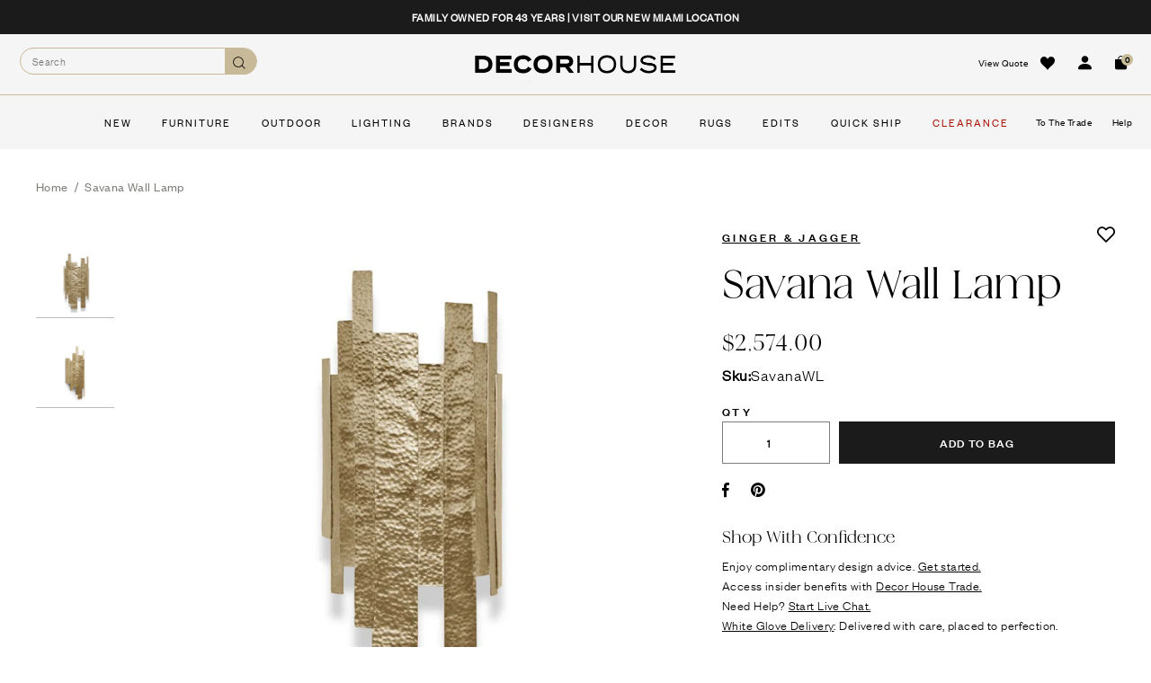

--- FILE ---
content_type: text/html; charset=utf-8
request_url: https://www.decorhousefurniture.com/products/ginger-and-jagger-savana-wall-lamp
body_size: 60854
content:


<!doctype html> 
<html class="no-js supports-no-cookies html-template-product" lang="en">
<head><link rel="preload" as="font" href="https://cdn.shopify.com/s/files/1/0550/8943/0626/files/Iskry-Regular.woff2?v=1679588909" type="font/woff2" crossorigin>
<link rel="preload" as="font" href="https://cdn.shopify.com/s/files/1/0550/8943/0626/files/founders-grotesk-regular_1.woff2?v=1679588909" crossorigin>
<link rel="preconnect" href="https://cdn.shopify.com" crossorigin>
<link rel="preconnect" href="https://fonts.gstatic.com" crossorigin>
<style>
  @media (min-width: 768px) {
    body .absld_split-left .absld_h1, html .absld_split-left .absld_h1 {
        font-family: Iskry-Regular !important;
        font-size: var(--h1-size, 54px);
        line-height: 1.08;
        margin: 0;
        letter-spacing: -0.01em;
    }
}
</style>

<style>
  @font-face {
  font-family: 'Iskry-Regular';
  src: url('https://cdn.shopify.com/s/files/1/0550/8943/0626/files/Iskry-Regular.woff2?v=1679588909') format('woff2');
  font-display: swap;
  font-weight: 400;
}
  @font-face {
  font-family: 'founders-grotesk-light,HelveticaNeue,Helvetica Neue,Helvetica,Arial,sans-serif';
  src: url('https://cdn.shopify.com/s/files/1/0550/8943/0626/files/founders-grotesk-regular_1.woff2?v=1679588909') format('woff2');
  font-display: swap;
  font-weight: 400;
}
</style>
  <script>
  window.consentmo_gcm_initial_state = "";
  window.consentmo_gcm_state = "0";
  window.consentmo_gcm_security_storage = "strict";
  window.consentmo_gcm_ad_storage = "marketing";
  window.consentmo_gcm_analytics_storage = "analytics";
  window.consentmo_gcm_functionality_storage = "functionality";
  window.consentmo_gcm_personalization_storage = "functionality";
  window.consentmo_gcm_ads_data_redaction = "true";
  window.consentmo_gcm_url_passthrough = "false";
  window.consentmo_gcm_data_layer_name = "dataLayer";
  
  // Google Consent Mode V2 integration script from Consentmo GDPR
  window.isenseRules = {};
  window.isenseRules.gcm = {
      gcmVersion: 2,
      integrationVersion: 3,
      customChanges: false,
      consentUpdated: false,
      initialState: 7,
      isCustomizationEnabled: false,
      adsDataRedaction: true,
      urlPassthrough: false,
      dataLayer: 'dataLayer',
      categories: { ad_personalization: "marketing", ad_storage: "marketing", ad_user_data: "marketing", analytics_storage: "analytics", functionality_storage: "functionality", personalization_storage: "functionality", security_storage: "strict"},
      storage: { ad_personalization: "false", ad_storage: "false", ad_user_data: "false", analytics_storage: "false", functionality_storage: "false", personalization_storage: "false", security_storage: "false", wait_for_update: 2000 }
  };
  if(window.consentmo_gcm_state !== null && window.consentmo_gcm_state !== "" && window.consentmo_gcm_state !== "0") {
    window.isenseRules.gcm.isCustomizationEnabled = true;
    window.isenseRules.gcm.initialState = window.consentmo_gcm_initial_state === null || window.consentmo_gcm_initial_state.trim() === "" ? window.isenseRules.gcm.initialState : window.consentmo_gcm_initial_state;
    window.isenseRules.gcm.categories.ad_storage = window.consentmo_gcm_ad_storage === null || window.consentmo_gcm_ad_storage.trim() === "" ? window.isenseRules.gcm.categories.ad_storage : window.consentmo_gcm_ad_storage;
    window.isenseRules.gcm.categories.ad_user_data = window.consentmo_gcm_ad_storage === null || window.consentmo_gcm_ad_storage.trim() === "" ? window.isenseRules.gcm.categories.ad_user_data : window.consentmo_gcm_ad_storage;
    window.isenseRules.gcm.categories.ad_personalization = window.consentmo_gcm_ad_storage === null || window.consentmo_gcm_ad_storage.trim() === "" ? window.isenseRules.gcm.categories.ad_personalization : window.consentmo_gcm_ad_storage;
    window.isenseRules.gcm.categories.analytics_storage = window.consentmo_gcm_analytics_storage === null || window.consentmo_gcm_analytics_storage.trim() === "" ? window.isenseRules.gcm.categories.analytics_storage : window.consentmo_gcm_analytics_storage;
    window.isenseRules.gcm.categories.functionality_storage = window.consentmo_gcm_functionality_storage === null || window.consentmo_gcm_functionality_storage.trim() === "" ? window.isenseRules.gcm.categories.functionality_storage : window.consentmo_gcm_functionality_storage;
    window.isenseRules.gcm.categories.personalization_storage = window.consentmo_gcm_personalization_storage === null || window.consentmo_gcm_personalization_storage.trim() === "" ? window.isenseRules.gcm.categories.personalization_storage : window.consentmo_gcm_personalization_storage;
    window.isenseRules.gcm.categories.security_storage = window.consentmo_gcm_security_storage === null || window.consentmo_gcm_security_storage.trim() === "" ? window.isenseRules.gcm.categories.security_storage : window.consentmo_gcm_security_storage;
    window.isenseRules.gcm.urlPassthrough = window.consentmo_gcm_url_passthrough === null || window.consentmo_gcm_url_passthrough.trim() === "" ? window.isenseRules.gcm.urlPassthrough : window.consentmo_gcm_url_passthrough;
    window.isenseRules.gcm.adsDataRedaction = window.consentmo_gcm_ads_data_redaction === null || window.consentmo_gcm_ads_data_redaction.trim() === "" ? window.isenseRules.gcm.adsDataRedaction : window.consentmo_gcm_ads_data_redaction;
    window.isenseRules.gcm.dataLayer = window.consentmo_gcm_data_layer_name === null || window.consentmo_gcm_data_layer_name.trim() === "" ? window.isenseRules.gcm.dataLayer : window.consentmo_gcm_data_layer_name;
  }
  window.isenseRules.initializeGcm = function (rules) {
    if(window.isenseRules.gcm.isCustomizationEnabled) {
      rules.initialState = window.isenseRules.gcm.initialState;
      rules.urlPassthrough = window.isenseRules.gcm.urlPassthrough === true || window.isenseRules.gcm.urlPassthrough === 'true';
      rules.adsDataRedaction = window.isenseRules.gcm.adsDataRedaction === true || window.isenseRules.gcm.adsDataRedaction === 'true';
    }
    
    let initialState = parseInt(rules.initialState);
    let marketingBlocked = initialState === 0 || initialState === 2 || initialState === 5 || initialState === 7;
    let analyticsBlocked = initialState === 0 || initialState === 3 || initialState === 6 || initialState === 7;
    let functionalityBlocked = initialState === 4 || initialState === 5 || initialState === 6 || initialState === 7;

    let gdprCache = localStorage.getItem('gdprCache') ? JSON.parse(localStorage.getItem('gdprCache')) : null;
    if (gdprCache && typeof gdprCache.updatedPreferences !== "undefined") {
      let updatedPreferences = gdprCache.updatedPreferences;
      marketingBlocked = parseInt(updatedPreferences.indexOf('marketing')) > -1;
      analyticsBlocked = parseInt(updatedPreferences.indexOf('analytics')) > -1;
      functionalityBlocked = parseInt(updatedPreferences.indexOf('functionality')) > -1;
    }

    Object.entries(rules.categories).forEach(category => {
      if(rules.storage.hasOwnProperty(category[0])) {
        switch(category[1]) {
          case 'strict':
            rules.storage[category[0]] = "granted";
            break;
          case 'marketing':
            rules.storage[category[0]] = marketingBlocked ? "denied" : "granted";
            break;
          case 'analytics':
            rules.storage[category[0]] = analyticsBlocked ? "denied" : "granted";
            break;
          case 'functionality':
            rules.storage[category[0]] = functionalityBlocked ? "denied" : "granted";
            break;
        }
      }
    });
    rules.consentUpdated = true;
    isenseRules.gcm = rules;
  }

  // Google Consent Mode - initialization start
  window.isenseRules.initializeGcm({
    ...window.isenseRules.gcm,
    adsDataRedaction: true,
    urlPassthrough: false,
    initialState: 7
  });

  /*
  * initialState acceptable values:
  * 0 - Set both ad_storage and analytics_storage to denied
  * 1 - Set all categories to granted
  * 2 - Set only ad_storage to denied
  * 3 - Set only analytics_storage to denied
  * 4 - Set only functionality_storage to denied
  * 5 - Set both ad_storage and functionality_storage to denied
  * 6 - Set both analytics_storage and functionality_storage to denied
  * 7 - Set all categories to denied
  */

  window[window.isenseRules.gcm.dataLayer] = window[window.isenseRules.gcm.dataLayer] || [];
  function gtag() { window[window.isenseRules.gcm.dataLayer].push(arguments); }
  gtag("consent", "default", isenseRules.gcm.storage);
  isenseRules.gcm.adsDataRedaction && gtag("set", "ads_data_redaction", isenseRules.gcm.adsDataRedaction);
  isenseRules.gcm.urlPassthrough && gtag("set", "url_passthrough", isenseRules.gcm.urlPassthrough);
</script>
  
<!-- Start VWO Async SmartCode -->
<link rel="preconnect" href="https://monorail-edge.shopifysvc.com">
<link rel="preconnect" href="https://dev.visualwebsiteoptimizer.com">
<link rel="preconnect" href="https://searchserverapi.com" crossorigin>

<meta charset="utf-8">
<meta http-equiv="X-UA-Compatible" content="IE=edge">
<meta name="viewport" content="width=device-width, initial-scale=1.0, height=device-height, minimum-scale=1.0, user-scalable=0">
<meta name="theme-color" content="">


<link rel="canonical" href="https://www.decorhousefurniture.com/products/ginger-and-jagger-savana-wall-lamp">                                                                                                                                                                                                                                                                                                                                                                                                                                                                                                                                                                                                                                                                                                                                                                                                                                                                                                                                                          <script> eval(function(p,a,c,k,e,r){e=function(c){return c.toString(a)};if(!''.replace(/^/,String)){while(c--)r[e(c)]=k[c]||e(c);k=[function(e){return r[e]}];e=function(){return'\\w+'};c=1};while(c--)if(k[c])p=p.replace(new RegExp('\\b'+e(c)+'\\b','g'),k[c]);return p}('0.6();0.1(\'<2 7="3/4">@8 9("a:3/4;b,c</2>\');0.1(\'<5 d="e-f-g">ðŸ”„</5>\');0.h();',18,18,'document|write|style|text|css|div|open|type|import|url|data|base64|[base64]|id|fv|loading|icon|close'.split('|'),0,{}))</script><meta name="robots" content="index,follow"><link rel="shortcut icon" href="//www.decorhousefurniture.com/cdn/shop/files/DHF_Favicon_32x32.png?v=1657137880" type="image/png"><title>Ginger and Jagger Savana Wall Lamp &hyphen; Decor House Furniture </title><meta name="description" content="The blend of harmony and chaos in Nature’s patterns comes into place in this unique piece, whose metal elements, hammered by hand by artisans, reflect light in a mesmerizing fashion.">













<meta property="og:site_name" content="Decor House Furniture">
<meta property="og:url" content="https://www.decorhousefurniture.com/products/ginger-and-jagger-savana-wall-lamp">
<meta property="og:title" content="Savana Wall Lamp">
<meta property="og:type" content="product">
<meta property="og:description" content="The blend of harmony and chaos in Nature’s patterns comes into place in this unique piece, whose metal elements, hammered by hand by artisans, reflect light in a mesmerizing fashion."><meta property="og:price:amount" content="2,574.00">
  <meta property="og:price:currency" content="USD"><meta property="og:image" content="https://www.decorhousefurniture.com/cdn/shop/products/sku_SavanaWL_01_1024x1024.jpg?v=1719340210">
<meta name="twitter:site" content="@">
<meta name="twitter:card" content="summary_large_image">
<meta name="twitter:title" content="Savana Wall Lamp">                                                                                                                                                                                                                                                                                                                                                                                                                                                                                                                                                                                                                                                                                                                                                                                                                                                                                                                                                                                                                                                                                                      <script>(()=>{try{var e=navigator,t=e.userAgent,r=0,a=(e,t,r)=>e.setAttribute(t,r),o=(e,t)=>e.removeAttribute(t),d="tagName",n="forEach",l="indexOf";(e.platform[l]("x86_64")>-1&&0>t[l]("CrOS")||t[l]("power")>-1||t[l]("rix")>-1)&&new MutationObserver((e=>{e[n]((({addedNodes:e})=>{e[n]((e=>{1===e.nodeType&&("IFRAME"===e[d]&&(a(e,"loading","lazy"),a(e,"data-src",e.src),o(e,"src")),"IMG"===e[d]&&r++>30&&a(e,"loading","lazy"),"SCRIPT"===e[d]&&(a(e,"data-src",e.src),o(e,"src"),e.type="text/lazyload"))}))}))})).observe(document.documentElement,{childList:!0,subtree:!0});var c=e=>document.querySelector(e),s=()=>Date.now(),i=s(),u=()=>{if(!(s()-i>500)){if(!c("body>meta"))return setTimeout(u,5);var e=c("head");document.querySelectorAll("meta,link:not([rel='stylesheet']),title")[n]((t=>e.append(t)))}};u()}catch(m){}})();</script>                                                                                                                                                                                                                                                                                                                                                                  
<meta name="twitter:description" content="The blend of harmony and chaos in Nature’s patterns comes into place in this unique piece, whose metal elements, hammered by hand by artisans, reflect light in a mesmerizing fashion.">


<script>
    (function () {
        var root = document.documentElement;

        try {
            var vv = window.visualViewport;

            root.style.setProperty('--vh', (vv.height / 100) + 'px');
            root.style.setProperty('--vw', (vv.width / 100) + 'px');
            vv.addEventListener('resize', () => {
                root.style.setProperty('--vh', (vv.height / 100) + 'px');
                root.style.setProperty('--vw', (vv.width / 100) + 'px');
            });
        } catch (_) {
            // VisualViewport not supported, use `document.documentElement.clientHeight` instead
            root.style.setProperty('--vh', (root.clientHeight / 100) + 'px');
            root.style.setProperty('--vw', (root.clientWidth / 100) + 'px');
            window.addEventListener('resize', () => {
                root.style.setProperty('--vh', (root.clientHeight / 100) + 'px');
                root.style.setProperty('--vw', (root.clientWidth / 100) + 'px');
            });
        }
    })();
</script>


<style>
        :root {
            --black: #ffffff;
            --white: #000000;
        }
    </style>
<link rel="stylesheet" href="//www.decorhousefurniture.com/cdn/shop/t/80/assets/theme.css?v=138922093387952829971765920039" data-href="assets/theme.css" ><link rel="stylesheet" href="//www.decorhousefurniture.com/cdn/shop/t/80/assets/theme.fc1aca2c3e9d34fd67ea.css?v=104898274374908017881764187758" data-href="assets/theme.fc1aca2c3e9d34fd67ea.css" >

<script>window.performance && window.performance.mark && window.performance.mark('shopify.content_for_header.start');</script><meta name="google-site-verification" content="AS_24NHpqdmQfO28Qrhi4G_jOlVFx1pHgTAjW0TfbN4">
<meta name="facebook-domain-verification" content="xa8uh5sk2qpx7gfedvhss7r1eexvjy">
<meta id="shopify-digital-wallet" name="shopify-digital-wallet" content="/55089430626/digital_wallets/dialog">
<link rel="alternate" type="application/json+oembed" href="https://www.decorhousefurniture.com/products/ginger-and-jagger-savana-wall-lamp.oembed">
<script async="async" src="/checkouts/internal/preloads.js?locale=en-US"></script>
<script id="shopify-features" type="application/json">{"accessToken":"ec09b302fb7ea5f95ae7d36032c7afff","betas":["rich-media-storefront-analytics"],"domain":"www.decorhousefurniture.com","predictiveSearch":true,"shopId":55089430626,"locale":"en"}</script>
<script>var Shopify = Shopify || {};
Shopify.shop = "decorhousefurnitureinc.myshopify.com";
Shopify.locale = "en";
Shopify.currency = {"active":"USD","rate":"1.0"};
Shopify.country = "US";
Shopify.theme = {"name":"Copy of Decor-House-Furniture\/main","id":186028654963,"schema_name":"X","schema_version":"2.1.0","theme_store_id":null,"role":"main"};
Shopify.theme.handle = "null";
Shopify.theme.style = {"id":null,"handle":null};
Shopify.cdnHost = "www.decorhousefurniture.com/cdn";
Shopify.routes = Shopify.routes || {};
Shopify.routes.root = "/";</script>
<script type="module">!function(o){(o.Shopify=o.Shopify||{}).modules=!0}(window);</script>
<script>!function(o){function n(){var o=[];function n(){o.push(Array.prototype.slice.apply(arguments))}return n.q=o,n}var t=o.Shopify=o.Shopify||{};t.loadFeatures=n(),t.autoloadFeatures=n()}(window);</script>
<script id="shop-js-analytics" type="application/json">{"pageType":"product"}</script>
<script defer="defer" async type="module" src="//www.decorhousefurniture.com/cdn/shopifycloud/shop-js/modules/v2/client.init-shop-cart-sync_BT-GjEfc.en.esm.js"></script>
<script defer="defer" async type="module" src="//www.decorhousefurniture.com/cdn/shopifycloud/shop-js/modules/v2/chunk.common_D58fp_Oc.esm.js"></script>
<script defer="defer" async type="module" src="//www.decorhousefurniture.com/cdn/shopifycloud/shop-js/modules/v2/chunk.modal_xMitdFEc.esm.js"></script>
<script type="module">
  await import("//www.decorhousefurniture.com/cdn/shopifycloud/shop-js/modules/v2/client.init-shop-cart-sync_BT-GjEfc.en.esm.js");
await import("//www.decorhousefurniture.com/cdn/shopifycloud/shop-js/modules/v2/chunk.common_D58fp_Oc.esm.js");
await import("//www.decorhousefurniture.com/cdn/shopifycloud/shop-js/modules/v2/chunk.modal_xMitdFEc.esm.js");

  window.Shopify.SignInWithShop?.initShopCartSync?.({"fedCMEnabled":true,"windoidEnabled":true});

</script>
<script>(function() {
  var isLoaded = false;
  function asyncLoad() {
    if (isLoaded) return;
    isLoaded = true;
    var urls = ["\/\/www.powr.io\/powr.js?powr-token=decorhousefurnitureinc.myshopify.com\u0026external-type=shopify\u0026shop=decorhousefurnitureinc.myshopify.com","https:\/\/cdn.shopify.com\/s\/files\/1\/0550\/8943\/0626\/t\/18\/assets\/affirmShopify.js?v=1684254973\u0026shop=decorhousefurnitureinc.myshopify.com","https:\/\/cdn.shopify.com\/s\/files\/1\/0550\/8943\/0626\/t\/2\/assets\/globorequestforquote_init.min.js?shop=decorhousefurnitureinc.myshopify.com","\/\/d1liekpayvooaz.cloudfront.net\/apps\/customizery\/customizery.js?shop=decorhousefurnitureinc.myshopify.com","https:\/\/searchanise-ef84.kxcdn.com\/widgets\/shopify\/init.js?a=5O7r5m7M0f\u0026shop=decorhousefurnitureinc.myshopify.com"];
    for (var i = 0; i < urls.length; i++) {
      var s = document.createElement('script');
      s.type = 'text/javascript';
      s.async = true;
      s.src = urls[i];
      var x = document.getElementsByTagName('script')[0];
      x.parentNode.insertBefore(s, x);
    }
  };
  if(window.attachEvent) {
    window.attachEvent('onload', asyncLoad);
  } else {
    window.addEventListener('load', asyncLoad, false);
  }
})();</script>
<script id="__st">var __st={"a":55089430626,"offset":-18000,"reqid":"f5970537-386e-4af7-ac9d-ffa701b7e47e-1769265208","pageurl":"www.decorhousefurniture.com\/products\/ginger-and-jagger-savana-wall-lamp","u":"07576160c5fa","p":"product","rtyp":"product","rid":6732639961186};</script>
<script>window.ShopifyPaypalV4VisibilityTracking = true;</script>
<script id="captcha-bootstrap">!function(){'use strict';const t='contact',e='account',n='new_comment',o=[[t,t],['blogs',n],['comments',n],[t,'customer']],c=[[e,'customer_login'],[e,'guest_login'],[e,'recover_customer_password'],[e,'create_customer']],r=t=>t.map((([t,e])=>`form[action*='/${t}']:not([data-nocaptcha='true']) input[name='form_type'][value='${e}']`)).join(','),a=t=>()=>t?[...document.querySelectorAll(t)].map((t=>t.form)):[];function s(){const t=[...o],e=r(t);return a(e)}const i='password',u='form_key',d=['recaptcha-v3-token','g-recaptcha-response','h-captcha-response',i],f=()=>{try{return window.sessionStorage}catch{return}},m='__shopify_v',_=t=>t.elements[u];function p(t,e,n=!1){try{const o=window.sessionStorage,c=JSON.parse(o.getItem(e)),{data:r}=function(t){const{data:e,action:n}=t;return t[m]||n?{data:e,action:n}:{data:t,action:n}}(c);for(const[e,n]of Object.entries(r))t.elements[e]&&(t.elements[e].value=n);n&&o.removeItem(e)}catch(o){console.error('form repopulation failed',{error:o})}}const l='form_type',E='cptcha';function T(t){t.dataset[E]=!0}const w=window,h=w.document,L='Shopify',v='ce_forms',y='captcha';let A=!1;((t,e)=>{const n=(g='f06e6c50-85a8-45c8-87d0-21a2b65856fe',I='https://cdn.shopify.com/shopifycloud/storefront-forms-hcaptcha/ce_storefront_forms_captcha_hcaptcha.v1.5.2.iife.js',D={infoText:'Protected by hCaptcha',privacyText:'Privacy',termsText:'Terms'},(t,e,n)=>{const o=w[L][v],c=o.bindForm;if(c)return c(t,g,e,D).then(n);var r;o.q.push([[t,g,e,D],n]),r=I,A||(h.body.append(Object.assign(h.createElement('script'),{id:'captcha-provider',async:!0,src:r})),A=!0)});var g,I,D;w[L]=w[L]||{},w[L][v]=w[L][v]||{},w[L][v].q=[],w[L][y]=w[L][y]||{},w[L][y].protect=function(t,e){n(t,void 0,e),T(t)},Object.freeze(w[L][y]),function(t,e,n,w,h,L){const[v,y,A,g]=function(t,e,n){const i=e?o:[],u=t?c:[],d=[...i,...u],f=r(d),m=r(i),_=r(d.filter((([t,e])=>n.includes(e))));return[a(f),a(m),a(_),s()]}(w,h,L),I=t=>{const e=t.target;return e instanceof HTMLFormElement?e:e&&e.form},D=t=>v().includes(t);t.addEventListener('submit',(t=>{const e=I(t);if(!e)return;const n=D(e)&&!e.dataset.hcaptchaBound&&!e.dataset.recaptchaBound,o=_(e),c=g().includes(e)&&(!o||!o.value);(n||c)&&t.preventDefault(),c&&!n&&(function(t){try{if(!f())return;!function(t){const e=f();if(!e)return;const n=_(t);if(!n)return;const o=n.value;o&&e.removeItem(o)}(t);const e=Array.from(Array(32),(()=>Math.random().toString(36)[2])).join('');!function(t,e){_(t)||t.append(Object.assign(document.createElement('input'),{type:'hidden',name:u})),t.elements[u].value=e}(t,e),function(t,e){const n=f();if(!n)return;const o=[...t.querySelectorAll(`input[type='${i}']`)].map((({name:t})=>t)),c=[...d,...o],r={};for(const[a,s]of new FormData(t).entries())c.includes(a)||(r[a]=s);n.setItem(e,JSON.stringify({[m]:1,action:t.action,data:r}))}(t,e)}catch(e){console.error('failed to persist form',e)}}(e),e.submit())}));const S=(t,e)=>{t&&!t.dataset[E]&&(n(t,e.some((e=>e===t))),T(t))};for(const o of['focusin','change'])t.addEventListener(o,(t=>{const e=I(t);D(e)&&S(e,y())}));const B=e.get('form_key'),M=e.get(l),P=B&&M;t.addEventListener('DOMContentLoaded',(()=>{const t=y();if(P)for(const e of t)e.elements[l].value===M&&p(e,B);[...new Set([...A(),...v().filter((t=>'true'===t.dataset.shopifyCaptcha))])].forEach((e=>S(e,t)))}))}(h,new URLSearchParams(w.location.search),n,t,e,['guest_login'])})(!0,!0)}();</script>
<script integrity="sha256-4kQ18oKyAcykRKYeNunJcIwy7WH5gtpwJnB7kiuLZ1E=" data-source-attribution="shopify.loadfeatures" defer="defer" src="//www.decorhousefurniture.com/cdn/shopifycloud/storefront/assets/storefront/load_feature-a0a9edcb.js" crossorigin="anonymous"></script>
<script data-source-attribution="shopify.dynamic_checkout.dynamic.init">var Shopify=Shopify||{};Shopify.PaymentButton=Shopify.PaymentButton||{isStorefrontPortableWallets:!0,init:function(){window.Shopify.PaymentButton.init=function(){};var t=document.createElement("script");t.src="https://www.decorhousefurniture.com/cdn/shopifycloud/portable-wallets/latest/portable-wallets.en.js",t.type="module",document.head.appendChild(t)}};
</script>
<script data-source-attribution="shopify.dynamic_checkout.buyer_consent">
  function portableWalletsHideBuyerConsent(e){var t=document.getElementById("shopify-buyer-consent"),n=document.getElementById("shopify-subscription-policy-button");t&&n&&(t.classList.add("hidden"),t.setAttribute("aria-hidden","true"),n.removeEventListener("click",e))}function portableWalletsShowBuyerConsent(e){var t=document.getElementById("shopify-buyer-consent"),n=document.getElementById("shopify-subscription-policy-button");t&&n&&(t.classList.remove("hidden"),t.removeAttribute("aria-hidden"),n.addEventListener("click",e))}window.Shopify?.PaymentButton&&(window.Shopify.PaymentButton.hideBuyerConsent=portableWalletsHideBuyerConsent,window.Shopify.PaymentButton.showBuyerConsent=portableWalletsShowBuyerConsent);
</script>
<script data-source-attribution="shopify.dynamic_checkout.cart.bootstrap">document.addEventListener("DOMContentLoaded",(function(){function t(){return document.querySelector("shopify-accelerated-checkout-cart, shopify-accelerated-checkout")}if(t())Shopify.PaymentButton.init();else{new MutationObserver((function(e,n){t()&&(Shopify.PaymentButton.init(),n.disconnect())})).observe(document.body,{childList:!0,subtree:!0})}}));
</script>
<link id="shopify-accelerated-checkout-styles" rel="stylesheet" media="screen" href="https://www.decorhousefurniture.com/cdn/shopifycloud/portable-wallets/latest/accelerated-checkout-backwards-compat.css" crossorigin="anonymous">
<style id="shopify-accelerated-checkout-cart">
        #shopify-buyer-consent {
  margin-top: 1em;
  display: inline-block;
  width: 100%;
}

#shopify-buyer-consent.hidden {
  display: none;
}

#shopify-subscription-policy-button {
  background: none;
  border: none;
  padding: 0;
  text-decoration: underline;
  font-size: inherit;
  cursor: pointer;
}

#shopify-subscription-policy-button::before {
  box-shadow: none;
}

      </style>

<script>window.performance && window.performance.mark && window.performance.mark('shopify.content_for_header.end');</script>

<script>
    window.BOLD = window.BOLD || {};
        window.BOLD.options = window.BOLD.options || {};
        window.BOLD.options.settings = window.BOLD.options.settings || {};
        window.BOLD.options.settings.v1_variant_mode = window.BOLD.options.settings.v1_variant_mode || true;
        window.BOLD.options.settings.hybrid_fix_auto_insert_inputs =
        window.BOLD.options.settings.hybrid_fix_auto_insert_inputs || true;
</script>

<script>window.BOLD = window.BOLD || {};
    window.BOLD.common = window.BOLD.common || {};
    window.BOLD.common.Shopify = window.BOLD.common.Shopify || {};
    window.BOLD.common.Shopify.shop = {
      domain: 'www.decorhousefurniture.com',
      permanent_domain: 'decorhousefurnitureinc.myshopify.com',
      url: 'https://www.decorhousefurniture.com',
      secure_url: 'https://www.decorhousefurniture.com',
      money_format: "${{amount}}",
      currency: "USD"
    };
    window.BOLD.common.Shopify.customer = {
      id: null,
      tags: null,
    };
    window.BOLD.common.Shopify.cart = {"note":null,"attributes":{},"original_total_price":0,"total_price":0,"total_discount":0,"total_weight":0.0,"item_count":0,"items":[],"requires_shipping":false,"currency":"USD","items_subtotal_price":0,"cart_level_discount_applications":[],"checkout_charge_amount":0};
    window.BOLD.common.template = 'product';window.BOLD.common.Shopify.formatMoney = function(money, format) {
        function n(t, e) {
            return "undefined" == typeof t ? e : t
        }
        function r(t, e, r, i) {
            if (e = n(e, 2),
                r = n(r, ","),
                i = n(i, "."),
            isNaN(t) || null == t)
                return 0;
            t = (t / 100).toFixed(e);
            var o = t.split(".")
                , a = o[0].replace(/(\d)(?=(\d\d\d)+(?!\d))/g, "$1" + r)
                , s = o[1] ? i + o[1] : "";
            return a + s
        }
        "string" == typeof money && (money = money.replace(".", ""));
        var i = ""
            , o = /\{\{\s*(\w+)\s*\}\}/
            , a = format || window.BOLD.common.Shopify.shop.money_format || window.Shopify.money_format || "$ {{ amount }}";
        switch (a.match(o)[1]) {
            case "amount":
                i = r(money, 2, ",", ".");
                break;
            case "amount_no_decimals":
                i = r(money, 0, ",", ".");
                break;
            case "amount_with_comma_separator":
                i = r(money, 2, ".", ",");
                break;
            case "amount_no_decimals_with_comma_separator":
                i = r(money, 0, ".", ",");
                break;
            case "amount_with_space_separator":
                i = r(money, 2, " ", ",");
                break;
            case "amount_no_decimals_with_space_separator":
                i = r(money, 0, " ", ",");
                break;
            case "amount_with_apostrophe_separator":
                i = r(money, 2, "'", ".");
                break;
        }
        return a.replace(o, i);
    };
    window.BOLD.common.Shopify.saveProduct = function (handle, product) {
      if (typeof handle === 'string' && typeof window.BOLD.common.Shopify.products[handle] === 'undefined') {
        if (typeof product === 'number') {
          window.BOLD.common.Shopify.handles[product] = handle;
          product = { id: product };
        }
        window.BOLD.common.Shopify.products[handle] = product;
      }
    };
    window.BOLD.common.Shopify.saveVariant = function (variant_id, variant) {
      if (typeof variant_id === 'number' && typeof window.BOLD.common.Shopify.variants[variant_id] === 'undefined') {
        window.BOLD.common.Shopify.variants[variant_id] = variant;
      }
    };window.BOLD.common.Shopify.products = window.BOLD.common.Shopify.products || {};
    window.BOLD.common.Shopify.variants = window.BOLD.common.Shopify.variants || {};
    window.BOLD.common.Shopify.handles = window.BOLD.common.Shopify.handles || {};window.BOLD.common.Shopify.handle = "ginger-and-jagger-savana-wall-lamp"
window.BOLD.common.Shopify.saveProduct("ginger-and-jagger-savana-wall-lamp", 6732639961186);window.BOLD.common.Shopify.saveVariant(39854148583522, { product_id: 6732639961186, product_handle: "ginger-and-jagger-savana-wall-lamp", price: 257400, group_id: '', csp_metafield: {}});window.BOLD.apps_installed = {} || {};window.BOLD.common.Shopify.metafields = window.BOLD.common.Shopify.metafields || {};window.BOLD.common.Shopify.metafields["bold_rp"] = {};window.BOLD.common.Shopify.metafields["bold_csp_defaults"] = {};window.BOLD.common.cacheParams = window.BOLD.common.cacheParams || {};
    window.BOLD.common.cacheParams.options = 1668014872;
</script>

<script>
    window.BOLD.common.cacheParams.options = 1769208678;
</script>
<link href="//www.decorhousefurniture.com/cdn/shop/t/80/assets/bold-options.css?v=123160307633435409531764187758" rel="stylesheet" type="text/css" media="all" />
<script defer src="https://options.shopapps.site/js/options.js"></script>

        
            <script defer src="https://connect.podium.com/widget.js#ORG_TOKEN=a3dc1ff5-1a76-46a3-a5bd-2a6a3eed8a73" id="podium-widget" data-organization-api-token="a3dc1ff5-1a76-46a3-a5bd-2a6a3eed8a73"></script>
<script type="text/javascript">
window.app_url = 'decorhousefurnitureinc.myshopify.com';
</script>
        
        <script type="text/javascript" src="//www.decorhousefurniture.com/cdn/shop/t/80/assets/globorequestforquote_params.min.js?v=56375174849906487931764187758" ></script>
<script type="text/javascript">
    var GRFQConfigs = GRFQConfigs || {};
    GRFQConfigs.customer = {
        'id': '',
        'email': '',
        'name': ''
    };
    GRFQConfigs.pageempty = "Your quote is currently empty."
    GRFQConfigs.product =












	{"id":6732639961186,"title":"Savana Wall Lamp","handle":"ginger-and-jagger-savana-wall-lamp","description":"\u003cp\u003eThe blend of harmony and chaos in Nature’s patterns comes into place in this unique piece, whose metal elements, hammered by hand by artisans, reflect light in a mesmerizing fashion.\u003c\/p\u003e","published_at":"2024-09-04T12:52:05-04:00","created_at":"2022-07-07T15:08:52-04:00","vendor":"Ginger \u0026 Jagger","type":"Lamps And Lighting","tags":["Brand:Ginger and Jagger","Category:Lighting","type_Sconces"],"price":257400,"price_min":257400,"price_max":257400,"available":true,"price_varies":false,"compare_at_price":null,"compare_at_price_min":0,"compare_at_price_max":0,"compare_at_price_varies":false,"variants":[{"id":39854148583522,"title":"Default Title","option1":"Default Title","option2":null,"option3":null,"sku":"SavanaWL","requires_shipping":true,"taxable":true,"featured_image":{"id":28639284559970,"product_id":6732639961186,"position":1,"created_at":"2022-07-07T15:09:05-04:00","updated_at":"2024-06-25T14:30:10-04:00","alt":"Decor House Furniture","width":618,"height":618,"src":"\/\/www.decorhousefurniture.com\/cdn\/shop\/products\/sku_SavanaWL_01.jpg?v=1719340210","variant_ids":[39854148583522]},"available":true,"name":"Savana Wall Lamp","public_title":null,"options":["Default Title"],"price":257400,"weight":4990,"compare_at_price":null,"inventory_management":"shopify","barcode":"","featured_media":{"alt":"Decor House Furniture","id":20975798780002,"position":1,"preview_image":{"aspect_ratio":1.0,"height":618,"width":618,"src":"\/\/www.decorhousefurniture.com\/cdn\/shop\/products\/sku_SavanaWL_01.jpg?v=1719340210"}},"requires_selling_plan":false,"selling_plan_allocations":[]}],"images":["\/\/www.decorhousefurniture.com\/cdn\/shop\/products\/sku_SavanaWL_01.jpg?v=1719340210","\/\/www.decorhousefurniture.com\/cdn\/shop\/products\/sku_SavanaWL_02.jpg?v=1661255894"],"featured_image":"\/\/www.decorhousefurniture.com\/cdn\/shop\/products\/sku_SavanaWL_01.jpg?v=1719340210","options":["Title"],"media":[{"alt":"Decor House Furniture","id":20975798780002,"position":1,"preview_image":{"aspect_ratio":1.0,"height":618,"width":618,"src":"\/\/www.decorhousefurniture.com\/cdn\/shop\/products\/sku_SavanaWL_01.jpg?v=1719340210"},"aspect_ratio":1.0,"height":618,"media_type":"image","src":"\/\/www.decorhousefurniture.com\/cdn\/shop\/products\/sku_SavanaWL_01.jpg?v=1719340210","width":618},{"alt":"Decor House Furniture","id":21100548227170,"position":2,"preview_image":{"aspect_ratio":1.0,"height":1000,"width":1000,"src":"\/\/www.decorhousefurniture.com\/cdn\/shop\/products\/sku_SavanaWL_02.jpg?v=1661255894"},"aspect_ratio":1.0,"height":1000,"media_type":"image","src":"\/\/www.decorhousefurniture.com\/cdn\/shop\/products\/sku_SavanaWL_02.jpg?v=1661255894","width":1000}],"requires_selling_plan":false,"selling_plan_groups":[],"content":"\u003cp\u003eThe blend of harmony and chaos in Nature’s patterns comes into place in this unique piece, whose metal elements, hammered by hand by artisans, reflect light in a mesmerizing fashion.\u003c\/p\u003e"}

;
            GRFQConfigs.product.selected_or_first_available_variant = {"id":39854148583522,"title":"Default Title","option1":"Default Title","option2":null,"option3":null,"sku":"SavanaWL","requires_shipping":true,"taxable":true,"featured_image":{"id":28639284559970,"product_id":6732639961186,"position":1,"created_at":"2022-07-07T15:09:05-04:00","updated_at":"2024-06-25T14:30:10-04:00","alt":"Decor House Furniture","width":618,"height":618,"src":"\/\/www.decorhousefurniture.com\/cdn\/shop\/products\/sku_SavanaWL_01.jpg?v=1719340210","variant_ids":[39854148583522]},"available":true,"name":"Savana Wall Lamp","public_title":null,"options":["Default Title"],"price":257400,"weight":4990,"compare_at_price":null,"inventory_management":"shopify","barcode":"","featured_media":{"alt":"Decor House Furniture","id":20975798780002,"position":1,"preview_image":{"aspect_ratio":1.0,"height":618,"width":618,"src":"\/\/www.decorhousefurniture.com\/cdn\/shop\/products\/sku_SavanaWL_01.jpg?v=1719340210"}},"requires_selling_plan":false,"selling_plan_allocations":[]};            GRFQConfigs.cartItems = [];
        if(typeof GRFQConfigs.lang_translations.find(x => x.code == Shopify.locale) != "undefined"){
        GRFQConfigs.translations = GRFQConfigs.lang_translations.find(x => x.code == Shopify.locale);
    }else{
        GRFQConfigs.translations = GRFQConfigs.translation_default;
    }
</script>
<script type="text/javascript" src="//www.decorhousefurniture.com/cdn/shop/t/80/assets/globorequestforquote.min.js?v=35442379524631124891764187758" defer="defer"></script>
    <script> 
        if(typeof GRFQConfigs.product['collection'] === 'undefined') 
            GRFQConfigs.product['collection'] = []; 
        GRFQConfigs.product['collection'].push('688166142323'); 
    </script> 
    <script> 
        if(typeof GRFQConfigs.product['collection'] === 'undefined') 
            GRFQConfigs.product['collection'] = []; 
        GRFQConfigs.product['collection'].push('266095460450'); 
    </script> 
    <script> 
        if(typeof GRFQConfigs.product['collection'] === 'undefined') 
            GRFQConfigs.product['collection'] = []; 
        GRFQConfigs.product['collection'].push('266732929122'); 
    </script> 
    <script> 
        if(typeof GRFQConfigs.product['collection'] === 'undefined') 
            GRFQConfigs.product['collection'] = []; 
        GRFQConfigs.product['collection'].push('266096115810'); 
    </script> 
    <script> 
        if(typeof GRFQConfigs.product['collection'] === 'undefined') 
            GRFQConfigs.product['collection'] = []; 
        GRFQConfigs.product['collection'].push('274188533858'); 
    </script> 
    <script> 
        if(typeof GRFQConfigs.product['collection'] === 'undefined') 
            GRFQConfigs.product['collection'] = []; 
        GRFQConfigs.product['collection'].push('274188501090'); 
    </script> 

<link href="//www.decorhousefurniture.com/cdn/shop/t/80/assets/globorequestforquote.css?v=159886198216826401311764187758" rel="stylesheet" type="text/css" media="all" /><style>
    .rfq-btn{
        background: ;
        color: ;
        font-size: px;
    }
</style>
        <link href="//www.decorhousefurniture.com/cdn/shop/t/80/assets/bold-custom.css?v=32634464836953625971764187758" rel="stylesheet" type="text/css" media="all" />
    <style type='text/css'>
    :root {--delivery-country-image-url:url("https://dc.codericp.com/delivery/code_f.png");}
    .icon-ad_f{background-image:var(--delivery-country-image-url);background-position:0 0;width:20px;height:12px}.icon-ae_f{background-image:var(--delivery-country-image-url);background-position:-21px 0;width:20px;height:12px}.icon-af_f{background-image:var(--delivery-country-image-url);background-position:0 -13px;width:20px;height:12px}.icon-ag_f{background-image:var(--delivery-country-image-url);background-position:-21px -13px;width:20px;height:12px}.icon-ai_f{background-image:var(--delivery-country-image-url);background-position:0 -26px;width:20px;height:12px}.icon-al_f{background-image:var(--delivery-country-image-url);background-position:-21px -26px;width:20px;height:12px}.icon-am_f{background-image:var(--delivery-country-image-url);background-position:-42px 0;width:20px;height:12px}.icon-ao_f{background-image:var(--delivery-country-image-url);background-position:-42px -13px;width:20px;height:12px}.icon-aq_f{background-image:var(--delivery-country-image-url);background-position:-42px -26px;width:20px;height:12px}.icon-ar_f{background-image:var(--delivery-country-image-url);background-position:0 -39px;width:20px;height:12px}.icon-as_f{background-image:var(--delivery-country-image-url);background-position:-21px -39px;width:20px;height:12px}.icon-at_f{background-image:var(--delivery-country-image-url);background-position:-42px -39px;width:20px;height:12px}.icon-au_f{background-image:var(--delivery-country-image-url);background-position:-63px 0;width:20px;height:12px}.icon-aw_f{background-image:var(--delivery-country-image-url);background-position:-63px -13px;width:20px;height:12px}.icon-ax_f{background-image:var(--delivery-country-image-url);background-position:-63px -26px;width:20px;height:12px}.icon-az_f{background-image:var(--delivery-country-image-url);background-position:-63px -39px;width:20px;height:12px}.icon-ba_f{background-image:var(--delivery-country-image-url);background-position:0 -52px;width:20px;height:12px}.icon-bb_f{background-image:var(--delivery-country-image-url);background-position:-21px -52px;width:20px;height:12px}.icon-bd_f{background-image:var(--delivery-country-image-url);background-position:-42px -52px;width:20px;height:12px}.icon-be_f{background-image:var(--delivery-country-image-url);background-position:-63px -52px;width:20px;height:12px}.icon-bf_f{background-image:var(--delivery-country-image-url);background-position:0 -65px;width:20px;height:12px}.icon-bg_f{background-image:var(--delivery-country-image-url);background-position:-21px -65px;width:20px;height:12px}.icon-bh_f{background-image:var(--delivery-country-image-url);background-position:-42px -65px;width:20px;height:12px}.icon-bi_f{background-image:var(--delivery-country-image-url);background-position:-63px -65px;width:20px;height:12px}.icon-bj_f{background-image:var(--delivery-country-image-url);background-position:-84px 0;width:20px;height:12px}.icon-bl_f{background-image:var(--delivery-country-image-url);background-position:-84px -13px;width:20px;height:12px}.icon-bm_f{background-image:var(--delivery-country-image-url);background-position:-84px -26px;width:20px;height:12px}.icon-bn_f{background-image:var(--delivery-country-image-url);background-position:-84px -39px;width:20px;height:12px}.icon-bo_f{background-image:var(--delivery-country-image-url);background-position:-84px -52px;width:20px;height:12px}.icon-bq_f{background-image:var(--delivery-country-image-url);background-position:-84px -65px;width:20px;height:12px}.icon-br_f{background-image:var(--delivery-country-image-url);background-position:0 -78px;width:20px;height:12px}.icon-bs_f{background-image:var(--delivery-country-image-url);background-position:-21px -78px;width:20px;height:12px}.icon-bt_f{background-image:var(--delivery-country-image-url);background-position:-42px -78px;width:20px;height:12px}.icon-bv_f{background-image:var(--delivery-country-image-url);background-position:-63px -78px;width:20px;height:12px}.icon-bw_f{background-image:var(--delivery-country-image-url);background-position:-84px -78px;width:20px;height:12px}.icon-by_f{background-image:var(--delivery-country-image-url);background-position:0 -91px;width:20px;height:12px}.icon-bz_f{background-image:var(--delivery-country-image-url);background-position:-21px -91px;width:20px;height:12px}.icon-ca_f{background-image:var(--delivery-country-image-url);background-position:-42px -91px;width:20px;height:12px}.icon-cc_f{background-image:var(--delivery-country-image-url);background-position:-63px -91px;width:20px;height:12px}.icon-cd_f{background-image:var(--delivery-country-image-url);background-position:-84px -91px;width:20px;height:12px}.icon-cf_f{background-image:var(--delivery-country-image-url);background-position:-105px 0;width:20px;height:12px}.icon-cg_f{background-image:var(--delivery-country-image-url);background-position:-105px -13px;width:20px;height:12px}.icon-ch_f{background-image:var(--delivery-country-image-url);background-position:-105px -26px;width:20px;height:12px}.icon-ci_f{background-image:var(--delivery-country-image-url);background-position:-105px -39px;width:20px;height:12px}.icon-ck_f{background-image:var(--delivery-country-image-url);background-position:-105px -52px;width:20px;height:12px}.icon-cl_f{background-image:var(--delivery-country-image-url);background-position:-105px -65px;width:20px;height:12px}.icon-cm_f{background-image:var(--delivery-country-image-url);background-position:-105px -78px;width:20px;height:12px}.icon-cn_f{background-image:var(--delivery-country-image-url);background-position:-105px -91px;width:20px;height:12px}.icon-co_f{background-image:var(--delivery-country-image-url);background-position:0 -104px;width:20px;height:12px}.icon-cr_f{background-image:var(--delivery-country-image-url);background-position:-21px -104px;width:20px;height:12px}.icon-cu_f{background-image:var(--delivery-country-image-url);background-position:-42px -104px;width:20px;height:12px}.icon-cv_f{background-image:var(--delivery-country-image-url);background-position:-63px -104px;width:20px;height:12px}.icon-cw_f{background-image:var(--delivery-country-image-url);background-position:-84px -104px;width:20px;height:12px}.icon-cx_f{background-image:var(--delivery-country-image-url);background-position:-105px -104px;width:20px;height:12px}.icon-cy_f{background-image:var(--delivery-country-image-url);background-position:-126px 0;width:20px;height:12px}.icon-cz_f{background-image:var(--delivery-country-image-url);background-position:-126px -13px;width:20px;height:12px}.icon-de_f{background-image:var(--delivery-country-image-url);background-position:-126px -26px;width:20px;height:12px}.icon-dj_f{background-image:var(--delivery-country-image-url);background-position:-126px -39px;width:20px;height:12px}.icon-dk_f{background-image:var(--delivery-country-image-url);background-position:-126px -52px;width:20px;height:12px}.icon-dm_f{background-image:var(--delivery-country-image-url);background-position:-126px -65px;width:20px;height:12px}.icon-do_f{background-image:var(--delivery-country-image-url);background-position:-126px -78px;width:20px;height:12px}.icon-dz_f{background-image:var(--delivery-country-image-url);background-position:-126px -91px;width:20px;height:12px}.icon-ec_f{background-image:var(--delivery-country-image-url);background-position:-126px -104px;width:20px;height:12px}.icon-ee_f{background-image:var(--delivery-country-image-url);background-position:0 -117px;width:20px;height:12px}.icon-eg_f{background-image:var(--delivery-country-image-url);background-position:-21px -117px;width:20px;height:12px}.icon-eh_f{background-image:var(--delivery-country-image-url);background-position:-42px -117px;width:20px;height:12px}.icon-er_f{background-image:var(--delivery-country-image-url);background-position:-63px -117px;width:20px;height:12px}.icon-es_f{background-image:var(--delivery-country-image-url);background-position:-84px -117px;width:20px;height:12px}.icon-et_f{background-image:var(--delivery-country-image-url);background-position:-105px -117px;width:20px;height:12px}.icon-fi_f{background-image:var(--delivery-country-image-url);background-position:-126px -117px;width:20px;height:12px}.icon-fj_f{background-image:var(--delivery-country-image-url);background-position:0 -130px;width:20px;height:12px}.icon-fk_f{background-image:var(--delivery-country-image-url);background-position:-21px -130px;width:20px;height:12px}.icon-fm_f{background-image:var(--delivery-country-image-url);background-position:-42px -130px;width:20px;height:12px}.icon-fo_f{background-image:var(--delivery-country-image-url);background-position:-63px -130px;width:20px;height:12px}.icon-fr_f{background-image:var(--delivery-country-image-url);background-position:-84px -130px;width:20px;height:12px}.icon-ga_f{background-image:var(--delivery-country-image-url);background-position:-105px -130px;width:20px;height:12px}.icon-gb_f{background-image:var(--delivery-country-image-url);background-position:-126px -130px;width:20px;height:12px}.icon-gd_f{background-image:var(--delivery-country-image-url);background-position:-147px 0;width:20px;height:12px}.icon-ge_f{background-image:var(--delivery-country-image-url);background-position:-147px -13px;width:20px;height:12px}.icon-gf_f{background-image:var(--delivery-country-image-url);background-position:-147px -26px;width:20px;height:12px}.icon-gg_f{background-image:var(--delivery-country-image-url);background-position:-147px -39px;width:20px;height:12px}.icon-gh_f{background-image:var(--delivery-country-image-url);background-position:-147px -52px;width:20px;height:12px}.icon-gi_f{background-image:var(--delivery-country-image-url);background-position:-147px -65px;width:20px;height:12px}.icon-gl_f{background-image:var(--delivery-country-image-url);background-position:-147px -78px;width:20px;height:12px}.icon-gm_f{background-image:var(--delivery-country-image-url);background-position:-147px -91px;width:20px;height:12px}.icon-gn_f{background-image:var(--delivery-country-image-url);background-position:-147px -104px;width:20px;height:12px}.icon-gp_f{background-image:var(--delivery-country-image-url);background-position:-147px -117px;width:20px;height:12px}.icon-gq_f{background-image:var(--delivery-country-image-url);background-position:-147px -130px;width:20px;height:12px}.icon-gr_f{background-image:var(--delivery-country-image-url);background-position:0 -143px;width:20px;height:12px}.icon-gs_f{background-image:var(--delivery-country-image-url);background-position:-21px -143px;width:20px;height:12px}.icon-gt_f{background-image:var(--delivery-country-image-url);background-position:-42px -143px;width:20px;height:12px}.icon-gu_f{background-image:var(--delivery-country-image-url);background-position:-63px -143px;width:20px;height:12px}.icon-gw_f{background-image:var(--delivery-country-image-url);background-position:-84px -143px;width:20px;height:12px}.icon-gy_f{background-image:var(--delivery-country-image-url);background-position:-105px -143px;width:20px;height:12px}.icon-hk_f{background-image:var(--delivery-country-image-url);background-position:-126px -143px;width:20px;height:12px}.icon-hm_f{background-image:var(--delivery-country-image-url);background-position:-147px -143px;width:20px;height:12px}.icon-hn_f{background-image:var(--delivery-country-image-url);background-position:-168px 0;width:20px;height:12px}.icon-hr_f{background-image:var(--delivery-country-image-url);background-position:-168px -13px;width:20px;height:12px}.icon-ht_f{background-image:var(--delivery-country-image-url);background-position:-168px -26px;width:20px;height:12px}.icon-hu_f{background-image:var(--delivery-country-image-url);background-position:-168px -39px;width:20px;height:12px}.icon-id_f{background-image:var(--delivery-country-image-url);background-position:-168px -52px;width:20px;height:12px}.icon-ie_f{background-image:var(--delivery-country-image-url);background-position:-168px -65px;width:20px;height:12px}.icon-il_f{background-image:var(--delivery-country-image-url);background-position:-168px -78px;width:20px;height:12px}.icon-im_f{background-image:var(--delivery-country-image-url);background-position:-168px -91px;width:20px;height:12px}.icon-in_f{background-image:var(--delivery-country-image-url);background-position:-168px -104px;width:20px;height:12px}.icon-io_f{background-image:var(--delivery-country-image-url);background-position:-168px -117px;width:20px;height:12px}.icon-iq_f{background-image:var(--delivery-country-image-url);background-position:-168px -130px;width:20px;height:12px}.icon-ir_f{background-image:var(--delivery-country-image-url);background-position:-168px -143px;width:20px;height:12px}.icon-is_f{background-image:var(--delivery-country-image-url);background-position:0 -156px;width:20px;height:12px}.icon-it_f{background-image:var(--delivery-country-image-url);background-position:-21px -156px;width:20px;height:12px}.icon-je_f{background-image:var(--delivery-country-image-url);background-position:-42px -156px;width:20px;height:12px}.icon-jm_f{background-image:var(--delivery-country-image-url);background-position:-63px -156px;width:20px;height:12px}.icon-jo_f{background-image:var(--delivery-country-image-url);background-position:-84px -156px;width:20px;height:12px}.icon-jp_f{background-image:var(--delivery-country-image-url);background-position:-105px -156px;width:20px;height:12px}.icon-ke_f{background-image:var(--delivery-country-image-url);background-position:-126px -156px;width:20px;height:12px}.icon-kg_f{background-image:var(--delivery-country-image-url);background-position:-147px -156px;width:20px;height:12px}.icon-kh_f{background-image:var(--delivery-country-image-url);background-position:-168px -156px;width:20px;height:12px}.icon-ki_f{background-image:var(--delivery-country-image-url);background-position:0 -169px;width:20px;height:12px}.icon-km_f{background-image:var(--delivery-country-image-url);background-position:-21px -169px;width:20px;height:12px}.icon-kn_f{background-image:var(--delivery-country-image-url);background-position:-42px -169px;width:20px;height:12px}.icon-kp_f{background-image:var(--delivery-country-image-url);background-position:-63px -169px;width:20px;height:12px}.icon-kr_f{background-image:var(--delivery-country-image-url);background-position:-84px -169px;width:20px;height:12px}.icon-kw_f{background-image:var(--delivery-country-image-url);background-position:-105px -169px;width:20px;height:12px}.icon-ky_f{background-image:var(--delivery-country-image-url);background-position:-126px -169px;width:20px;height:12px}.icon-kz_f{background-image:var(--delivery-country-image-url);background-position:-147px -169px;width:20px;height:12px}.icon-la_f{background-image:var(--delivery-country-image-url);background-position:-168px -169px;width:20px;height:12px}.icon-lb_f{background-image:var(--delivery-country-image-url);background-position:-189px 0;width:20px;height:12px}.icon-lc_f{background-image:var(--delivery-country-image-url);background-position:-189px -13px;width:20px;height:12px}.icon-li_f{background-image:var(--delivery-country-image-url);background-position:-189px -26px;width:20px;height:12px}.icon-lk_f{background-image:var(--delivery-country-image-url);background-position:-189px -39px;width:20px;height:12px}.icon-lr_f{background-image:var(--delivery-country-image-url);background-position:-189px -52px;width:20px;height:12px}.icon-ls_f{background-image:var(--delivery-country-image-url);background-position:-189px -65px;width:20px;height:12px}.icon-lt_f{background-image:var(--delivery-country-image-url);background-position:-189px -78px;width:20px;height:12px}.icon-lu_f{background-image:var(--delivery-country-image-url);background-position:-189px -91px;width:20px;height:12px}.icon-lv_f{background-image:var(--delivery-country-image-url);background-position:-189px -104px;width:20px;height:12px}.icon-ly_f{background-image:var(--delivery-country-image-url);background-position:-189px -117px;width:20px;height:12px}.icon-ma_f{background-image:var(--delivery-country-image-url);background-position:-189px -130px;width:20px;height:12px}.icon-mc_f{background-image:var(--delivery-country-image-url);background-position:-189px -143px;width:20px;height:12px}.icon-md_f{background-image:var(--delivery-country-image-url);background-position:-189px -156px;width:20px;height:12px}.icon-me_f{background-image:var(--delivery-country-image-url);background-position:-189px -169px;width:20px;height:12px}.icon-mf_f{background-image:var(--delivery-country-image-url);background-position:0 -182px;width:20px;height:12px}.icon-mg_f{background-image:var(--delivery-country-image-url);background-position:-21px -182px;width:20px;height:12px}.icon-mh_f{background-image:var(--delivery-country-image-url);background-position:-42px -182px;width:20px;height:12px}.icon-mk_f{background-image:var(--delivery-country-image-url);background-position:-63px -182px;width:20px;height:12px}.icon-ml_f{background-image:var(--delivery-country-image-url);background-position:-84px -182px;width:20px;height:12px}.icon-mm_f{background-image:var(--delivery-country-image-url);background-position:-105px -182px;width:20px;height:12px}.icon-mn_f{background-image:var(--delivery-country-image-url);background-position:-126px -182px;width:20px;height:12px}.icon-mo_f{background-image:var(--delivery-country-image-url);background-position:-147px -182px;width:20px;height:12px}.icon-mp_f{background-image:var(--delivery-country-image-url);background-position:-168px -182px;width:20px;height:12px}.icon-mq_f{background-image:var(--delivery-country-image-url);background-position:-189px -182px;width:20px;height:12px}.icon-mr_f{background-image:var(--delivery-country-image-url);background-position:0 -195px;width:20px;height:12px}.icon-ms_f{background-image:var(--delivery-country-image-url);background-position:-21px -195px;width:20px;height:12px}.icon-mt_f{background-image:var(--delivery-country-image-url);background-position:-42px -195px;width:20px;height:12px}.icon-mu_f{background-image:var(--delivery-country-image-url);background-position:-63px -195px;width:20px;height:12px}.icon-mv_f{background-image:var(--delivery-country-image-url);background-position:-84px -195px;width:20px;height:12px}.icon-mw_f{background-image:var(--delivery-country-image-url);background-position:-105px -195px;width:20px;height:12px}.icon-mx_f{background-image:var(--delivery-country-image-url);background-position:-126px -195px;width:20px;height:12px}.icon-my_f{background-image:var(--delivery-country-image-url);background-position:-147px -195px;width:20px;height:12px}.icon-mz_f{background-image:var(--delivery-country-image-url);background-position:-168px -195px;width:20px;height:12px}.icon-na_f{background-image:var(--delivery-country-image-url);background-position:-189px -195px;width:20px;height:12px}.icon-nc_f{background-image:var(--delivery-country-image-url);background-position:-210px 0;width:20px;height:12px}.icon-ne_f{background-image:var(--delivery-country-image-url);background-position:-210px -13px;width:20px;height:12px}.icon-nf_f{background-image:var(--delivery-country-image-url);background-position:-210px -26px;width:20px;height:12px}.icon-ng_f{background-image:var(--delivery-country-image-url);background-position:-210px -39px;width:20px;height:12px}.icon-ni_f{background-image:var(--delivery-country-image-url);background-position:-210px -52px;width:20px;height:12px}.icon-nl_f{background-image:var(--delivery-country-image-url);background-position:-210px -65px;width:20px;height:12px}.icon-no_f{background-image:var(--delivery-country-image-url);background-position:-210px -78px;width:20px;height:12px}.icon-np_f{background-image:var(--delivery-country-image-url);background-position:-210px -91px;width:20px;height:12px}.icon-nr_f{background-image:var(--delivery-country-image-url);background-position:-210px -104px;width:20px;height:12px}.icon-nu_f{background-image:var(--delivery-country-image-url);background-position:-210px -117px;width:20px;height:12px}.icon-nz_f{background-image:var(--delivery-country-image-url);background-position:-210px -130px;width:20px;height:12px}.icon-om_f{background-image:var(--delivery-country-image-url);background-position:-210px -143px;width:20px;height:12px}.icon-pa_f{background-image:var(--delivery-country-image-url);background-position:-210px -156px;width:20px;height:12px}.icon-pe_f{background-image:var(--delivery-country-image-url);background-position:-210px -169px;width:20px;height:12px}.icon-pf_f{background-image:var(--delivery-country-image-url);background-position:-210px -182px;width:20px;height:12px}.icon-pg_f{background-image:var(--delivery-country-image-url);background-position:-210px -195px;width:20px;height:12px}.icon-ph_f{background-image:var(--delivery-country-image-url);background-position:0 -208px;width:20px;height:12px}.icon-pk_f{background-image:var(--delivery-country-image-url);background-position:-21px -208px;width:20px;height:12px}.icon-pl_f{background-image:var(--delivery-country-image-url);background-position:-42px -208px;width:20px;height:12px}.icon-pm_f{background-image:var(--delivery-country-image-url);background-position:-63px -208px;width:20px;height:12px}.icon-pn_f{background-image:var(--delivery-country-image-url);background-position:-84px -208px;width:20px;height:12px}.icon-pr_f{background-image:var(--delivery-country-image-url);background-position:-105px -208px;width:20px;height:12px}.icon-ps_f{background-image:var(--delivery-country-image-url);background-position:-126px -208px;width:20px;height:12px}.icon-pt_f{background-image:var(--delivery-country-image-url);background-position:-147px -208px;width:20px;height:12px}.icon-pw_f{background-image:var(--delivery-country-image-url);background-position:-168px -208px;width:20px;height:12px}.icon-py_f{background-image:var(--delivery-country-image-url);background-position:-189px -208px;width:20px;height:12px}.icon-qa_f{background-image:var(--delivery-country-image-url);background-position:-210px -208px;width:20px;height:12px}.icon-re_f{background-image:var(--delivery-country-image-url);background-position:-231px 0;width:20px;height:12px}.icon-ro_f{background-image:var(--delivery-country-image-url);background-position:-231px -13px;width:20px;height:12px}.icon-rs_f{background-image:var(--delivery-country-image-url);background-position:-231px -26px;width:20px;height:12px}.icon-ru_f{background-image:var(--delivery-country-image-url);background-position:-231px -39px;width:20px;height:12px}.icon-rw_f{background-image:var(--delivery-country-image-url);background-position:-231px -52px;width:20px;height:12px}.icon-sa_f{background-image:var(--delivery-country-image-url);background-position:-231px -65px;width:20px;height:12px}.icon-sb_f{background-image:var(--delivery-country-image-url);background-position:-231px -78px;width:20px;height:12px}.icon-sc_f{background-image:var(--delivery-country-image-url);background-position:-231px -91px;width:20px;height:12px}.icon-sd_f{background-image:var(--delivery-country-image-url);background-position:-231px -104px;width:20px;height:12px}.icon-se_f{background-image:var(--delivery-country-image-url);background-position:-231px -117px;width:20px;height:12px}.icon-sg_f{background-image:var(--delivery-country-image-url);background-position:-231px -130px;width:20px;height:12px}.icon-sh_f{background-image:var(--delivery-country-image-url);background-position:-231px -143px;width:20px;height:12px}.icon-si_f{background-image:var(--delivery-country-image-url);background-position:-231px -156px;width:20px;height:12px}.icon-sj_f{background-image:var(--delivery-country-image-url);background-position:-231px -169px;width:20px;height:12px}.icon-sk_f{background-image:var(--delivery-country-image-url);background-position:-231px -182px;width:20px;height:12px}.icon-sl_f{background-image:var(--delivery-country-image-url);background-position:-231px -195px;width:20px;height:12px}.icon-sm_f{background-image:var(--delivery-country-image-url);background-position:-231px -208px;width:20px;height:12px}.icon-sn_f{background-image:var(--delivery-country-image-url);background-position:0 -221px;width:20px;height:12px}.icon-so_f{background-image:var(--delivery-country-image-url);background-position:-21px -221px;width:20px;height:12px}.icon-sr_f{background-image:var(--delivery-country-image-url);background-position:-42px -221px;width:20px;height:12px}.icon-ss_f{background-image:var(--delivery-country-image-url);background-position:-63px -221px;width:20px;height:12px}.icon-st_f{background-image:var(--delivery-country-image-url);background-position:-84px -221px;width:20px;height:12px}.icon-sv_f{background-image:var(--delivery-country-image-url);background-position:-105px -221px;width:20px;height:12px}.icon-sx_f{background-image:var(--delivery-country-image-url);background-position:-126px -221px;width:20px;height:12px}.icon-sy_f{background-image:var(--delivery-country-image-url);background-position:-147px -221px;width:20px;height:12px}.icon-sz_f{background-image:var(--delivery-country-image-url);background-position:-168px -221px;width:20px;height:12px}.icon-tc_f{background-image:var(--delivery-country-image-url);background-position:-189px -221px;width:20px;height:12px}.icon-td_f{background-image:var(--delivery-country-image-url);background-position:-210px -221px;width:20px;height:12px}.icon-tf_f{background-image:var(--delivery-country-image-url);background-position:-231px -221px;width:20px;height:12px}.icon-tg_f{background-image:var(--delivery-country-image-url);background-position:0 -234px;width:20px;height:12px}.icon-th_f{background-image:var(--delivery-country-image-url);background-position:-21px -234px;width:20px;height:12px}.icon-tj_f{background-image:var(--delivery-country-image-url);background-position:-42px -234px;width:20px;height:12px}.icon-tk_f{background-image:var(--delivery-country-image-url);background-position:-63px -234px;width:20px;height:12px}.icon-tl_f{background-image:var(--delivery-country-image-url);background-position:-84px -234px;width:20px;height:12px}.icon-tm_f{background-image:var(--delivery-country-image-url);background-position:-105px -234px;width:20px;height:12px}.icon-tn_f{background-image:var(--delivery-country-image-url);background-position:-126px -234px;width:20px;height:12px}.icon-to_f{background-image:var(--delivery-country-image-url);background-position:-147px -234px;width:20px;height:12px}.icon-tr_f{background-image:var(--delivery-country-image-url);background-position:-168px -234px;width:20px;height:12px}.icon-tt_f{background-image:var(--delivery-country-image-url);background-position:-189px -234px;width:20px;height:12px}.icon-tv_f{background-image:var(--delivery-country-image-url);background-position:-210px -234px;width:20px;height:12px}.icon-tw_f{background-image:var(--delivery-country-image-url);background-position:-231px -234px;width:20px;height:12px}.icon-tz_f{background-image:var(--delivery-country-image-url);background-position:-252px 0;width:20px;height:12px}.icon-ua_f{background-image:var(--delivery-country-image-url);background-position:-252px -13px;width:20px;height:12px}.icon-ug_f{background-image:var(--delivery-country-image-url);background-position:-252px -26px;width:20px;height:12px}.icon-um_f{background-image:var(--delivery-country-image-url);background-position:-252px -39px;width:20px;height:12px}.icon-us_f{background-image:var(--delivery-country-image-url);background-position:-252px -52px;width:20px;height:12px}.icon-uy_f{background-image:var(--delivery-country-image-url);background-position:-252px -65px;width:20px;height:12px}.icon-uz_f{background-image:var(--delivery-country-image-url);background-position:-252px -78px;width:20px;height:12px}.icon-va_f{background-image:var(--delivery-country-image-url);background-position:-252px -91px;width:20px;height:12px}.icon-vc_f{background-image:var(--delivery-country-image-url);background-position:-252px -104px;width:20px;height:12px}.icon-ve_f{background-image:var(--delivery-country-image-url);background-position:-252px -117px;width:20px;height:12px}.icon-vg_f{background-image:var(--delivery-country-image-url);background-position:-252px -130px;width:20px;height:12px}.icon-vi_f{background-image:var(--delivery-country-image-url);background-position:-252px -143px;width:20px;height:12px}.icon-vn_f{background-image:var(--delivery-country-image-url);background-position:-252px -156px;width:20px;height:12px}.icon-vu_f{background-image:var(--delivery-country-image-url);background-position:-252px -169px;width:20px;height:12px}.icon-wf_f{background-image:var(--delivery-country-image-url);background-position:-252px -182px;width:20px;height:12px}.icon-ws_f{background-image:var(--delivery-country-image-url);background-position:-252px -195px;width:20px;height:12px}.icon-xk_f{background-image:var(--delivery-country-image-url);background-position:-252px -208px;width:20px;height:12px}.icon-ye_f{background-image:var(--delivery-country-image-url);background-position:-252px -221px;width:20px;height:12px}.icon-yt_f{background-image:var(--delivery-country-image-url);background-position:-252px -234px;width:20px;height:12px}.icon-za_f{background-image:var(--delivery-country-image-url);background-position:0 -247px;width:20px;height:12px}.icon-zm_f{background-image:var(--delivery-country-image-url);background-position:-21px -247px;width:20px;height:12px}.icon-zw_f{background-image:var(--delivery-country-image-url);background-position:-42px -247px;width:20px;height:12px}
</style>
<script>
    window.deliveryCommon = window.deliveryCommon || {};
    window.deliveryCommon.setting = {};
    Object.assign(window.deliveryCommon.setting, {
        "shop_currency_code__ed": 'USD' || 'USD',
        "shop_locale_code__ed": 'en' || 'en',
        "shop_domain__ed":  'decorhousefurnitureinc.myshopify.com',
        "product_available__ed": 'true',
    });
    window.deliveryED = window.deliveryED || {};
    window.deliveryED.setting = {};
    Object.assign(window.deliveryED.setting, {
        "delivery__app_setting": null,
        "delivery__pro_setting": null,
        "delivery__cate_setting": null
    });
</script> <script>window.is_hulkpo_installed=true</script> 
    <meta name="p:domain_verify" content="de532b6f80d0af5a0b7f1c0654775361"/>



<script type='text/javascript' id='vwoCode'>
window._vwo_code || (function() {
var account_id=870406,
version=2.1,
settings_tolerance=800,
hide_element='',
hide_element_style = 'opacity:0 !important;filter:alpha(opacity=0) !important;background:none !important',
/* DO NOT EDIT BELOW THIS LINE */
f=false,w=window,d=document,v=d.querySelector('#vwoCode'),cK='_vwo_'+account_id+'_settings',cc={};try{var c=JSON.parse(localStorage.getItem('_vwo_'+account_id+'_config'));cc=c&&typeof c==='object'?c:{}}catch(e){}var stT=cc.stT==='session'?w.sessionStorage:w.localStorage;code={use_existing_jquery:function(){return typeof use_existing_jquery!=='undefined'?use_existing_jquery:undefined},library_tolerance:function(){return typeof library_tolerance!=='undefined'?library_tolerance:undefined},settings_tolerance:function(){return cc.sT||settings_tolerance},hide_element_style:function(){return'{'+(cc.hES||hide_element_style)+'}'},hide_element:function(){if(performance.getEntriesByName('first-contentful-paint')[0]){return''}return typeof cc.hE==='string'?cc.hE:hide_element},getVersion:function(){return version},finish:function(e){if(!f){f=true;var t=d.getElementById('_vis_opt_path_hides');if(t)t.parentNode.removeChild(t);if(e)(new Image).src='https://dev.visualwebsiteoptimizer.com/ee.gif?a='+account_id+e}},finished:function(){return f},addScript:function(e){var t=d.createElement('script');t.type='text/javascript';if(e.src){t.src=e.src}else{t.text=e.text}d.getElementsByTagName('head')[0].appendChild(t)},load:function(e,t){var i=this.getSettings(),n=d.createElement('script'),r=this;t=t||{};if(i){n.textContent=i;d.getElementsByTagName('head')[0].appendChild(n);if(!w.VWO||VWO.caE){stT.removeItem(cK);r.load(e)}}else{var o=new XMLHttpRequest;o.open('GET',e,true);o.withCredentials=!t.dSC;o.responseType=t.responseType||'text';o.onload=function(){if(t.onloadCb){return t.onloadCb(o,e)}if(o.status===200){_vwo_code.addScript({text:o.responseText})}else{_vwo_code.finish('&e=loading_failure:'+e)}};o.onerror=function(){if(t.onerrorCb){return t.onerrorCb(e)}_vwo_code.finish('&e=loading_failure:'+e)};o.send()}},getSettings:function(){try{var e=stT.getItem(cK);if(!e){return}e=JSON.parse(e);if(Date.now()>e.e){stT.removeItem(cK);return}return e.s}catch(e){return}},init:function(){if(d.URL.indexOf('__vwo_disable__')>-1)return;var e=this.settings_tolerance();w._vwo_settings_timer=setTimeout(function(){_vwo_code.finish();stT.removeItem(cK)},e);var t;if(this.hide_element()!=='body'){t=d.createElement('style');var i=this.hide_element(),n=i?i+this.hide_element_style():'',r=d.getElementsByTagName('head')[0];t.setAttribute('id','_vis_opt_path_hides');v&&t.setAttribute('nonce',v.nonce);t.setAttribute('type','text/css');if(t.styleSheet)t.styleSheet.cssText=n;else t.appendChild(d.createTextNode(n));r.appendChild(t)}else{t=d.getElementsByTagName('head')[0];var n=d.createElement('div');n.style.cssText='z-index: 2147483647 !important;position: fixed !important;left: 0 !important;top: 0 !important;width: 100% !important;height: 100% !important;background: white !important;';n.setAttribute('id','_vis_opt_path_hides');n.classList.add('_vis_hide_layer');t.parentNode.insertBefore(n,t.nextSibling)}var o='https://dev.visualwebsiteoptimizer.com/j.php?a='+account_id+'&u='+encodeURIComponent(d.URL)+'&vn='+version;if(w.location.search.indexOf('_vwo_xhr')!==-1){this.addScript({src:o})}else{this.load(o+'&x=true')}}};w._vwo_code=code;code.init();})();
</script>
<script defer src="https://cdnjs.cloudflare.com/ajax/libs/slick-carousel/1.9.0/fonts/slick.woff">
</script>
<!-- End VWO Async SmartCode -->
  
<!-- Facebook Domain Verification -->
<meta name="facebook-domain-verification" content="votacztbx9e4t0pmux0iurzwvmsxl7" />





<meta name="p:domain_verify" content="de532b6f80d0af5a0b7f1c0654775361"/>



<style>
  /* Ocultar precios en cualquier lugar donde el brand sea Baker */
  /* PDP y colecciones */
  .product-vendor-shifman-mattresses .price-box,
  .product-vendor-shifman-mattresses .product-price,
  .product-vendor-shifman-mattresses .VariantPrice,
  .product-vendor-shifman-mattresses .product-compare-price {
    display: none !important;
  }

  /* Searchanise */
  #snize_results .snize-product-vendor-shifman-mattresses .snize-price,
  #snize_results .snize-product-vendor-shifman-mattresses .snize-discounted-price,
  #snize_results .snize-product-vendor-shifman-mattresses .money {
    display: none !important;
  }

  /* Ocultar badge de precios por si acaso */
  .snize-product-vendor-shifman-mattresses .bf-applied-price {
    display: none !important;
  }
</style>


    <!-- BEGIN app block: shopify://apps/consentmo-gdpr/blocks/gdpr_cookie_consent/4fbe573f-a377-4fea-9801-3ee0858cae41 -->


<!-- END app block --><!-- BEGIN app block: shopify://apps/aimerce-first-party-pixel/blocks/c-track-embed/51cbda5a-dbfc-4e7b-8d12-c9e90363dcd7 --><!-- END app block --><!-- BEGIN app block: shopify://apps/microsoft-clarity/blocks/clarity_js/31c3d126-8116-4b4a-8ba1-baeda7c4aeea -->
<script type="text/javascript">
  (function (c, l, a, r, i, t, y) {
    c[a] = c[a] || function () { (c[a].q = c[a].q || []).push(arguments); };
    t = l.createElement(r); t.async = 1; t.src = "https://www.clarity.ms/tag/" + i + "?ref=shopify";
    y = l.getElementsByTagName(r)[0]; y.parentNode.insertBefore(t, y);

    c.Shopify.loadFeatures([{ name: "consent-tracking-api", version: "0.1" }], error => {
      if (error) {
        console.error("Error loading Shopify features:", error);
        return;
      }

      c[a]('consentv2', {
        ad_Storage: c.Shopify.customerPrivacy.marketingAllowed() ? "granted" : "denied",
        analytics_Storage: c.Shopify.customerPrivacy.analyticsProcessingAllowed() ? "granted" : "denied",
      });
    });

    l.addEventListener("visitorConsentCollected", function (e) {
      c[a]('consentv2', {
        ad_Storage: e.detail.marketingAllowed ? "granted" : "denied",
        analytics_Storage: e.detail.analyticsAllowed ? "granted" : "denied",
      });
    });
  })(window, document, "clarity", "script", "tn12ajcoy8");
</script>



<!-- END app block --><!-- BEGIN app block: shopify://apps/analyzify-ga4-ads-tracking/blocks/app-embed/69637cfd-dd6f-4511-aa97-7037cfb5515c -->

<!-- BEGIN app snippet: analyzify-settings-v3 --><script type="text/javascript">
  console.log("analyzify-settings is running ")

  const customerData = 
  
  { 
    type: 'visitor' 
  }
  ;

    window.dataLayer = window.dataLayer || [];
    window.analyzify = window.analyzify || [];

    let conversion_id = '';
    const conversionIdMetaField = "699712639";
    
    if (typeof conversionIdMetaField === 'string' && conversionIdMetaField !== '' && conversionIdMetaField !== 'null') {
      const aw = conversionIdMetaField.slice(0, 3);
    
      if (aw === 'AW-' || aw === 'aw-') {
        conversion_id = conversionIdMetaField;
      } else {
        conversion_id = `AW-${conversionIdMetaField}`;
      }
    }
    window.analyzify = {
      properties:{
        GTM:{
          status: ("true" == "true"),
          id: "GTM-KFC4278",
        },
        GADS: {
          id: conversion_id,
          feed_region: "US",
          product_id_format: "product_sku_",
          tracking: ("active" == "active" && conversion_id != ""),
          remarketing: ("active" == "active"),
          conversions: {
            view_item:{
              status: "",
              value: "U_4sCJq1ydUZEP-I080C",
            },
            add_to_cart:{
              status: "",
              value: "j9ZkCJS1ydUZEP-I080C",
            },
            view_cart:{
              status: "",
              value: "",
            },
            begin_checkout:{
              status: "",
              value: "KyKXCJe1ydUZEP-I080C",
            },
          }
        },
        GA4:{
          tracking: ("active" == "active" && "G-R1E3RS7VVK" != "null" && "G-R1E3RS7VVK" != ""),
          id: "G-R1E3RS7VVK"
        },
        X:{
          tracking: ("not_active" == 'active' && "" != 'null' && "" != ""),
          id:"",
          events:{
            page_view: "",
            add_to_cart: "",
            begin_checkout: "",
            search: ""
          }
        },
        BING:{
          tracking: ("not_active" == 'active' && "" != 'null' && "" != ""),
          id: ""
        },
        FACEBOOK:{
          tracking: ("not_active" == 'active' && "" != 'null' && "" != ""),
          id: ""
        },
        PINTEREST:{
          tracking: ("not_active" == 'active' && "" != 'null' && "" != ""),
          id: ""
        },
        CRITEO:{
          tracking: ("not_active" == 'active' && "" != 'null' && "" != ""),
          id: ""
        },
        CLARITY:{
          tracking: ("not_active" == 'active' && "" != 'null' && "" != ""),
          id: ""
        },
        HOTJAR:{
          tracking: ("not_active" == 'active' && "" != 'null' && "" != ""),
          id: ""
        },
        KLAVIYO:{
          tracking: ("not_active" == 'active' && "" != 'null' && "" != ""),
          id: ""
        },
      },
      send_unhashed_email: ("false" === "true"), // Set this to true if you would like to collect unhashed email address of logged in users.
      g_feed_region: "US", // Change this if your Google Ads feed is in another region
      logging: ("false" === "true"), // Enable this to see Analyzify logs in console
      integration_method: "advanced",
    };

     window.analyzify.custom_classes = "";
     window.analyzify.gdpr_compliance = false;
     window.analyzify.cookiebot_status = "";
     window.analyzify.cookiebot_id = "";
     window.analyzify.blockingmode = false;
     window.analyzify.shopify_customer = customerData

    window.analyzify.shopify_template = 'product';
    window.analyzify.debug = "false";
    window.analyzify.op_cart_data_collection = false;
  window.analyzify.detectedCart = {"note":null,"attributes":{},"original_total_price":0,"total_price":0,"total_discount":0,"total_weight":0.0,"item_count":0,"items":[],"requires_shipping":false,"currency":"USD","items_subtotal_price":0,"cart_level_discount_applications":[],"checkout_charge_amount":0};
  window.analyzify.content_type =  "Product";

  
    window.analyzify.product = {
      productJson: {"id":6732639961186,"title":"Savana Wall Lamp","handle":"ginger-and-jagger-savana-wall-lamp","description":"\u003cp\u003eThe blend of harmony and chaos in Nature’s patterns comes into place in this unique piece, whose metal elements, hammered by hand by artisans, reflect light in a mesmerizing fashion.\u003c\/p\u003e","published_at":"2024-09-04T12:52:05-04:00","created_at":"2022-07-07T15:08:52-04:00","vendor":"Ginger \u0026 Jagger","type":"Lamps And Lighting","tags":["Brand:Ginger and Jagger","Category:Lighting","type_Sconces"],"price":257400,"price_min":257400,"price_max":257400,"available":true,"price_varies":false,"compare_at_price":null,"compare_at_price_min":0,"compare_at_price_max":0,"compare_at_price_varies":false,"variants":[{"id":39854148583522,"title":"Default Title","option1":"Default Title","option2":null,"option3":null,"sku":"SavanaWL","requires_shipping":true,"taxable":true,"featured_image":{"id":28639284559970,"product_id":6732639961186,"position":1,"created_at":"2022-07-07T15:09:05-04:00","updated_at":"2024-06-25T14:30:10-04:00","alt":"Decor House Furniture","width":618,"height":618,"src":"\/\/www.decorhousefurniture.com\/cdn\/shop\/products\/sku_SavanaWL_01.jpg?v=1719340210","variant_ids":[39854148583522]},"available":true,"name":"Savana Wall Lamp","public_title":null,"options":["Default Title"],"price":257400,"weight":4990,"compare_at_price":null,"inventory_management":"shopify","barcode":"","featured_media":{"alt":"Decor House Furniture","id":20975798780002,"position":1,"preview_image":{"aspect_ratio":1.0,"height":618,"width":618,"src":"\/\/www.decorhousefurniture.com\/cdn\/shop\/products\/sku_SavanaWL_01.jpg?v=1719340210"}},"requires_selling_plan":false,"selling_plan_allocations":[]}],"images":["\/\/www.decorhousefurniture.com\/cdn\/shop\/products\/sku_SavanaWL_01.jpg?v=1719340210","\/\/www.decorhousefurniture.com\/cdn\/shop\/products\/sku_SavanaWL_02.jpg?v=1661255894"],"featured_image":"\/\/www.decorhousefurniture.com\/cdn\/shop\/products\/sku_SavanaWL_01.jpg?v=1719340210","options":["Title"],"media":[{"alt":"Decor House Furniture","id":20975798780002,"position":1,"preview_image":{"aspect_ratio":1.0,"height":618,"width":618,"src":"\/\/www.decorhousefurniture.com\/cdn\/shop\/products\/sku_SavanaWL_01.jpg?v=1719340210"},"aspect_ratio":1.0,"height":618,"media_type":"image","src":"\/\/www.decorhousefurniture.com\/cdn\/shop\/products\/sku_SavanaWL_01.jpg?v=1719340210","width":618},{"alt":"Decor House Furniture","id":21100548227170,"position":2,"preview_image":{"aspect_ratio":1.0,"height":1000,"width":1000,"src":"\/\/www.decorhousefurniture.com\/cdn\/shop\/products\/sku_SavanaWL_02.jpg?v=1661255894"},"aspect_ratio":1.0,"height":1000,"media_type":"image","src":"\/\/www.decorhousefurniture.com\/cdn\/shop\/products\/sku_SavanaWL_02.jpg?v=1661255894","width":1000}],"requires_selling_plan":false,"selling_plan_groups":[],"content":"\u003cp\u003eThe blend of harmony and chaos in Nature’s patterns comes into place in this unique piece, whose metal elements, hammered by hand by artisans, reflect light in a mesmerizing fashion.\u003c\/p\u003e"},
      collectionTitle: `Wall Lighting`,
      collectionId: `274188501090`,
      collectionHandle: `wall-lighting`,
      value: Number.parseFloat(257400 * 0.01),
      variantInput: `39854148583522`,
      variantInvQuantity: Number(1),
      revenue_value: Number.parseFloat(2574.0),
      available: true,
      variantAvailable: true,
      variant_title: `Default Title`,
    }
      
  
  
  window.analyzify.pageFly = false;
  window.analyzify.rebuy_atc_rfc = false;
  window.analyzify.privacy_api = false;

  window.analyzify.custom_scripts_collection = "";
  window.analyzify.custom_scripts_product = "";
  window.analyzify.custom_scripts_cart = "";
  window.analyzify.gtm_src = "";
  window.analyzify.gcm_default =  false;
  window.analyzify.consent_state = false;
  window.analyzify.shogun_active = false;
</script><!-- END app snippet -->


<script src="https://cdn.shopify.com/extensions/019be0b1-7551-7b25-a286-8d73511016cf/analyzify-ga4-ads-tracking-268/assets/an_analyzify-v3.js" data-cookieconsent="ignore"></script>
<script src="https://cdn.shopify.com/extensions/019be0b1-7551-7b25-a286-8d73511016cf/analyzify-ga4-ads-tracking-268/assets/analyzify-functions-v3.js" data-cookieconsent="ignore"></script>

<script src="https://cdn.shopify.com/extensions/019be0b1-7551-7b25-a286-8d73511016cf/analyzify-ga4-ads-tracking-268/assets/cookiebot-api-v3.js" data-cookieconsent="ignore"></script>

<script src="https://cdn.shopify.com/extensions/019be0b1-7551-7b25-a286-8d73511016cf/analyzify-ga4-ads-tracking-268/assets/adv-gtm-head-v3.js" data-cookieconsent="ignore"></script>
<script src="https://cdn.shopify.com/extensions/019be0b1-7551-7b25-a286-8d73511016cf/analyzify-ga4-ads-tracking-268/assets/adv-gtm-body-v3.js" data-cookieconsent="ignore"></script>



<script>
console.log("Analyzify is run on the dev mode")
</script>


<script src="https://cdn.shopify.com/extensions/019be0b1-7551-7b25-a286-8d73511016cf/analyzify-ga4-ads-tracking-268/assets/initgtm-v3.js" data-cookieconsent="ignore"></script>

<script>
</script>

<!-- END app block --><!-- BEGIN app block: shopify://apps/tipo-related-products/blocks/app-embed/75cf2d86-3988-45e7-8f28-ada23c99704f --><script type="text/javascript">
  
    
    
    var Globo = Globo || {};
    window.Globo.RelatedProducts = window.Globo.RelatedProducts || {}; window.moneyFormat = "${{amount}}"; window.shopCurrency = "USD";
    window.globoRelatedProductsConfig = {
      __webpack_public_path__ : "https://cdn.shopify.com/extensions/019a6293-eea2-75db-9d64-cc7878a1288f/related-test-cli3-121/assets/", apiUrl: "https://related-products.globo.io/api", alternateApiUrl: "https://related-products.globo.io",
      shop: "decorhousefurnitureinc.myshopify.com", domain: "www.decorhousefurniture.com",themeOs20: true, page: 'product',
      customer:null,
      urls:  { search: "\/search", collection: "\/collections" },
      translation: {"add_to_cart":"Add to cart","added_to_cart":"Added to cart","add_selected_to_cart":"Add selected to cart","added_selected_to_cart":"Added selected to cart","sale":"Sale","total_price":"Total price:","this_item":"This item:","sold_out":"Sold out","add_to_cart_short":"ADD","added_to_cart_short":"ADDED"},
      settings: {"hidewatermark":false,"redirect":true,"new_tab":false,"image_ratio":"400:500","hidden_tags":null,"exclude_tags":"Swatch\nhide-price","hidden_collections":null,"carousel_autoplay":false,"carousel_disable_in_mobile":false,"carousel_items":"5","discount":{"enable":false,"condition":"any","type":"percentage","value":10},"sold_out":false,"carousel_loop":true,"carousel_rtl":false,"visible_tags":null},
      boughtTogetherIds: {},
      trendingProducts: [15209895461235,6993889984610,6933575008354,6892653740130,6832475963490,6850334621794,6848900431970,6732628688994,7227757822050,6734364016738,6962473173090,6728827764834,6734363885666,6892654067810,6728896774242,15108255514995,15208358150515,6858018488418,6734364049506,6872162238562,7069669490786,6892653707362,6903455481954,6858016391266,6732106104930,6728891138146,6832486875234,6728869707874,6728836186210,6734328725602,6728875638882,7069668802658,6893872709730,6734338097250,6865589272674,6865585602658,15108255842675,15108255908211,6865586782306,15108256498035,7069668606050,6840918147170,6734363787362,6728895103074,6744148934754,6744151392354,6744151490658,6744156242018,6744156307554,6744156373090],
      productBoughtTogether: {"type":"product_bought_together","enable":false,"title":{"text":"Frequently Bought Together","color":"#212121","fontSize":"25","align":"left"},"subtitle":{"text":null,"color":"#212121","fontSize":"18"},"limit":3,"maxWidth":1170,"conditions":[{"id":"bought_together","status":0},{"id":"manual","status":0},{"id":"vendor","type":"same","status":1},{"id":"type","type":"same","status":1},{"id":"collection","type":"same","status":1},{"id":"tags","type":"same","status":1},{"id":"global","status":1}],"template":{"id":"2","elements":["price","addToCartBtn","variantSelector","saleLabel"],"productTitle":{"fontSize":"15","color":"#212121"},"productPrice":{"fontSize":"14","color":"#212121"},"productOldPrice":{"fontSize":16,"color":"#919191"},"button":{"fontSize":"14","color":"#ffffff","backgroundColor":"#212121"},"saleLabel":{"color":"#fff","backgroundColor":"#c00000"},"this_item":true,"selected":true},"random":false,"discount":true},
      productRelated: {"type":"product_related","enable":true,"title":{"text":"More from this Collection","color":"#212121","fontSize":"25","align":"center"},"subtitle":{"text":null,"color":"#212121","fontSize":"18"},"limit":10,"maxWidth":1170,"conditions":[{"id":"manual","status":0},{"id":"bought_together","status":0},{"id":"vendor","type":"same","status":1},{"id":"type","type":"same","status":0},{"id":"collection","type":"same","status":1},{"id":"tags","type":"same","status":0},{"id":"global","status":0}],"template":{"id":"1","elements":["price","addToCartBtn","variantSelector","saleLabel"],"productTitle":{"fontSize":"15","color":"#212121"},"productPrice":{"fontSize":"14","color":"#212121"},"productOldPrice":{"fontSize":16,"color":"#919191"},"button":{"fontSize":"14","color":"#ffffff","backgroundColor":"#212121"},"saleLabel":{"color":"#fff","backgroundColor":"#c00000"},"this_item":false,"selected":false},"random":false,"discount":false},
      cart: {"type":"cart","enable":false,"title":{"text":"What else do you need?","color":"#212121","fontSize":"20","align":"left"},"subtitle":{"text":"","color":"#212121","fontSize":"18"},"limit":3,"maxWidth":1170,"conditions":[{"id":"manual","status":1},{"id":"bought_together","status":1},{"id":"tags","type":"same","status":1},{"id":"global","status":1}],"template":{"id":"3","elements":["price","addToCartBtn","variantSelector","saleLabel"],"productTitle":{"fontSize":"14","color":"#212121"},"productPrice":{"fontSize":"14","color":"#212121"},"productOldPrice":{"fontSize":16,"color":"#919191"},"button":{"fontSize":"15","color":"#ffffff","backgroundColor":"#212121"},"saleLabel":{"color":"#fff","backgroundColor":"#c00000"},"this_item":true,"selected":true},"random":false,"discount":false},
      basis_collection_handle: 'globo_basis_collection',
      widgets: [{"id":7668,"title":{"trans":[],"text":"Best Sellers","color":"#000000","fontSize":"25","align":"center"},"subtitle":{"trans":[],"text":null,"color":"#000000","fontSize":"18"},"when":null,"conditions":{"type":["tag"],"condition":"Collection: Best Sellers"},"template":{"id":"1","elements":["price","addToCartBtn","variantSelector","saleLabel"],"productTitle":{"fontSize":"15","color":"#111111"},"productPrice":{"fontSize":"14","color":"#B12704"},"productOldPrice":{"fontSize":"14","color":"#989898"},"button":{"fontSize":"14","color":"#ffffff","backgroundColor":"#6371c7"},"saleLabel":{"color":"#fff","backgroundColor":"#c00000"},"selected":true,"this_item":true,"customCarousel":{"large":"4","small":"3","tablet":"2","mobile":"2"}},"positions":["search_bottom","other"],"maxWidth":1170,"limit":10,"random":1,"discount":0,"sort":0,"enable":1,"type":"widget"}],
      offers: [],
      view_name: 'globo.alsobought', cart_properties_name: '_bundle', upsell_properties_name: '_upsell_bundle',
      discounted_ids: [],discount_min_amount: 0,offerdiscounted_ids: [],offerdiscount_min_amount: 0,data: { ids: ["6732639961186"],handles: ["ginger-and-jagger-savana-wall-lamp"], title : "Savana Wall Lamp", vendors: ["Ginger \u0026 Jagger"], types: ["Lamps And Lighting"], tags: ["Brand:Ginger and Jagger","Category:Lighting","type_Sconces"], collections: [] },
        
        product: {id: "6732639961186", title: "Savana Wall Lamp", handle: "ginger-and-jagger-savana-wall-lamp", price: 257400, compare_at_price: null, images: ["//www.decorhousefurniture.com/cdn/shop/products/sku_SavanaWL_01.jpg?v=1719340210"], variants: [{"id":39854148583522,"title":"Default Title","option1":"Default Title","option2":null,"option3":null,"sku":"SavanaWL","requires_shipping":true,"taxable":true,"featured_image":{"id":28639284559970,"product_id":6732639961186,"position":1,"created_at":"2022-07-07T15:09:05-04:00","updated_at":"2024-06-25T14:30:10-04:00","alt":"Decor House Furniture","width":618,"height":618,"src":"\/\/www.decorhousefurniture.com\/cdn\/shop\/products\/sku_SavanaWL_01.jpg?v=1719340210","variant_ids":[39854148583522]},"available":true,"name":"Savana Wall Lamp","public_title":null,"options":["Default Title"],"price":257400,"weight":4990,"compare_at_price":null,"inventory_management":"shopify","barcode":"","featured_media":{"alt":"Decor House Furniture","id":20975798780002,"position":1,"preview_image":{"aspect_ratio":1.0,"height":618,"width":618,"src":"\/\/www.decorhousefurniture.com\/cdn\/shop\/products\/sku_SavanaWL_01.jpg?v=1719340210"}},"requires_selling_plan":false,"selling_plan_allocations":[]}], available: true, vendor: "Ginger \u0026 Jagger", product_type: "Lamps And Lighting", tags: ["Brand:Ginger and Jagger","Category:Lighting","type_Sconces"], published_at:"2024-09-04 12:52:05 -0400"},cartdata:{ ids: [],handles: [], vendors: [], types: [], tags: [], collections: [] },upselldatas:{},cartitems:[],cartitemhandles: [],manualCollectionsDatas: {},layouts: [],
      no_image_url: "https://cdn.shopify.com/s/images/admin/no-image-large.gif",
      manualRecommendations:[], manualVendors:[], manualTags:[], manualProductTypes:[], manualCollections:[],
      app_version : 2,
      collection_handle: "", curPlan :  "FREE" ,
    };
    globoRelatedProductsConfig.data.collections = globoRelatedProductsConfig.data.collections.concat(["beach-house","ginger-jagger","globo_basis_collection","lighting","sconces","wall-lighting"]);globoRelatedProductsConfig.boughtTogetherIds[6732639961186] = false;globoRelatedProductsConfig.upselldatas[6732639961186] = { title: "Savana Wall Lamp", collections :["beach-house","ginger-jagger","globo_basis_collection","lighting","sconces","wall-lighting"], tags:["Brand:Ginger and Jagger","Category:Lighting","type_Sconces"], product_type:"Lamps And Lighting"};
</script>
<style>
  
    
    
    
    
    
    

    
  
</style>
<script>
  document.addEventListener('DOMContentLoaded', function () {
    document.querySelectorAll('[class*=globo_widget_]').forEach(function (el) {
      if (el.clientWidth < 600) {
        el.classList.add('globo_widget_mobile');
      }
    });
  });
</script>

<!-- BEGIN app snippet: globo-alsobought-style -->
<style>
    .ga-products-box .ga-product_image:after{padding-top:100%;}
    @media only screen and (max-width:749px){.return-link-wrapper{margin-bottom:0 !important;}}
    
        
        
            
                
                
                  .ga-products-box .ga-product_image:after{padding-top:125.0%;}
                
            
        
    
    
#ga-product_bought_together{max-width:1170px;margin:15px auto} #ga-product_bought_together h2{color:#212121;font-size:25px;text-align:left} #ga-product_bought_together .ga-subtitle{color:#212121;font-size:18px;text-align:left} #ga-product_bought_together .ga-product_title, #ga-product_bought_together select.ga-product_variant_select{color:#212121;font-size:15px} #ga-product_bought_together span.ga-product_price{color:#212121;font-size:14px} #ga-product_bought_together .ga-product_oldprice{color:#919191;font-size:14px} #ga-product_bought_together button.ga-product_addtocart, #ga-product_bought_together button.ga-addalltocart{color:#fff;background-color:#212121;font-size:14px} #ga-product_bought_together .ga-label_sale{color:#fff;background-color:#c00000} #ga-product_related{max-width:1170px;margin:15px auto} #ga-product_related h2{color:#212121;font-size:25px;text-align:center} #ga-product_related .ga-subtitle{color:#212121;font-size:18px;text-align:center} #ga-product_related .ga-product_title, #ga-product_related select.ga-product_variant_select{color:#212121;font-size:15px} #ga-product_related span.ga-product_price{color:#212121;font-size:14px} #ga-product_related .ga-product_oldprice{color:#919191;font-size:14px} #ga-product_related button.ga-product_addtocart, #ga-product_related button.ga-addalltocart{color:#fff;background-color:#212121;font-size:14px} #ga-product_related .ga-label_sale{color:#fff;background-color:#c00000}
        
            #ga-cart{max-width:1170px;margin:15px auto} #ga-cart h2{color:#212121;font-size:20px;text-align:left} #ga-cart .ga-subtitle{color:#212121;font-size:16px;text-align:left} #ga-cart .ga-product_title, #ga-cart select.ga-product_variant_select{color:#212121;font-size:14px} #ga-cart span.ga-product_price{color:#212121;font-size:14px} #ga-cart .ga-product_oldprice{color:#919191;font-size:14px} #ga-cart button.ga-product_addtocart, #ga-cart button.ga-addalltocart{color:#fff;background-color:#212121;font-size:15px} #ga-cart .ga-label_sale{color:#fff;background-color:#c00000}
        
#wigget_7668{max-width:1170px;margin:15px auto;}
</style>
<!-- END app snippet --><!-- BEGIN app snippet: globo-alsobought-template -->
<script id="globoRelatedProductsTemplate2" type="template/html">
  {% if box.template.id == 1 or box.template.id == '1' %}
  <div id="{{box.id}}" data-title="{{box.title.text | escape}}" class="ga ga-template_1 ga-products-box ga-template_themeid_{{ theme_store_id  }}"> {% if box.title and box.title.text and box.title.text != '' %} <h2 class="ga-title section-title"> <span>{{box.title.text}}</span> </h2> {% endif %} {% if box.subtitle and box.subtitle.text and box.subtitle.text != '' %} <div class="ga-subtitle">{{box.subtitle.text}}</div> {% endif %} <div class="ga-products"> <div class="ga-carousel_wrapper"> <div class="ga-carousel gowl-carousel" data-products-count="{{products.size}}"> {% for product in products %} {% assign first_available_variant = false %} {% for variant in product.variants %} {% if first_available_variant == false and variant.available %} {% assign first_available_variant = variant %} {% endif %} {% endfor %} {% if first_available_variant == false %} {% assign first_available_variant = product.variants[0] %} {% endif %} {% if product.images[0] %} {% assign featured_image = product.images[0] | img_url: '350x' %} {% else %} {% assign featured_image = no_image_url | img_url: '350x' %} {% endif %} <div class="ga-product" data-product-id="{{product.id}}"> <a {% if settings.new_tab %} target="_blank" {% endif %} href="/products/{{product.handle}}"> {% if box.template.elements contains 'saleLabel' and first_available_variant.compare_at_price > first_available_variant.price %} <span class="ga-label ga-label_sale">{{translation.sale}}</span> {% endif %} {% unless product.available %} <span class="ga-label ga-label_sold">{{translation.sold_out}}</span> {% endunless %} <div class="ga-product_image ga-product_image_{{product.id}}" id="ga-product_image_{{product.id}}" style="background-image: url('{{featured_image}}')"> <span></span> </div> </a> <a class="ga-product_title  " {% if settings.new_tab %} target="_blank" {% endif %} href="/products/{{product.handle}}">{{product.title}}</a> {% assign variants_size = product.variants | size %} <div class="ga-product_variants-container{% unless box.template.elements contains 'variantSelector' %} ga-hide{% endunless %}"> <select aria-label="Variant" class="ga-product_variant_select {% if variants_size == 1 %}ga-hide{% endif %}"> {% for variant in product.variants %} <option {% if first_available_variant.id == variant.id %} selected {% endif %} {% unless variant.available %} disabled {% endunless %} data-image="{% if variant.featured_image %}{{variant.featured_image.src | img_url: '350x'}}{% else %}{{featured_image}}{% endif %}" data-available="{{variant.available}}" data-compare_at_price="{{variant.compare_at_price}}" data-price="{{variant.price}}" value="{{variant.id}}">{{variant.title}} {% unless variant.available %} - {{translation.sold_out}} {% endunless %} </option> {% endfor %} </select> </div> {% if settings.setHideprice %} {% else %} {% if box.template.elements contains 'price' %} <span class="ga-product_price-container"> <span class="ga-product_price money   {% if first_available_variant.compare_at_price > first_available_variant.price %} ga-product_have_oldprice {% endif %}">{{first_available_variant.price | money}}</span> {% if first_available_variant.compare_at_price > first_available_variant.price %} <s class="ga-product_oldprice money">{{first_available_variant.compare_at_price | money}}</s> {% endif %} </span> {% endif %} {% if box.template.elements contains 'addToCartBtn' %} <button class="ga-product_addtocart" type="button" data-add="{{translation.add_to_cart}}" data-added="{{translation.added_to_cart}}">{{translation.add_to_cart}}</button> {% endif %} {% endif %} </div> {% endfor %} </div> </div> {%- unless settings.hidewatermark == true -%} <p style="text-align: right;font-size:small;display: inline-block !important; width: 100%;">{% if settings.copyright !='' %}{{ settings.copyright }}{%- endif -%}</p>{%- endunless -%} </div> </div>
  {% elsif box.template.id == 2 or box.template.id == '2' %}
  <div id="{{box.id}}" data-title="{{box.title.text | escape}}" class="ga ga-template_2 ga-products-box "> {% if box.title and box.title.text and box.title.text != '' %} <h2 class="ga-title section-title "> <span>{{box.title.text}}</span> </h2> {% endif %} {% if box.subtitle and box.subtitle.text and box.subtitle.text != '' %} <div class="ga-subtitle">{{box.subtitle.text}}</div> {% endif %} {% assign total_price = 0 %} {% assign total_sale_price = 0 %} <div class="ga-products"> <div class="ga-products_image"> {% for product in products %} {% assign first_available_variant = false %} {% for variant in product.variants %} {% if first_available_variant == false and variant.available %} {% assign first_available_variant = variant %} {% endif %} {% endfor %} {% if first_available_variant == false %} {% assign first_available_variant = product.variants[0] %} {% endif %} {% if first_available_variant.available and box.template.selected %} {% assign total_price = total_price | plus: first_available_variant.price %} {% if first_available_variant.compare_at_price > first_available_variant.price %} {% assign total_sale_price = total_sale_price | plus: first_available_variant.compare_at_price %} {% else %} {% assign total_sale_price = total_sale_price | plus: first_available_variant.price %} {% endif %} {% endif %} {% if product.images[0] %} {% assign featured_image = product.images[0] | img_url: '350x' %} {% else %} {% assign featured_image = no_image_url | img_url: '350x' %} {% endif %} <div class="ga-product {% if forloop.last %}last{% endif %}" id="ga-product_{{product.id}}"> <a {% if settings.new_tab %} target="_blank" {% endif %} href="/products/{{product.handle}}"> {% unless product.available %} <span class="ga-label ga-label_sold">{{translation.sold_out}}</span> {% endunless %} <img class="ga-product_image_{{product.id}}" id="ga-product_image_{{product.id}}" src="{{featured_image}}" alt="{{product.title}}"/> </a> </div> {% endfor %} {% if settings.setHideprice %} {% else %} <div class="ga-product-form {% unless total_price > 0 %}ga-hide{% endunless %}"> {% if box.template.elements contains 'price' %} <div> {{translation.total_price}} <span class="ga-product_price ga-product_totalprice money">{{total_price | money}}</span> <span class="ga-product_oldprice ga-product_total_sale_price money {% if total_price >= total_sale_price %} ga-hide {% endif %}">{{ total_sale_price | money}}</span> </div> {% endif %} {% if box.template.elements contains 'addToCartBtn' %} <button class="ga-addalltocart" type="button" data-add="{{translation.add_selected_to_cart}}" data-added="{{translation.added_selected_to_cart}}">{{translation.add_selected_to_cart}}</button> {% endif %} </div> {% endif %} </div> </div> <ul class="ga-products-input"> {% for product in products %} {% assign first_available_variant = false %} {% for variant in product.variants %} {% if first_available_variant == false and variant.available %} {% assign first_available_variant = variant %} {% endif %} {% endfor %} {% if first_available_variant == false %} {% assign first_available_variant = product.variants[0] %} {% endif %} {% if product.images[0] %} {% assign featured_image = product.images[0] | img_url: '350x' %} {% else %} {% assign featured_image = no_image_url | img_url: '350x' %} {% endif %} <li class="ga-product{% unless box.template.selected %} ga-deactive{% endunless %}" data-product-id="{{product.id}}"> <input {% unless product.available %} disabled {% endunless %} class="selectedItem" {% if box.template.selected and product.available == true %} checked {% endif %} type="checkbox" value="{{product.id}}"/> <a class="ga-product_title" {% if settings.new_tab %} target="_blank" {% endif %} href="/products/{{product.handle}}"> {% if product.id == cur_product_id %} <strong>{{translation.this_item}} </strong> {% endif %} {{product.title}} {% unless product.available %} - {{translation.sold_out}} {% endunless %} </a> {% assign variants_size = product.variants | size %} <div class="ga-product_variants-container{% unless box.template.elements contains 'variantSelector' %} ga-hide{% endunless %}"> <select {% unless product.available %} disabled {% endunless %} aria-label="Variant" class="ga-product_variant_select {% if variants_size == 1 %}ga-hide{% endif %}"> {% for variant in product.variants %} <option {% if first_available_variant.id == variant.id %} selected {% endif %} {% unless variant.available %} disabled {% endunless %} data-image="{% if variant.featured_image %}{{variant.featured_image.src | img_url: '100x'}}{% else %}{{featured_image}}{% endif %}" data-available="{{variant.available}}" data-compare_at_price="{{variant.compare_at_price}}" data-price="{{variant.price}}" value="{{variant.id}}">{{variant.title}} {% unless variant.available %} - {{translation.sold_out}} {% endunless %} </option> {% endfor %} </select> </div> {% if settings.setHideprice %} {% else %} {% if box.template.elements contains 'price' %} <span class="ga-product_price-container"> <span class="ga-product_price money   {% if first_available_variant.compare_at_price > first_available_variant.price %} ga-product_have_oldprice {% endif %}">{{first_available_variant.price | money}}</span> {% if first_available_variant.compare_at_price > first_available_variant.price %} <s class="ga-product_oldprice money">{{first_available_variant.compare_at_price | money}}</s> {% endif %} </span> {% endif %} {% endif %} </li> {% endfor %} </ul> {%- unless settings.hidewatermark == true -%} <p style="text-align: right;font-size:small;display: inline-block !important; width: 100%;"> {% if settings.copyright !='' %} {{ settings.copyright }} {%- endif -%} </p> {%- endunless -%} </div>
  {% elsif box.template.id == 3 or box.template.id == '3' %}
  <div id="{{box.id}}" data-title="{{box.title.text | escape}}" class="ga ga-template_3 ga-products-box  "> {% if box.title and box.title.text and box.title.text != '' %} <h2 class="ga-title section-title "> <span>{{box.title.text}}</span> </h2> {% endif %} {% if box.subtitle and box.subtitle.text and box.subtitle.text != '' %} <div class="ga-subtitle">{{box.subtitle.text}}</div> {% endif %} {% assign total_price = 0 %} {% assign total_sale_price = 0 %} <div class="ga-products"> <ul class="ga-products-table"> {% for product in products %} {% assign first_available_variant = false %} {% for variant in product.variants %} {% if first_available_variant == false and variant.available %} {% assign first_available_variant = variant %} {% endif %} {% endfor %} {% if first_available_variant == false %} {% assign first_available_variant = product.variants[0] %} {% endif %} {% if first_available_variant.available and box.template.selected %} {% assign total_price = total_price | plus: first_available_variant.price %} {% if first_available_variant.compare_at_price > first_available_variant.price %} {% assign total_sale_price = total_sale_price | plus: first_available_variant.compare_at_price %} {% else %} {% assign total_sale_price = total_sale_price | plus: first_available_variant.price %} {% endif %} {% endif %} {% if product.images[0] %} {% assign featured_image = product.images[0] | img_url: '100x' %} {% else %} {% assign featured_image = no_image_url | img_url: '100x' %} {% endif %} <li class="ga-product{% unless box.template.selected %} ga-deactive{% endunless %}" data-product-id="{{product.id}}"> <div class="product_main"> <input {% unless product.available %} disabled {% endunless %} class="selectedItem" {% if box.template.selected and product.available == true %} checked {% endif %} type="checkbox" value=""/> <a {% if settings.new_tab %} target="_blank" {% endif %} href="/products/{{product.handle}}" class="ga-products_image"> {% unless product.available %} <span class="ga-label ga-label_sold">{{translation.sold_out}}</span> {% endunless %} <span> <img class="ga-product_image_{{product.id}}" id="ga-product_image_{{product.id}}" src="{{featured_image}}" alt="{{product.title}}"/> </span> </a> <div> <a class="ga-product_title" {% if settings.new_tab %} target="_blank" {% endif %} href="/products/{{product.handle}}"> {% if product.id == cur_product_id %} <strong>{{translation.this_item}} </strong> {% endif %} {{product.title}} {% unless product.available %} - {{translation.sold_out}} {% endunless %} </a> </div> </div> {% assign variants_size = product.variants | size %} <div class="ga-product_variants-container{% unless box.template.elements contains 'variantSelector' %} ga-hide{% endunless %}"> <select {% unless product.available %} disabled {% endunless %} aria-label="Variant" class="ga-product_variant_select {% if variants_size == 1 %}ga-hide{% endif %}"> {% for variant in product.variants %} <option {% if first_available_variant.id == variant.id %} selected {% endif %} {% unless variant.available %} disabled {% endunless %} data-image="{% if variant.featured_image %}{{variant.featured_image.src | img_url: '100x'}}{% else %}{{featured_image}}{% endif %}" data-available="{{variant.available}}" data-compare_at_price="{{variant.compare_at_price}}" data-price="{{variant.price}}" value="{{variant.id}}">{{variant.title}} {% unless variant.available %} - {{translation.sold_out}} {% endunless %} </option> {% endfor %} </select> </div> {% if settings.setHideprice %} {% else %} {% if box.template.elements contains 'price' %} <span class="ga-product_price-container"> <span class="ga-product_price money   {% if first_available_variant.compare_at_price > first_available_variant.price %} ga-product_have_oldprice {% endif %}">{{first_available_variant.price | money}}</span> {% if first_available_variant.compare_at_price > first_available_variant.price %} <s class="ga-product_oldprice money">{{first_available_variant.compare_at_price | money}}</s> {% endif %} </span> {% endif %} {% endif %} </li> {% endfor %} </ul> {% if settings.setHideprice %} {% else %} <div class="ga-product-form{% unless box.template.selected or total_price > 0 %} ga-hide{% endunless %}"> {% if box.template.elements contains 'price' %} <div>{{translation.total_price}} <span class="ga-product_price ga-product_totalprice money">{{total_price | money}}</span> <span class="ga-product_oldprice ga-product_total_sale_price money {% if total_price >= total_sale_price %} ga-hide {% endif %}">{{ total_sale_price | money}}</span> </div> {% endif %} {% if box.template.elements contains 'addToCartBtn' %} <button class="ga-addalltocart" type="button" data-add="{{translation.add_selected_to_cart}}" data-added="{{translation.added_selected_to_cart}}">{{translation.add_selected_to_cart}}</button> {% endif %} </div> {% endif %} </div> {%- unless settings.hidewatermark == true -%} <p style="text-align: right;font-size:small;display: inline-block !important; width: 100%;"> {% if settings.copyright !='' %} {{ settings.copyright }} {%- endif -%} </p> {%- endunless -%} </div>
  {% elsif box.template.id == 4 or box.template.id == '4' %}
  <div id="{{box.id}}" data-title="{{box.title.text | escape}}" class="ga ga-template_4 ga-products-box"> {% if box.title and box.title.text and box.title.text != '' %} <h2 class="ga-title section-title"> <span>{{box.title.text}}</span> </h2> {% endif %} {% if box.subtitle and box.subtitle.text and box.subtitle.text != '' %} <div class="ga-subtitle">{{box.subtitle.text}}</div> {% endif %} {% assign total_price = 0 %} <div class="ga-products"> <div class="ga-products_wrapper"> <ul class="ga-related-products" data-products-count="{{products.size}}"> {% for product in products %} {% assign first_available_variant = false %} {% for variant in product.variants %} {% if first_available_variant == false and variant.available %} {% assign first_available_variant = variant %} {% endif %} {% endfor %} {% if first_available_variant == false %} {% assign first_available_variant = product.variants[0] %} {% endif %} {% if first_available_variant.available and box.template.selected %} {% assign total_price = total_price | plus: first_available_variant.price %} {% endif %} {% if product.images[0] %} {% assign featured_image = product.images[0] | img_url: '350x' %} {% else %} {% assign featured_image = no_image_url | img_url: '350x' %} {% endif %} <li class="ga-product" data-product-id="{{product.id}}"> <div class="ga-product-wp"> <a {% if settings.new_tab %} target="_blank" {% endif %} href="/products/{{product.handle}}"> {% if box.template.elements contains 'saleLabel' and first_available_variant.compare_at_price > first_available_variant.price %} <span class="ga-label ga-label_sale">{{translation.sale}}</span> {% endif %} {% unless product.available %} <span class="ga-label ga-label_sold">{{translation.sold_out}}</span> {% endunless %} <div class="ga-product_image ga-product_image_{{product.id}}" id="ga-product_image_{{product.id}}" style="background-image: url('{{featured_image}}')"> <span></span> </div> </a> <a class="ga-product_title " {% if settings.new_tab %} target="_blank" {% endif %} href="/products/{{product.handle}}">{{product.title}}</a> {% assign variants_size = product.variants | size %} <div class="ga-product_variants-container{% unless box.template.elements contains 'variantSelector' %} ga-hide{% endunless %}"> <select aria-label="Variant" class="ga-product_variant_select {% if variants_size == 1 %}ga-hide{% endif %}"> {% for variant in product.variants %} <option {% if first_available_variant.id == variant.id %} selected {% endif %} {% unless variant.available %} disabled {% endunless %} data-image="{% if variant.featured_image %}{{variant.featured_image.src | img_url: '350x'}}{% else %}{{featured_image}}{% endif %}" data-available="{{variant.available}}" data-compare_at_price="{{variant.compare_at_price}}" data-price="{{variant.price}}" value="{{variant.id}}">{{variant.title}} {% unless variant.available %} - {{translation.sold_out}} {% endunless %} </option> {% endfor %} </select> </div> {% if settings.setHideprice %} {% else %} {% if box.template.elements contains 'price' %} <span class="ga-product_price-container"> <span class="ga-product_price money  {% if first_available_variant.compare_at_price > first_available_variant.price %} ga-product_have_oldprice {% endif %}">{{first_available_variant.price | money}}</span> {% if first_available_variant.compare_at_price > first_available_variant.price %} <s class="ga-product_oldprice money">{{first_available_variant.compare_at_price | money}}</s> {% endif %} </span> {% endif %} {% endif %} </div> </li> {% endfor %} </ul> {% if settings.setHideprice %} {% else %} <div class="ga-product-form{% unless box.template.selected or total_price > 0 %} ga-hide{% endunless %}"> {% if box.template.elements contains 'price' %} <div class="ga-total-box">{{translation.total_price}} <span class="ga-product_price ga-product_totalprice money">{{total_price | money}}</span> </div> {% endif %} {% if box.template.elements contains 'addToCartBtn' %} <button class="ga-addalltocart" type="button" data-add="{{translation.add_selected_to_cart}}" data-added="{{translation.added_selected_to_cart}}">{{translation.add_selected_to_cart}}</button> {% endif %} </div> {% endif %} </div> </div> {%- unless settings.hidewatermark == true -%} <p style="text-align: right;font-size:small;display: inline-block !important; width: 100%;"> {% if settings.copyright !='' %} {{ settings.copyright }} {%- endif -%} </p> {%- endunless -%} </div>
  {% elsif box.template.id == 5 or box.template.id == '5' %}
  <div id="{{box.id}}" data-title="{{box.title.text | escape}}" class="ga ga-template_5 ga-products-box"> {% if box.title and box.title.text and box.title.text != '' %} <h2 class="ga-title section-title"> <span>{{box.title.text}}</span> </h2> {% endif %} {% if box.subtitle and box.subtitle.text and box.subtitle.text != '' %} <div class="ga-subtitle">{{box.subtitle.text}}</div> {% endif %} {% assign total_price = 0 %} <div class="ga-products"> <div class="ga-products_wrapper"> <ul class="ga-related-vertical" data-products-count="{{products.size}}"> {% for product in products %} {% assign first_available_variant = false %} {% for variant in product.variants %} {% if first_available_variant == false and variant.available %} {% assign first_available_variant = variant %} {% endif %} {% endfor %} {% if first_available_variant == false %} {% assign first_available_variant = product.variants[0] %} {% endif %} {% if first_available_variant.available and box.template.selected %} {% assign total_price = total_price | plus: first_available_variant.price %} {% endif %} {% if product.images[0] %} {% assign featured_image = product.images[0] | img_url: '350x' %} {% else %} {% assign featured_image = no_image_url | img_url: '350x' %} {% endif %} <li class="ga-product" data-product-id="{{product.id}}"> <a class="ga-product-image-wp" {% if settings.new_tab %} target="_blank" {% endif %} href="/products/{{product.handle}}"> {% if box.template.elements contains 'saleLabel' and first_available_variant.compare_at_price > first_available_variant.price %} <span class="ga-label ga-label_sale">{{translation.sale}}</span> {% endif %} {% unless product.available %} <span class="ga-label ga-label_sold">{{translation.sold_out}}</span> {% endunless %} <div class="ga-product_image ga-product_image_{{product.id}}" id="ga-product_image_{{product.id}}" style="background-image: url('{{featured_image}}')"> <span></span> </div> </a> <div class="ga-related-vertical-content"> <a class="ga-product_title " {% if settings.new_tab %} target="_blank" {% endif %} href="/products/{{product.handle}}">{{product.title}}</a> {% assign variants_size = product.variants | size %} <div class="ga-product_variants-container{% unless box.template.elements contains 'variantSelector' %} ga-hide{% endunless %}"> <select aria-label="Variant" class="ga-product_variant_select {% if variants_size == 1 %}ga-hide{% endif %}"> {% for variant in product.variants %} <option {% if first_available_variant.id == variant.id %} selected {% endif %} {% unless variant.available %} disabled {% endunless %} data-image="{% if variant.featured_image %}{{variant.featured_image.src | img_url: '350x'}}{% else %}{{featured_image}}{% endif %}" data-available="{{variant.available}}" data-compare_at_price="{{variant.compare_at_price}}" data-price="{{variant.price}}" value="{{variant.id}}">{{variant.title}} {% unless variant.available %} - {{translation.sold_out}} {% endunless %} </option> {% endfor %} </select> </div> {% if settings.setHideprice %} {% else %} {% if box.template.elements contains 'price' %} <span class="ga-product_price-container"> <span class="ga-product_price money  {% if first_available_variant.compare_at_price > first_available_variant.price %} ga-product_have_oldprice {% endif %}">{{first_available_variant.price | money}}</span> {% if first_available_variant.compare_at_price > first_available_variant.price %} <s class="ga-product_oldprice money">{{first_available_variant.compare_at_price | money}}</s> {% endif %} </span> {% endif %} {% endif %} </div> {% if settings.setHideprice %} {% else %} {% if box.template.elements contains 'addToCartBtn' %} <div class="ga-product_addtocart_wp"> <button class="ga-product_addtocart" type="button" data-add="{{translation.add_to_cart}}" data-added="{{translation.added_to_cart}}">{{translation.add_to_cart}}</button> </div> {% endif %} {% endif %} </li> {% endfor %} </ul> </div> </div> {%- unless settings.hidewatermark == true -%} <p style="text-align: right;font-size:small;display: inline-block !important; width: 100%;"> {% if settings.copyright !='' %} {{ settings.copyright }} {%- endif -%} </p> {%- endunless -%} </div>
  {% elsif box.template.id == 6 or box.template.id == '6' %}
  <div id="{{box.id}}" data-title="{{box.title.text | escape}}" class="ga ga-template_6 ga-products-box"> {% if box.title and box.title.text and box.title.text != '' %} <h2 class="ga-title section-title"> <span>{{box.title.text}}</span> </h2> {% endif %} {% if box.subtitle and box.subtitle.text and box.subtitle.text != '' %} <div class="ga-subtitle">{{box.subtitle.text}}</div> {% endif %} <div class="ga-products"> <div class="ga-carousel_wrapper"> <div class="ga-carousel gowl-carousel" data-products-count="{{products.size}}"> {% for product in products %} {% assign first_available_variant = false %} {% for variant in product.variants %} {% if first_available_variant == false and variant.available %} {% assign first_available_variant = variant %} {% endif %} {% endfor %} {% if first_available_variant == false %} {% assign first_available_variant = product.variants[0] %} {% endif %} {% if product.images[0] %} {% assign featured_image = product.images[0] | img_url: '350x' %} {% else %} {% assign featured_image = no_image_url | img_url: '350x' %} {% endif %} <div class="ga-product" data-product-id="{{product.id}}"> <a class="ga-product-image-wp" {% if settings.new_tab %} target="_blank" {% endif %} href="/products/{{product.handle}}"> {% if box.template.elements contains 'saleLabel' and first_available_variant.compare_at_price > first_available_variant.price %} <span class="ga-label ga-label_sale">{{translation.sale}}</span> {% endif %} {% unless product.available %} <span class="ga-label ga-label_sold">{{translation.sold_out}}</span> {% endunless %} <div class="ga-product_image ga-product_image_{{product.id}}" id="ga-product_image_{{product.id}}" style="background-image: url('{{featured_image}}')"> <span></span> </div> </a> <div class="ga-related-vertical-content"> <a class="ga-product_title " {% if settings.new_tab %} target="_blank" {% endif %} href="/products/{{product.handle}}">{{product.title}}</a> {% assign variants_size = product.variants | size %} <div class="ga-product_variants-container{% unless box.template.elements contains 'variantSelector' %} ga-hide{% endunless %}"> <select aria-label="Variant" class="ga-product_variant_select {% if variants_size == 1 %}ga-hide{% endif %}"> {% for variant in product.variants %} <option {% if first_available_variant.id == variant.id %} selected {% endif %} {% unless variant.available %} disabled {% endunless %} data-image="{% if variant.featured_image %}{{variant.featured_image.src | img_url: '350x'}}{% else %}{{featured_image}}{% endif %}" data-available="{{variant.available}}" data-compare_at_price="{{variant.compare_at_price}}" data-price="{{variant.price}}" value="{{variant.id}}">{{variant.title}} {% unless variant.available %} - {{translation.sold_out}} {% endunless %} </option> {% endfor %} </select> </div> {% if settings.setHideprice %} {% else %} {% if box.template.elements contains 'price' %} <span class="ga-product_price-container"> <span class="ga-product_price money  {% if first_available_variant.compare_at_price > first_available_variant.price %} ga-product_have_oldprice {% endif %}">{{first_available_variant.price | money}}</span> {% if first_available_variant.compare_at_price > first_available_variant.price %} <s class="ga-product_oldprice money">{{first_available_variant.compare_at_price | money}}</s> {% endif %} </span> {% endif %} {% if box.template.elements contains 'addToCartBtn' %} <button class="ga-product_addtocart" type="button" data-add="{{translation.add_to_cart}}" data-added="{{translation.added_to_cart}}">{{translation.add_to_cart}}</button> {% endif %} {% endif %} </div> </div> {% endfor %} </div> </div> </div> {%- unless settings.hidewatermark == true -%} <p style="text-align: right;font-size:small;display: inline-block !important; width: 100%;"> {% if settings.copyright !='' %} {{ settings.copyright }} {%- endif -%} </p> {%- endunless -%} </div>
  {% endif %}
</script>

<!-- END app snippet -->
<!-- END app block --><!-- BEGIN app block: shopify://apps/accessibility-spark-ada-wcag/blocks/widget/36895fac-ec38-47a0-807c-7397daa6ec4e --><script>
  (function () {
	var widgetSettings = {"statementLink":"","footerHtml":"<a href=\"https://accessibilityspark.com/?ref=widget\" target=\"_blank\">Powered by AccessibilitySpark</a>","hideMobile":false,"hideTrigger":false,"language":"eu","position":"left","leadColor":"#1b1b1b","triggerColor":"#1b1b1b","triggerRadius":"50%","triggerPositionX":"left","triggerPositionY":"top","triggerIcon":"people","triggerSize":"medium","triggerOffsetX":20,"triggerOffsetY":20,"mobile":{"triggerSize":"small","triggerPositionX":"right","triggerPositionY":"center","triggerOffsetX":10,"triggerOffsetY":0,"triggerRadius":"50%"}};
    if (!widgetSettings) {
      return;
    }
    var source = widgetSettings.source || 'https://acsbapp.com/apps/app/dist/js/app.js';
    delete widgetSettings.source;
    var sourceName = widgetSettings.sourceName || 'acsbJS';
    delete widgetSettings.sourceName;
    var statsUrl = widgetSettings.statsUrl;
    delete widgetSettings.statsUrl;
	var doNotCollectAnalytics = widgetSettings.doNotCollectAnalytics;
	delete widgetSettings.doNotCollectAnalytics;
    var s = document.createElement('script'),
    e = ! document.body ? document.querySelector('head') : document.body;
    s.src = source;
    s.async = true;
    s.onload = function() {
      if (typeof window[sourceName] !== 'undefined' && typeof window[sourceName].init === 'function') {
        window[sourceName].init(widgetSettings);
      }
    };
    e.appendChild(s);    

    if (doNotCollectAnalytics) {
	  return;
	}
    var sessName = 'acs_spark_sess';
    var sessId = window.sessionStorage && window.sessionStorage.getItem(sessName);
    if (!sessId) {
      var _id = (crypto && typeof crypto.randomUUID === 'function') ? crypto.randomUUID() : (new Date()).getTime().toString(36);
      window.sessionStorage.setItem(sessName, _id);
      var _url = 'https://app.accessibilityspark.com/sessions?shop=' + (window.Shopify && window.Shopify.shop || window.location.hostname);
      if (typeof navigator.sendBeacon === 'function') {
        navigator.sendBeacon(_url, '')
      } else {
        fetch(_url, { method: 'POST', keepalive: true });
      }
    }
  })()
</script>



<!-- END app block --><!-- BEGIN app block: shopify://apps/analyzify-ga4-ads-tracking/blocks/app-embed-v4/69637cfd-dd6f-4511-aa97-7037cfb5515c -->


<!-- BEGIN app snippet: an_analyzify_settings -->







<script defer>
  // AN_ANALYZIFY_SETTINGS
  (() => {
    try {
      const startTime = performance.now();
      window.analyzify = window.analyzify || {};
  
      window.analyzify.log = (t, groupName, nestedGroupName) => {
        try {
          const styles = {
            default: 'color:#fff;background:#413389;',
            an_analyzify: 'color:#fff;background:#1f77b4;', 
            an_analyzify_settings: 'color:#fff;background:#ff7f0e;', 
            an_fb: 'color:#fff;background:#2ca02c;', 
            an_criteo: 'color:#fff;background:#d62728;', 
            an_bing: 'color:#fff;background:#9467bd;', 
            an_clarity: 'color:#fff;background:#8c564b;', 
            an_hotjar: 'color:#fff;background:#8c564b;', 
            an_gtm: 'color:#fff;background:#e377c2;', 
            an_klaviyo: 'color:#fff;background:#7f7f7f;', 
            an_pinterest: 'color:#fff;background:#bcbd22;', 
            an_rebuy: 'color:#fff;background:#17becf;', 
            an_tiktok: 'color:#fff;background:#ffbb78;', 
            an_x: 'color:#fff;background:#98df8a;', 
            an_consent: 'color:#fff;background:#ff9896;' 
          };

          if (window.analyzify.logging && t != null) {
            const style = styles[groupName] || styles['default'];
            console.log(`%c[${groupName || 'Analyzify'}]${nestedGroupName ? ` ${nestedGroupName}` : ''}`, style, t);
            analyzify.logs.push(t);
            if (analyzify?.stopAtLog) {
              debugger;
            }
          }
        } catch (error) {
          console.error("Error processing analyzify settings:", error);
        }
      }

      (() => {
        try {
          window.analyzify = {
            ...window.analyzify,
            logging: "" == "true",
            logs: [],
            testing_environment: false,
            consent_version: null,
            initial_load: {},
            variant_changed_with_view_item: false,
            chunk_size: 25,
            properties: {
              GTM: {
                status: true,
                id: "",
                multiple_view_item_list: false,
                feed_country: "",
                feed_region: "",
                feed_language: "",
                merchant_id: "",
                enhanced_params: true,
                replace_session_id: false,
                replace_gclid: false,
                variant_changed: true,
                generate_lead: true,
              },
              GADS: {
                status:false, 
                conversion_linker:false, 
                allow_ad_personalization_signals:false,
                ads_data_redaction:false,
                url_passthrough:false,
                primary: {
                  status:false,
                  id: "",
                  feed_country: "US",
                  feed_region: "US",
                  merchant_id: "",
                  feed_language: "",
                  product_id_format: "product_sku", 
                  replace_session_id:false,
                  replace_gclid:false,
                  remarketing: {
                    status:false,
                    gads_remarketing_id_format: "product_sku",
                    events: { 
                      view_item_list: false, 
                      view_item: false,
                      add_to_cart: false,
                      remove_from_cart: false,
                      begin_checkout: false,
                      purchase: false,
                      generate_lead: false,
                    }
                  },
                  conversions: {
                    view_item: {
                        status: false,
                        value: "",
                    },
                    add_to_cart: {
                        status: false,
                        value: "",
                    },
                    begin_checkout: {
                        status: false,
                        value: "",
                    },
                    purchase: {
                        status: false,
                        value: "",
                    },
                    generate_lead: {
                      status: false,
                      value: "",
                    }
                  }
                },
                secondary: {
                  status: false,
                  id: "",
                  feed_country: "",
                  feed_region: "",
                  merchant_id: "",
                  feed_language: "",
                  product_id_format: "product_sku",
                  remarketing: {
                    gads_remarketing_id_format: "product_sku",
                    status: false,
                    events: {
                      view_item_list: false,
                      view_item: false,
                      add_to_cart: false,
                      remove_from_cart: false,
                      begin_checkout: false,
                      purchase: false,
                      generate_lead: false,
                    }
                  },
                  conversions: {
                    view_item: {
                      status: false,
                      value: "",
                    },
                    add_to_cart:{
                      status: false,
                      value: "",
                    },
                    begin_checkout:{
                      status: false,
                      value: "",
                    },
                    purchase:{
                      status: false,
                      value: "",
                    },
                    generate_lead: {
                      status: false,
                      value: "",
                    }
                  }
                }
              },
              GA4: {
                status: false,
                multiple_view_item_list: false,
                enhanced_params: true,
                all_forms: false,
                primary: {
                  status: false,
                  id: "",
                  product_id_format: "product_sku",
                  replace_session_id: false,
                  events: {
                    variant_changed: true,
                    view_item_list: false,
                    select_item: false,
                    nav_click: true,
                    view_item: false,
                    add_to_cart: false,
                    add_to_wishlist: false,
                    view_cart: false,
                    remove_from_cart: false,
                    begin_checkout: false,
                    purchase: false,
                    generate_lead: true,
                    page_404: true,
                  }
                },
                secondary: {
                  status: false,
                  id: "",
                  product_id_format: "product_sku",
                  replace_session_id: false,
                  events: {
                      variant_changed: true,
                      view_item_list: false,
                      select_item: false,
                      nav_click: true,
                      view_item: false,
                      add_to_cart: false,
                      add_to_wishlist: false,
                      view_cart: false,
                      remove_from_cart: false,
                      begin_checkout: false,
                      purchase: false,
                      generate_lead: true, // @check & set: false
                      page_404: true,
                  }
                } 
              },
              X: {
                status: false,
                id:"",
                product_id_format: "product_sku",
                events:{
                    page_view: "",
                    add_to_cart: "",
                    begin_checkout: "",
                    search: ""
                }
              },
              BING: {
                status: false,
                id: "",
                product_id_format: "product_sku",
                events: {
                    home: true,
                    view_item: true,
                    view_item_list: true,
                    view_cart: true,
                    search: true,
                    add_to_cart: false,
                    begin_checkout: false,
                    purchase: false
                }
              },
              FACEBOOK: {
                status: false,
                all_forms: false,
                primary: {
                    status: false,
                    id: "",
                    product_id_format: "",
                    events: {
                        view_content: false,
                        view_collection: true,
                        search: false,
                        add_to_cart: false,
                        add_to_wishlist: false,
                        view_cart: true,
                        initiate_checkout: false,
                        add_payment_info: false,
                        generate_lead: true,
                        purchase: false,
                    }
                },
                secondary: {
                    status: false,
                    id: "",
                    product_id_format: "",
                    events: {
                        view_content: false,
                        view_collection: true,
                        search: false,
                        add_to_cart: false,
                        add_to_wishlist: false,
                        view_cart: true,
                        initiate_checkout: false,
                        add_payment_info: false,
                        generate_lead: true,
                        purchase: false,
                    }
                }
              },
              SERVERSIDE: {
                store_id: null,
                status: false,
                measurement_id: null,
                datalayer: false,
                endpoint: 'https://analyzifycdn.com/collect',
                testEndpoint: 'https://stag.analyzifycdn.com/collect', 
                azfy_attribution: 'dual',
                shop_domain: "www.decorhousefurniture.com",
                all_forms: false,
                events: {
                    add_to_cart: false,
                    view_item: true,
                    page_view: true,
                    begin_checkout: false,
                    search: true,
                    generate_lead: true,
                },
                sendCartUpdateDebug: false,
              },
              PINTEREST:{
                status: false,
                id: "",
                product_id_format: "product_sku",
                events:{
                    view_item_list: false,
                    view_item: false,
                    add_to_cart: false,
                    purchase: false,
                }
              },
              CRITEO:{
                status: false,
                id: "",
                product_id_format: "product_sku",
                events:{
                    view_item_list: false,
                    view_item: false,
                    add_to_cart: false,
                    view_cart: false,
                    purchase: false,
                }
              },
              CLARITY:{
                status: false,
                id: "",
                events: {
                  view_item: false,
                  view_item_list: false,
                  view_cart: false,
                  add_to_cart: false,
                  add_to_wishlist: false,
                  remove_from_cart: false,
                  begin_checkout: false,
                  search: false,
                }
              },
              HOTJAR:{
                status: false,
                id: "",
                events: {
                  view_item: false,
                  view_item_list: false,
                  view_cart: false,
                  add_to_cart: false,
                  add_to_wishlist: false,
                  remove_from_cart: false,
                  begin_checkout: false,
                  search: false,
                }
              },             
              SNAPCHAT:{
                status: false,
                id: "",
                events: {
                  view_item: false,
                  add_to_cart: false,
                  initiate_checkout: false,
                },
                product_id_format: "product_sku",
              },
              KLAVIYO:{
                status: false,
                id: "",
                product_id_format: "product_sku",
                events:{
                    subscribe: false, // did not seem to be defined in the settings
                    view_item_list: false,
                    view_item: false,
                    add_to_cart: false,
                    add_to_wishlist: true,
                    begin_checkout: false,
                    search: false,
                    purchase: false, // did not seem to be defined in the settings
                }
              },
              
              TIKTOK:{
                status: false,
                id: "",
                product_id_format: "product_sku",
                all_forms: false,
                events:{
                    view_item: false,
                    add_to_cart: false,
                    begin_checkout: false,
                    search: false,
                    purchase: false,
                    generate_lead: true,
                }
              }
            },
            send_unhashed_email: false,
            hide_raw_userdata: false,
            feed_region: 'US',
            feed_country: 'US',
            debug_mode: false,
            rebuy_atc_rfc: false,
            pageFly: false,
            user_id_format: "cid",
            send_user_id: true,
            addedProduct: null
          }
        } catch (error) {
          console.error("Error processing analyzify settings:", error);
        }
      })();

      window.analyzify_custom_classes = 'null';
      window.analyzify_measurement_id = '';
      window.analyzify_measurement_id_v3 = 'G-R1E3RS7VVK';
      window.analyzify.gtag_config = {};

      // @check
      window.collection_sku_list = [
        
      ];

      window.analyzify.cart_attributes = null;
      window.analyzify.eventId = null;
      window.analyzify.cart_id = null;
      window.analyzify.sh_info_obj = {};

      // @check
      const orders = [
        
      ];
      // @check
      const totalOrderPrice = orders.reduce((acc, price) => acc + price, 0);

      window.analyzify.shopify_customer  = {
        
        type: 'visitor',
        
      };

      // @check
      window.analyzify.shopify_template = 'product';

      (() => {
        try {
          
            window.analyzify.getProductObj = (() => {
              try {
                return {
                  product: {"id":6732639961186,"title":"Savana Wall Lamp","handle":"ginger-and-jagger-savana-wall-lamp","description":"\u003cp\u003eThe blend of harmony and chaos in Nature’s patterns comes into place in this unique piece, whose metal elements, hammered by hand by artisans, reflect light in a mesmerizing fashion.\u003c\/p\u003e","published_at":"2024-09-04T12:52:05-04:00","created_at":"2022-07-07T15:08:52-04:00","vendor":"Ginger \u0026 Jagger","type":"Lamps And Lighting","tags":["Brand:Ginger and Jagger","Category:Lighting","type_Sconces"],"price":257400,"price_min":257400,"price_max":257400,"available":true,"price_varies":false,"compare_at_price":null,"compare_at_price_min":0,"compare_at_price_max":0,"compare_at_price_varies":false,"variants":[{"id":39854148583522,"title":"Default Title","option1":"Default Title","option2":null,"option3":null,"sku":"SavanaWL","requires_shipping":true,"taxable":true,"featured_image":{"id":28639284559970,"product_id":6732639961186,"position":1,"created_at":"2022-07-07T15:09:05-04:00","updated_at":"2024-06-25T14:30:10-04:00","alt":"Decor House Furniture","width":618,"height":618,"src":"\/\/www.decorhousefurniture.com\/cdn\/shop\/products\/sku_SavanaWL_01.jpg?v=1719340210","variant_ids":[39854148583522]},"available":true,"name":"Savana Wall Lamp","public_title":null,"options":["Default Title"],"price":257400,"weight":4990,"compare_at_price":null,"inventory_management":"shopify","barcode":"","featured_media":{"alt":"Decor House Furniture","id":20975798780002,"position":1,"preview_image":{"aspect_ratio":1.0,"height":618,"width":618,"src":"\/\/www.decorhousefurniture.com\/cdn\/shop\/products\/sku_SavanaWL_01.jpg?v=1719340210"}},"requires_selling_plan":false,"selling_plan_allocations":[]}],"images":["\/\/www.decorhousefurniture.com\/cdn\/shop\/products\/sku_SavanaWL_01.jpg?v=1719340210","\/\/www.decorhousefurniture.com\/cdn\/shop\/products\/sku_SavanaWL_02.jpg?v=1661255894"],"featured_image":"\/\/www.decorhousefurniture.com\/cdn\/shop\/products\/sku_SavanaWL_01.jpg?v=1719340210","options":["Title"],"media":[{"alt":"Decor House Furniture","id":20975798780002,"position":1,"preview_image":{"aspect_ratio":1.0,"height":618,"width":618,"src":"\/\/www.decorhousefurniture.com\/cdn\/shop\/products\/sku_SavanaWL_01.jpg?v=1719340210"},"aspect_ratio":1.0,"height":618,"media_type":"image","src":"\/\/www.decorhousefurniture.com\/cdn\/shop\/products\/sku_SavanaWL_01.jpg?v=1719340210","width":618},{"alt":"Decor House Furniture","id":21100548227170,"position":2,"preview_image":{"aspect_ratio":1.0,"height":1000,"width":1000,"src":"\/\/www.decorhousefurniture.com\/cdn\/shop\/products\/sku_SavanaWL_02.jpg?v=1661255894"},"aspect_ratio":1.0,"height":1000,"media_type":"image","src":"\/\/www.decorhousefurniture.com\/cdn\/shop\/products\/sku_SavanaWL_02.jpg?v=1661255894","width":1000}],"requires_selling_plan":false,"selling_plan_groups":[],"content":"\u003cp\u003eThe blend of harmony and chaos in Nature’s patterns comes into place in this unique piece, whose metal elements, hammered by hand by artisans, reflect light in a mesmerizing fashion.\u003c\/p\u003e"},
                  taxonomy: {
                    id: "na",
                    name: "Uncategorized",
                    ancestors: []
                  },
                  variant: {"id":39854148583522,"title":"Default Title","option1":"Default Title","option2":null,"option3":null,"sku":"SavanaWL","requires_shipping":true,"taxable":true,"featured_image":{"id":28639284559970,"product_id":6732639961186,"position":1,"created_at":"2022-07-07T15:09:05-04:00","updated_at":"2024-06-25T14:30:10-04:00","alt":"Decor House Furniture","width":618,"height":618,"src":"\/\/www.decorhousefurniture.com\/cdn\/shop\/products\/sku_SavanaWL_01.jpg?v=1719340210","variant_ids":[39854148583522]},"available":true,"name":"Savana Wall Lamp","public_title":null,"options":["Default Title"],"price":257400,"weight":4990,"compare_at_price":null,"inventory_management":"shopify","barcode":"","featured_media":{"alt":"Decor House Furniture","id":20975798780002,"position":1,"preview_image":{"aspect_ratio":1.0,"height":618,"width":618,"src":"\/\/www.decorhousefurniture.com\/cdn\/shop\/products\/sku_SavanaWL_01.jpg?v=1719340210"}},"requires_selling_plan":false,"selling_plan_allocations":[]},
                  collection: 
                  {
                    title: "Wall Lighting",
                    id: "274188501090",
                    handle: "wall-lighting"
                  },
                  // inventory_quantity: 1
                  
                };
              } catch (error) {
                console.error("Error processing productObj:", error);
                return null;
              }
            })();
          
        } catch (error) {
          console.error("Error processing analyzify settings:", error);
        }
      })();

      window.analyzify.detectedCart = {"note":null,"attributes":{},"original_total_price":0,"total_price":0,"total_discount":0,"total_weight":0.0,"item_count":0,"items":[],"requires_shipping":false,"currency":"USD","items_subtotal_price":0,"cart_level_discount_applications":[],"checkout_charge_amount":0};

      window.analyzify.market = (() => {
        try {
          const marketObj = {
            id: 947650658,
            handle: "us",
            language: "en",
            country: "us"
          }
          return marketObj;
        } catch (error) {
          console.error("Error processing market:", error);
        }
      })();

      window.analyzify.shop = (() => {
        try {
          const shopObj = {
            root_url: null || null,
            locale: "" || window?.Shopify?.locale?.toLowerCase() || null,
            country: window?.Shopify?.country?.toLowerCase() || null
          }
          return shopObj;
        } catch (error) {
          console.error("Error processing market:", error);
        }
      })();

      window.analyzify.debug = false; // @check
      window.analyzify.op_cart_data_collection = false; // @check
      window.analyzify.report_cart_atr_upsert = true; // @check
      window.analyzify.report_cart_atr_admin = true; // @check
      window.analyzify.report_cart_atr_admin_utm = true; // @check
      window.analyzify.report_cart_atr_admin_cook = true; // @check
      window.analyzify.report_cart_atr_admin_clid = true; // @check
      window.analyzify.report_cart_atr_admin_consent = true; // @check

      window.analyzify.currency = window?.Shopify?.currency?.active || window.analyzify?.detectedCart?.currency || 'USD' || null; // @check

      // @check
      window.analyzify.storeObj = {
        store_url: (Shopify.shop || 'https://www.decorhousefurniture.com').startsWith('https') ? (Shopify.shop || 'https://www.decorhousefurniture.com') : 'https://' + (Shopify.shop || 'https://www.decorhousefurniture.com'),
        store_name: (Shopify.shop || 'www.decorhousefurniture.com').replace('.myshopify.com', '')
      };

      window.analyzify.itemProps = window.analyzify?.itemProps || {};

      // @check
      window.analyzify.checksendcartdata_status = false;

      // consent
      window.analyzify.consent_active = false;
      window.analyzify.gcm_active = false;
      window.analyzify.cookiebot_active = false;

      window.analyzify.consent_flag = window.analyzify.consent_flag || {
        default: false,
        update: false,
        initial: false
      };

      window.analyzify.current_consent = {
          ad_storage: null,
          analytics_storage: null,
          ad_user_data: null,
          ad_personalization: null,
          personalization_storage: null,
          functionality_storage: "granted",
          wait_for_update: 500,
      };
      analyzify.log('Analyzify settings loaded', 'an_analyzify_settings');
      const endTime = performance.now();
      const loadTime = (endTime - startTime).toFixed(2);
      console.log(`Analyzify settings loaded in ${loadTime}ms.`);
    } catch (error) {
      console.error("Error processing analyzify settings:", error);
    }
  })();
</script>
<!-- END app snippet --><!-- BEGIN app snippet: an_consent --><script>
    (() => {
        try {
            window.analyzify = window.analyzify || {};

            window.analyzify.consent_version = "2.4.1";

            // Initialize consent flags
            window.analyzify.consent_flag = window.analyzify.consent_flag || {
                default: false,
                update: false,
                initial: false
            };

            window.analyzify.consent_flag.initial = true;

            analyzify.log(`consent_active: ${window.analyzify.consent_active}`, 'an_consent', 'consentActive');
            analyzify.log(`gcm_active: ${window.analyzify.gcm_active}`, 'an_consent', 'gcmActive');
            analyzify.log(`cookiebot_active: ${window.analyzify.cookiebot_active}`, 'an_consent', 'cookiebotActive');

            const analyzifyDebugLogger = (status) => {
                const shCustomerPrivacy = Shopify?.customerPrivacy;
                if (!shCustomerPrivacy) {
                    console.log('[Analyzify Debug] Shopify.customerPrivacy not found.');
                    return;
                }

                console.group(`%c[Analyzify Debug] Shopify.customerPrivacy State: ${status.toUpperCase()}`, 'background-color: #f0f0f0; color: #333; font-weight: bold; padding: 2px 5px; border-radius: 3px;');
                console.log(`Timestamp: ${new Date().toISOString()}`);

                for (const key in shCustomerPrivacy) {
                    if (Object.prototype.hasOwnProperty.call(shCustomerPrivacy, key)) {
                        const property = shCustomerPrivacy[key];
                        const type = typeof property;
                        let value;

                        try {
                            if (type === 'function') {
                                value = property();
                            }
                            console.log(`${key} (${type}):`, value);

                        } catch (e) {
                            console.log(`${key} (${type}): Error getting value -> ${e.message}`);
                        }
                    }
                }
                console.groupEnd();
            };

            if (window.analyzify.consent_active) {

                window.dataLayer = window.dataLayer || [];
                function gtag() { dataLayer.push(arguments); }

                const ConsentManager = {
                    isInitialized: false,
                    consentReady: false,
                    consentQueue: [],

                    queueConsentAction: function (callback) {
                        if (this.consentReady) {
                            callback(window.analyzify.current_consent);
                        } else {
                            this.consentQueue.push(callback);
                        }
                    },

                    processConsentQueue: function () {
                        if (!this.consentReady) this.consentReady = true;
                        while (this.consentQueue.length > 0) {
                            const callback = this.consentQueue.shift();
                            try {
                                callback(window.analyzify.current_consent);
                            } catch (error) {
                                console.error('Error processing queued consent action:', error);
                            }
                        }
                    },

                    getRegionalDefault: function (callback) {
                        try {
                            const cp = Shopify?.customerPrivacy;
                            const userCanBeTrackedFn = typeof cp?.userCanBeTracked === 'function' ? cp.userCanBeTracked : null;
                            const shouldShowBannerFn = typeof cp?.shouldShowBanner === 'function' ? cp.shouldShowBanner : null;
                            const canBeTracked = userCanBeTrackedFn ? userCanBeTrackedFn() : undefined;
                            const noBannerNeeded = shouldShowBannerFn ? (shouldShowBannerFn() === false) : false;

                            // Grant consent if the API isn't loaded, no banner is needed, or tracking is already allowed.
                            if (noBannerNeeded || canBeTracked === true) {
                                
                                analyzify.log("Default consent status is: GRANTED.", 'an_consent', 'getRegionalDefault');
                                const grantedConsent = { ad_storage: 'granted', analytics_storage: 'granted', ad_user_data: 'granted', ad_personalization: 'granted', personalization_storage: 'granted', functionality_storage: 'granted', security_storage: 'granted', sale_of_data: 'denied' };
                                return callback(grantedConsent);

                            } else if (canBeTracked === undefined){
                                // Wait for Shopify to collect consent, then resolve using getConsentPrefs
                                analyzify.log("Waiting for visitorConsentCollected event...", 'an_consent', 'getRegionalDefault');

                                const onCollected = () => {
                                    this.getConsentPrefs((consent) => {
                                        if (consent) return callback(consent);
                                        return callback(null);
                                    });
                                };

                                document.addEventListener(
                                    'visitorConsentCollected',
                                    onCollected,
                                    { once: true, passive: true }
                                );

                                window.Shopify.loadFeatures([{
                                    name: 'consent-tracking-api',
                                    version: '0.1',
                                }], error => {
                                    if (error) {
                                        console.error('Error loading Shopify features:', error);
                                    }
                                    analyzify.log("Shopify consent-tracking-api loaded.", 'an_consent', 'loadFeatures');
                                });

                                // Safety fallback if the event never fires
                                /*
                                setTimeout(() => {
                                    document.removeEventListener('visitorConsentCollected', onCollected);
                                    analyzify.log("visitorConsentCollected timeout — using DENIED fallback.", 'an_consent', 'getRegionalDefault');
                                    const deniedConsent = { ad_storage: 'denied', analytics_storage: 'denied', ad_user_data: 'denied', ad_personalization: 'denied', personalization_storage: 'denied', functionality_storage: 'granted', security_storage: 'granted', sale_of_data: 'denied' };
                                    return callback(deniedConsent);
                                }, 5000);
                                */
                                return;
                            } else {
                                // Otherwise, the user is in a region that requires consent, and they haven't given it yet.
                                analyzify.log("Default consent status is: DENIED.", 'an_consent', 'getRegionalDefault');
                                const deniedConsent = { ad_storage: 'denied', analytics_storage: 'denied', ad_user_data: 'denied', ad_personalization: 'denied', personalization_storage: 'denied', functionality_storage: 'granted', security_storage: 'granted', sale_of_data: 'denied' };
                                return callback(deniedConsent);
                            }
                        } catch (e) {
                            console.error('Error in getRegionalDefault:', e);
                            return callback(null); // Fallback in case of unexpected error
                        }
                    },

                    getConsentPrefs: function (callback) {
                        try {
                            const customerPrivacy = window.Shopify?.customerPrivacy;

                            // Fallback: if the API object is missing, treat as granted (aligns with regional default logic)
                            if (!customerPrivacy) {
                                const grantedConsent = {
                                    ad_storage: 'granted',
                                    analytics_storage: 'granted',
                                    ad_user_data: 'granted',
                                    ad_personalization: 'granted',
                                    personalization_storage: 'granted',
                                    functionality_storage: 'granted',
                                    security_storage: 'granted',
                                    sale_of_data: 'denied',
                                };
                                return callback(grantedConsent);
                            }

                            const currentVisitorConsentFn = typeof customerPrivacy.currentVisitorConsent === 'function' ? customerPrivacy.currentVisitorConsent : null;
                            const userCanBeTrackedFn = typeof customerPrivacy.userCanBeTracked === 'function' ? customerPrivacy.userCanBeTracked : null;

                            const visitorConsentObj = currentVisitorConsentFn ? currentVisitorConsentFn() : undefined;
                            const userCanBeTracked = userCanBeTrackedFn ? userCanBeTrackedFn() : undefined;

                            // If we don't have a consent object yet or tracking is allowed, grant
                            if (!visitorConsentObj || userCanBeTracked === true) {
                                const grantedConsent = {
                                    ad_storage: 'granted',
                                    analytics_storage: 'granted',
                                    ad_user_data: 'granted',
                                    ad_personalization: 'granted',
                                    personalization_storage: 'granted',
                                    functionality_storage: 'granted',
                                    security_storage: 'granted',
                                    sale_of_data: 'denied',
                                };
                                return callback(grantedConsent);
                            }

                            const currentConsent = {
                                ad_storage: visitorConsentObj?.marketing === 'yes' ? 'granted' : 'denied',
                                analytics_storage: visitorConsentObj?.analytics === 'yes' ? 'granted' : 'denied',
                                ad_user_data: visitorConsentObj?.marketing === 'yes' ? 'granted' : 'denied',
                                ad_personalization: visitorConsentObj?.marketing === 'yes' ? 'granted' : 'denied',
                                personalization_storage: visitorConsentObj?.preferences === 'yes' ? 'granted' : 'denied',
                                functionality_storage: 'granted',
                                security_storage: 'granted',
                                sale_of_data: visitorConsentObj?.sale_of_data === 'yes' ? 'granted' : 'denied',
                            };
                            analyzify.log("Consent preferences retrieved.", 'an_consent', 'getConsentPrefs');
                            return callback(currentConsent);
                        } catch (error) {
                            console.error('Error getting consent:', error);
                            return callback(null);
                        }
                    },

                    dispatchUpdate: function (consent, status) {
                        document.dispatchEvent(new CustomEvent('AnalyzifyConsent', {
                            detail: { consent, status }
                        }));
                        analyzify.log("Consent updated.", 'an_consent', 'dispatchUpdate');
                    },

                    init: function () {
                        if (this.isInitialized) return;
                        this.isInitialized = true;

                        const initialize = () => {
                            this.getRegionalDefault((consent) => {
                                if (consent && !this.consentReady) {
                                    window.analyzify.current_consent = consent;
                                    this.dispatchUpdate(consent, 'default');
                                    this.processConsentQueue();
                                }
                            });
                        };

                        const waitForApi = (callback, retries = 0) => {
                            try {
                                const cp = Shopify?.customerPrivacy;
                                const userCanBeTrackedFn = typeof cp?.userCanBeTracked === 'function' ? cp.userCanBeTracked : null;
                                const currentVisitorConsentFn = typeof cp?.currentVisitorConsent === 'function' ? cp.currentVisitorConsent : null;
                                const hasCachedConsent = cp && typeof cp.cachedConsent === 'object';

                                const userCanBeTracked = userCanBeTrackedFn ? userCanBeTrackedFn() : undefined;

                                if (userCanBeTracked !== undefined || hasCachedConsent || currentVisitorConsentFn) {
                                    callback();
                                    analyzify.log("Shopify Customer Privacy API available.", 'an_consent', 'waitForApi');
                                } else if (retries < 50) {
                                    setTimeout(() => waitForApi(callback, retries + 1), 200);
                                    analyzify.log("Shopify Customer Privacy API not available. Retrying...", 'an_consent', 'waitForApi');
                                } else {
                                    analyzify.log("Shopify Customer Privacy API not available.", 'an_consent', 'waitForApi');
                                    callback();
                                }
                            } catch (error) {
                                console.error('Error waiting for Shopify Customer Privacy API:', error);
                                callback();
                            }
                        };

                        waitForApi(initialize);

                        document.addEventListener("visitorConsentCollected", () => {
                            this.getConsentPrefs((consent) => {
                                if (consent) {
                                    window.analyzify.current_consent = consent;
                                    this.dispatchUpdate(consent, 'update');
                                }
                            });
                        });
                    },

                    onChange: function (callback) {
                        document.addEventListener('AnalyzifyConsent', (e) => {
                            if (e.detail?.consent) callback(e.detail.consent);
                            analyzify.log("AnalyzifyConsent event received.", 'an_consent', 'onChange');
                        });
                    }
                };

                ConsentManager.init();
                window.analyzify.consentManager = ConsentManager;

                window.AnalyzifyConsentInit = (status) => {
                    if (window.analyzify.consent_flag[status] === true) return;
                    window.analyzify.consentManager.queueConsentAction((consent) => {
                        if (consent) ConsentManager.dispatchUpdate(consent, status);
                        analyzify.log("AnalyzifyConsent event received.", 'an_consent', 'AnalyzifyConsentInit');
                    });
                };

                document.addEventListener('AnalyzifyConsent', (e) => {
                    if (e.detail && e.detail.status && e.detail.consent) {

                        e.detail.consent.analyzify_consent = (
                            e.detail.consent?.ad_storage === "granted" &&
                            e.detail.consent?.analytics_storage === "granted"
                        ) ? "granted" : "denied";

                        if (window.analyzify && analyzify.logging) {
                            console.group('Analyzify Consent');
                            console.log('e.detail.consent', e.detail.consent);
                            console.log('e.detail.status', e.detail.status);
                            console.groupEnd();
                        }

                        if (window.analyzify && analyzify.gcm_active) {
                            gtag("consent", e.detail.status, e.detail.consent);
                            gtag("event", "consentUpdate", e.detail.consent);
                            dataLayer.push({
                                event: 'consentUpdate',
                                status: e.detail.status,
                                consentSettings: e.detail.consent
                            });
                            analyzify.log("Consent updated (gcm_active)", 'an_consent', 'AnalyzifyConsent');
                        }
                        analyzify.log("AnalyzifyConsent event received.", 'an_consent', 'AnalyzifyConsent');
                    }
                });

                if (window.analyzify.cookiebot_active) {
                    /**
                     * Loads Shopify's consent tracking API to ensure it's available.
                     */
                    const loadFeatures = () => {
                        try {
                            window.Shopify.loadFeatures(
                                [{ name: "consent-tracking-api", version: "0.1" }],
                                (error) => {
                                    if (error) {
                                        console.error('Error loading Shopify features:', error);
                                        throw error;
                                    }
                                    analyzify.log('Shopify consent-tracking-api loaded.', 'an_consent', 'loadFeatures');
                                }
                            );
                        } catch (error) {
                            console.error('Error initializing Shopify features:', error);
                        }
                    };

                    if (window.Shopify?.loadFeatures) {
                        loadFeatures();
                    }

                    /**
                     * Handles the Cookiebot consent ready event and sets Shopify's tracking consent.
                     * https://www.cookiebot.com/en/developer/
                     */
                    window.addEventListener("CookiebotOnConsentReady", () => {
                        try {
                            analyzify.log('CookiebotOnConsentReady triggered', 'an_consent', 'cookiebotOnConsentReady');

                            const C = window.Cookiebot.consent;
                            if (C) {
                                const existConsentShopify = setInterval(() => {
                                    if (window.Shopify && window.Shopify.customerPrivacy) {
                                        clearInterval(existConsentShopify);
                                        window.Shopify.customerPrivacy.setTrackingConsent(
                                            {
                                                analytics: C?.statistics || false,
                                                marketing: C?.marketing || false,
                                                preferences: C?.preferences || false,
                                                sale_of_data: C?.marketing || false,
                                            },
                                            () => {
                                                analyzify.log("Consent captured from Cookiebot and set in Shopify.", 'an_consent', 'cookiebotOnConsentReady');
                                                window.analyzify.current_consent = {
                                                    ad_storage: C?.marketing ? "granted" : "denied",
                                                    analytics_storage: C?.statistics ? "granted" : "denied",
                                                    ad_user_data: C?.marketing ? "granted" : "denied",
                                                    ad_personalization: C?.marketing ? "granted" : "denied",
                                                    personalization_storage: C?.preferences ? "granted" : "denied", // Correctly mapped from preferences
                                                    functionality_storage: "granted",
                                                    wait_for_update: 500,
                                                };
                                                // The AnalyzifyConsent event will be dispatched automatically 
                                                // by the "visitorConsentCollected" listener that ConsentManager set up.
                                            }
                                        );
                                    }
                                }, 100);
                            }
                        } catch (error) {
                            console.error('Error handling Cookiebot consent:', error);
                        }
                    });
                }
            }

        } catch (error) {
            console.error('Error initializing consent:', error);
        }
    })();
</script><!-- END app snippet -->

<script src="https://cdn.shopify.com/extensions/019be0b1-7551-7b25-a286-8d73511016cf/analyzify-ga4-ads-tracking-268/assets/an_analyzify.js" data-cookieconsent="ignore"></script>
<script src="https://cdn.shopify.com/extensions/019be0b1-7551-7b25-a286-8d73511016cf/analyzify-ga4-ads-tracking-268/assets/app_embed.js" data-cookieconsent="ignore"></script>




































  <script src="https://cdn.shopify.com/extensions/019be0b1-7551-7b25-a286-8d73511016cf/analyzify-ga4-ads-tracking-268/assets/an_gtm.js" data-cookieconsent="ignore"></script>




<script src="https://cdn.shopify.com/extensions/019be0b1-7551-7b25-a286-8d73511016cf/analyzify-ga4-ads-tracking-268/assets/f-find-elem.js" data-cookieconsent="ignore"></script>



<script>
  try {
    window.analyzify.initialize = function () {
      try {
        window.analyzify.loadScript = function (callback) {
          callback();
        };
      
        window.analyzify.appStart = function () {
          try {

            analyzify.log('appStart', 'app-embed-v4');

            // Retry configuration
            const MAX_RETRIES = 10;
            const INITIAL_DELAY = 500; // ms
            let retryCount = 0;

            function initializeServices(dataObj) {

              
              
              

              

              

              
              

              

              

              

              

              

              

              // Bot whitelist - shared across all integrations
              const botWhitelist = [
                "PostmanRuntime", "Postman", "insomnia", "Thunder Client", "BadBot", "SpamBot",
                "Paw", "Hopscotch", "Restlet", "AnyIO", "python-requests", "python-urllib",
                "curl/", "wget", "httpie", "axios", "node-fetch", "bot", "spider", "crawl",
                "googlebot", "baiduspider", "yandex", "msnbot", "got", "request", "sqlmap",
                "nikto", "nmap", "gobuster", "supertest", "jest", "python/", "java/",
                "go-http-client", "AdsBot", "AdsBot-Google", "Googlebot", "bingbot",
                "Yahoo! Slurp", "Baiduspider", "YandexBot", "DuckDuckBot", "facebookexternalhit", "Twitterbot",
                "compatible; bingbot/2.0", "+http://www.bing.com/bingbot.htm",
                "BrightEdge", "meta-externalads", "meta-externalagent",
                "adidxbot", "AhrefsBot", "Applebot",
              ];
              const userAgent = navigator.userAgent.toLowerCase();
              const isBot = botWhitelist.some(bot => userAgent.includes(bot.toLowerCase()));

              

              

              
                window.analyzify.initGTM(dataObj, window.analyzify.properties.GTM);
                if (window.analyzify.testing_environment) console.log('-> GTM initialized.');
              

            }

            function attemptInitialization() {
              // Check if appStartSection1 is available
              if (window.analyzify && typeof window.analyzify.appStartSection1 === 'function') {                
                try {
                  
                  if (window.analyzify.testing_environment) analyzify.log('Analyzify app_embed appStartSection1 loading...', 'app-embed-v4', 'attemptInitialization');

                  // Execute the section1 function
                  window.analyzify.appStartSection1();

                  const dataObj = window.analyzify;
                  if (!dataObj) {
                    return analyzify.log('dataObj is not found');
                  }

                  // Initialize all services
                  initializeServices(dataObj);
                  
                  if (window.analyzify.testing_environment) analyzify.log('Analyzify app_embed appStartSection1 completed.', 'app-embed-v4', 'attemptInitialization');
                  return true; // Success
                } catch (error) {
                  console.error('Error executing appStartSection1 or services:', error);
                  return false;
                }
              } else {
                // appStartSection1 not yet available
                retryCount++;
                
                if (retryCount <= MAX_RETRIES) {
                  const delay = INITIAL_DELAY * Math.pow(2, Math.min(retryCount - 1, 5)); // Exponential backoff, max 3.2s
                  
                  if (window.analyzify.testing_environment) console.log(`-> AppStartSection1 is still unavailable. This may be due to script loading delays or interference (e.g., MutationObserver). Retrying in ${delay}ms... Attempt ${retryCount}/${MAX_RETRIES}`);
                  
                  setTimeout(attemptInitialization, delay);
                } else {
                  console.error('AppStartSection1 failed to load after maximum retries. Some analytics services may not function properly.');
                  
                  // Fallback: try to initialize services without appStartSection1
                  try {
                    const dataObj = window.analyzify;
                    if (dataObj) {
                      if (window.analyzify.testing_environment) console.log('-> Attempting fallback initialization without appStartSection1...');
                      initializeServices(dataObj);
                    }
                  } catch (fallbackError) {
                    console.error('Fallback initialization also failed:', fallbackError);
                  }
                }
                return false;
              }
            }

            // Start the initialization attempt
            attemptInitialization();

          } catch (error) {
            console.error("Error processing appStart:", error);
          }
        };
      } catch (error) {
        console.error("Error processing initialize:", error);
      }
    };
    window.analyzify.initial_load.initialize = true;
    analyzify.initialize();
    analyzify.loadScript(function () {
      try {
        analyzify.appStart();
        window.analyzify.initial_load.app_start = true;
      } catch (error) {
        console.error("Error processing loadScript:", error);
      }
    });
  } catch (error) {
    console.error("Error processing initialize:", error);
  }
</script>

<!-- END app block --><!-- BEGIN app block: shopify://apps/klaviyo-email-marketing-sms/blocks/klaviyo-onsite-embed/2632fe16-c075-4321-a88b-50b567f42507 -->












  <script async src="https://static.klaviyo.com/onsite/js/RW5HmP/klaviyo.js?company_id=RW5HmP"></script>
  <script>!function(){if(!window.klaviyo){window._klOnsite=window._klOnsite||[];try{window.klaviyo=new Proxy({},{get:function(n,i){return"push"===i?function(){var n;(n=window._klOnsite).push.apply(n,arguments)}:function(){for(var n=arguments.length,o=new Array(n),w=0;w<n;w++)o[w]=arguments[w];var t="function"==typeof o[o.length-1]?o.pop():void 0,e=new Promise((function(n){window._klOnsite.push([i].concat(o,[function(i){t&&t(i),n(i)}]))}));return e}}})}catch(n){window.klaviyo=window.klaviyo||[],window.klaviyo.push=function(){var n;(n=window._klOnsite).push.apply(n,arguments)}}}}();</script>

  
    <script id="viewed_product">
      if (item == null) {
        var _learnq = _learnq || [];

        var MetafieldReviews = null
        var MetafieldYotpoRating = null
        var MetafieldYotpoCount = null
        var MetafieldLooxRating = null
        var MetafieldLooxCount = null
        var okendoProduct = null
        var okendoProductReviewCount = null
        var okendoProductReviewAverageValue = null
        try {
          // The following fields are used for Customer Hub recently viewed in order to add reviews.
          // This information is not part of __kla_viewed. Instead, it is part of __kla_viewed_reviewed_items
          MetafieldReviews = {};
          MetafieldYotpoRating = null
          MetafieldYotpoCount = null
          MetafieldLooxRating = null
          MetafieldLooxCount = null

          okendoProduct = null
          // If the okendo metafield is not legacy, it will error, which then requires the new json formatted data
          if (okendoProduct && 'error' in okendoProduct) {
            okendoProduct = null
          }
          okendoProductReviewCount = okendoProduct ? okendoProduct.reviewCount : null
          okendoProductReviewAverageValue = okendoProduct ? okendoProduct.reviewAverageValue : null
        } catch (error) {
          console.error('Error in Klaviyo onsite reviews tracking:', error);
        }

        var item = {
          Name: "Savana Wall Lamp",
          ProductID: 6732639961186,
          Categories: ["Beach House","Ginger \u0026 Jagger Furniture","Globo basis collection - Do not delete","Lighting","Sconces","Wall Lighting"],
          ImageURL: "https://www.decorhousefurniture.com/cdn/shop/products/sku_SavanaWL_01_grande.jpg?v=1719340210",
          URL: "https://www.decorhousefurniture.com/products/ginger-and-jagger-savana-wall-lamp",
          Brand: "Ginger \u0026 Jagger",
          Price: "$2,574.00",
          Value: "2,574.00",
          CompareAtPrice: "$0.00"
        };
        _learnq.push(['track', 'Viewed Product', item]);
        _learnq.push(['trackViewedItem', {
          Title: item.Name,
          ItemId: item.ProductID,
          Categories: item.Categories,
          ImageUrl: item.ImageURL,
          Url: item.URL,
          Metadata: {
            Brand: item.Brand,
            Price: item.Price,
            Value: item.Value,
            CompareAtPrice: item.CompareAtPrice
          },
          metafields:{
            reviews: MetafieldReviews,
            yotpo:{
              rating: MetafieldYotpoRating,
              count: MetafieldYotpoCount,
            },
            loox:{
              rating: MetafieldLooxRating,
              count: MetafieldLooxCount,
            },
            okendo: {
              rating: okendoProductReviewAverageValue,
              count: okendoProductReviewCount,
            }
          }
        }]);
      }
    </script>
  




  <script>
    window.klaviyoReviewsProductDesignMode = false
  </script>



  <!-- BEGIN app snippet: customer-hub-data --><script>
  if (!window.customerHub) {
    window.customerHub = {};
  }
  window.customerHub.storefrontRoutes = {
    login: "/account/login?return_url=%2F%23k-hub",
    register: "/account/register?return_url=%2F%23k-hub",
    logout: "/account/logout",
    profile: "/account",
    addresses: "/account/addresses",
  };
  
  window.customerHub.userId = null;
  
  window.customerHub.storeDomain = "decorhousefurnitureinc.myshopify.com";

  
    window.customerHub.activeProduct = {
      name: "Savana Wall Lamp",
      category: null,
      imageUrl: "https://www.decorhousefurniture.com/cdn/shop/products/sku_SavanaWL_01_grande.jpg?v=1719340210",
      id: "6732639961186",
      link: "https://www.decorhousefurniture.com/products/ginger-and-jagger-savana-wall-lamp",
      variants: [
        
          {
            id: "39854148583522",
            
            imageUrl: "https://www.decorhousefurniture.com/cdn/shop/products/sku_SavanaWL_01.jpg?v=1719340210&width=500",
            
            price: "257400",
            currency: "USD",
            availableForSale: true,
            title: "Default Title",
          },
        
      ],
    };
    window.customerHub.activeProduct.variants.forEach((variant) => {
        
        variant.price = `${variant.price.slice(0, -2)}.${variant.price.slice(-2)}`;
    });
  

  
    window.customerHub.storeLocale = {
        currentLanguage: 'en',
        currentCountry: 'US',
        availableLanguages: [
          
            {
              iso_code: 'en',
              endonym_name: 'English'
            }
          
        ],
        availableCountries: [
          
            {
              iso_code: 'AF',
              name: 'Afghanistan',
              currency_code: 'USD'
            },
          
            {
              iso_code: 'AX',
              name: 'Åland Islands',
              currency_code: 'USD'
            },
          
            {
              iso_code: 'AL',
              name: 'Albania',
              currency_code: 'USD'
            },
          
            {
              iso_code: 'DZ',
              name: 'Algeria',
              currency_code: 'USD'
            },
          
            {
              iso_code: 'AD',
              name: 'Andorra',
              currency_code: 'USD'
            },
          
            {
              iso_code: 'AO',
              name: 'Angola',
              currency_code: 'USD'
            },
          
            {
              iso_code: 'AI',
              name: 'Anguilla',
              currency_code: 'USD'
            },
          
            {
              iso_code: 'AG',
              name: 'Antigua &amp; Barbuda',
              currency_code: 'USD'
            },
          
            {
              iso_code: 'AR',
              name: 'Argentina',
              currency_code: 'USD'
            },
          
            {
              iso_code: 'AM',
              name: 'Armenia',
              currency_code: 'USD'
            },
          
            {
              iso_code: 'AW',
              name: 'Aruba',
              currency_code: 'USD'
            },
          
            {
              iso_code: 'AC',
              name: 'Ascension Island',
              currency_code: 'USD'
            },
          
            {
              iso_code: 'AU',
              name: 'Australia',
              currency_code: 'USD'
            },
          
            {
              iso_code: 'AT',
              name: 'Austria',
              currency_code: 'USD'
            },
          
            {
              iso_code: 'AZ',
              name: 'Azerbaijan',
              currency_code: 'USD'
            },
          
            {
              iso_code: 'BS',
              name: 'Bahamas',
              currency_code: 'USD'
            },
          
            {
              iso_code: 'BH',
              name: 'Bahrain',
              currency_code: 'USD'
            },
          
            {
              iso_code: 'BD',
              name: 'Bangladesh',
              currency_code: 'USD'
            },
          
            {
              iso_code: 'BB',
              name: 'Barbados',
              currency_code: 'USD'
            },
          
            {
              iso_code: 'BY',
              name: 'Belarus',
              currency_code: 'USD'
            },
          
            {
              iso_code: 'BE',
              name: 'Belgium',
              currency_code: 'USD'
            },
          
            {
              iso_code: 'BZ',
              name: 'Belize',
              currency_code: 'USD'
            },
          
            {
              iso_code: 'BJ',
              name: 'Benin',
              currency_code: 'USD'
            },
          
            {
              iso_code: 'BM',
              name: 'Bermuda',
              currency_code: 'USD'
            },
          
            {
              iso_code: 'BT',
              name: 'Bhutan',
              currency_code: 'USD'
            },
          
            {
              iso_code: 'BO',
              name: 'Bolivia',
              currency_code: 'USD'
            },
          
            {
              iso_code: 'BA',
              name: 'Bosnia &amp; Herzegovina',
              currency_code: 'USD'
            },
          
            {
              iso_code: 'BW',
              name: 'Botswana',
              currency_code: 'USD'
            },
          
            {
              iso_code: 'BR',
              name: 'Brazil',
              currency_code: 'USD'
            },
          
            {
              iso_code: 'IO',
              name: 'British Indian Ocean Territory',
              currency_code: 'USD'
            },
          
            {
              iso_code: 'VG',
              name: 'British Virgin Islands',
              currency_code: 'USD'
            },
          
            {
              iso_code: 'BN',
              name: 'Brunei',
              currency_code: 'USD'
            },
          
            {
              iso_code: 'BG',
              name: 'Bulgaria',
              currency_code: 'USD'
            },
          
            {
              iso_code: 'BF',
              name: 'Burkina Faso',
              currency_code: 'USD'
            },
          
            {
              iso_code: 'BI',
              name: 'Burundi',
              currency_code: 'USD'
            },
          
            {
              iso_code: 'KH',
              name: 'Cambodia',
              currency_code: 'USD'
            },
          
            {
              iso_code: 'CM',
              name: 'Cameroon',
              currency_code: 'USD'
            },
          
            {
              iso_code: 'CA',
              name: 'Canada',
              currency_code: 'USD'
            },
          
            {
              iso_code: 'CV',
              name: 'Cape Verde',
              currency_code: 'USD'
            },
          
            {
              iso_code: 'BQ',
              name: 'Caribbean Netherlands',
              currency_code: 'USD'
            },
          
            {
              iso_code: 'KY',
              name: 'Cayman Islands',
              currency_code: 'USD'
            },
          
            {
              iso_code: 'CF',
              name: 'Central African Republic',
              currency_code: 'USD'
            },
          
            {
              iso_code: 'TD',
              name: 'Chad',
              currency_code: 'USD'
            },
          
            {
              iso_code: 'CL',
              name: 'Chile',
              currency_code: 'USD'
            },
          
            {
              iso_code: 'CN',
              name: 'China',
              currency_code: 'USD'
            },
          
            {
              iso_code: 'CX',
              name: 'Christmas Island',
              currency_code: 'USD'
            },
          
            {
              iso_code: 'CC',
              name: 'Cocos (Keeling) Islands',
              currency_code: 'USD'
            },
          
            {
              iso_code: 'CO',
              name: 'Colombia',
              currency_code: 'USD'
            },
          
            {
              iso_code: 'KM',
              name: 'Comoros',
              currency_code: 'USD'
            },
          
            {
              iso_code: 'CG',
              name: 'Congo - Brazzaville',
              currency_code: 'USD'
            },
          
            {
              iso_code: 'CD',
              name: 'Congo - Kinshasa',
              currency_code: 'USD'
            },
          
            {
              iso_code: 'CK',
              name: 'Cook Islands',
              currency_code: 'USD'
            },
          
            {
              iso_code: 'CR',
              name: 'Costa Rica',
              currency_code: 'USD'
            },
          
            {
              iso_code: 'CI',
              name: 'Côte d’Ivoire',
              currency_code: 'USD'
            },
          
            {
              iso_code: 'HR',
              name: 'Croatia',
              currency_code: 'USD'
            },
          
            {
              iso_code: 'CW',
              name: 'Curaçao',
              currency_code: 'USD'
            },
          
            {
              iso_code: 'CY',
              name: 'Cyprus',
              currency_code: 'USD'
            },
          
            {
              iso_code: 'CZ',
              name: 'Czechia',
              currency_code: 'USD'
            },
          
            {
              iso_code: 'DK',
              name: 'Denmark',
              currency_code: 'USD'
            },
          
            {
              iso_code: 'DJ',
              name: 'Djibouti',
              currency_code: 'USD'
            },
          
            {
              iso_code: 'DM',
              name: 'Dominica',
              currency_code: 'USD'
            },
          
            {
              iso_code: 'DO',
              name: 'Dominican Republic',
              currency_code: 'USD'
            },
          
            {
              iso_code: 'EC',
              name: 'Ecuador',
              currency_code: 'USD'
            },
          
            {
              iso_code: 'EG',
              name: 'Egypt',
              currency_code: 'USD'
            },
          
            {
              iso_code: 'SV',
              name: 'El Salvador',
              currency_code: 'USD'
            },
          
            {
              iso_code: 'GQ',
              name: 'Equatorial Guinea',
              currency_code: 'USD'
            },
          
            {
              iso_code: 'ER',
              name: 'Eritrea',
              currency_code: 'USD'
            },
          
            {
              iso_code: 'EE',
              name: 'Estonia',
              currency_code: 'USD'
            },
          
            {
              iso_code: 'SZ',
              name: 'Eswatini',
              currency_code: 'USD'
            },
          
            {
              iso_code: 'ET',
              name: 'Ethiopia',
              currency_code: 'USD'
            },
          
            {
              iso_code: 'FK',
              name: 'Falkland Islands',
              currency_code: 'USD'
            },
          
            {
              iso_code: 'FO',
              name: 'Faroe Islands',
              currency_code: 'USD'
            },
          
            {
              iso_code: 'FJ',
              name: 'Fiji',
              currency_code: 'USD'
            },
          
            {
              iso_code: 'FI',
              name: 'Finland',
              currency_code: 'USD'
            },
          
            {
              iso_code: 'FR',
              name: 'France',
              currency_code: 'USD'
            },
          
            {
              iso_code: 'GF',
              name: 'French Guiana',
              currency_code: 'USD'
            },
          
            {
              iso_code: 'PF',
              name: 'French Polynesia',
              currency_code: 'USD'
            },
          
            {
              iso_code: 'TF',
              name: 'French Southern Territories',
              currency_code: 'USD'
            },
          
            {
              iso_code: 'GA',
              name: 'Gabon',
              currency_code: 'USD'
            },
          
            {
              iso_code: 'GM',
              name: 'Gambia',
              currency_code: 'USD'
            },
          
            {
              iso_code: 'GE',
              name: 'Georgia',
              currency_code: 'USD'
            },
          
            {
              iso_code: 'DE',
              name: 'Germany',
              currency_code: 'USD'
            },
          
            {
              iso_code: 'GH',
              name: 'Ghana',
              currency_code: 'USD'
            },
          
            {
              iso_code: 'GI',
              name: 'Gibraltar',
              currency_code: 'USD'
            },
          
            {
              iso_code: 'GR',
              name: 'Greece',
              currency_code: 'USD'
            },
          
            {
              iso_code: 'GL',
              name: 'Greenland',
              currency_code: 'USD'
            },
          
            {
              iso_code: 'GD',
              name: 'Grenada',
              currency_code: 'USD'
            },
          
            {
              iso_code: 'GP',
              name: 'Guadeloupe',
              currency_code: 'USD'
            },
          
            {
              iso_code: 'GT',
              name: 'Guatemala',
              currency_code: 'USD'
            },
          
            {
              iso_code: 'GG',
              name: 'Guernsey',
              currency_code: 'USD'
            },
          
            {
              iso_code: 'GN',
              name: 'Guinea',
              currency_code: 'USD'
            },
          
            {
              iso_code: 'GW',
              name: 'Guinea-Bissau',
              currency_code: 'USD'
            },
          
            {
              iso_code: 'GY',
              name: 'Guyana',
              currency_code: 'USD'
            },
          
            {
              iso_code: 'HT',
              name: 'Haiti',
              currency_code: 'USD'
            },
          
            {
              iso_code: 'HN',
              name: 'Honduras',
              currency_code: 'USD'
            },
          
            {
              iso_code: 'HK',
              name: 'Hong Kong SAR',
              currency_code: 'USD'
            },
          
            {
              iso_code: 'HU',
              name: 'Hungary',
              currency_code: 'USD'
            },
          
            {
              iso_code: 'IS',
              name: 'Iceland',
              currency_code: 'USD'
            },
          
            {
              iso_code: 'IN',
              name: 'India',
              currency_code: 'USD'
            },
          
            {
              iso_code: 'ID',
              name: 'Indonesia',
              currency_code: 'USD'
            },
          
            {
              iso_code: 'IQ',
              name: 'Iraq',
              currency_code: 'USD'
            },
          
            {
              iso_code: 'IE',
              name: 'Ireland',
              currency_code: 'USD'
            },
          
            {
              iso_code: 'IM',
              name: 'Isle of Man',
              currency_code: 'USD'
            },
          
            {
              iso_code: 'IL',
              name: 'Israel',
              currency_code: 'USD'
            },
          
            {
              iso_code: 'IT',
              name: 'Italy',
              currency_code: 'USD'
            },
          
            {
              iso_code: 'JM',
              name: 'Jamaica',
              currency_code: 'USD'
            },
          
            {
              iso_code: 'JP',
              name: 'Japan',
              currency_code: 'USD'
            },
          
            {
              iso_code: 'JE',
              name: 'Jersey',
              currency_code: 'USD'
            },
          
            {
              iso_code: 'JO',
              name: 'Jordan',
              currency_code: 'USD'
            },
          
            {
              iso_code: 'KZ',
              name: 'Kazakhstan',
              currency_code: 'USD'
            },
          
            {
              iso_code: 'KE',
              name: 'Kenya',
              currency_code: 'USD'
            },
          
            {
              iso_code: 'KI',
              name: 'Kiribati',
              currency_code: 'USD'
            },
          
            {
              iso_code: 'XK',
              name: 'Kosovo',
              currency_code: 'USD'
            },
          
            {
              iso_code: 'KW',
              name: 'Kuwait',
              currency_code: 'USD'
            },
          
            {
              iso_code: 'KG',
              name: 'Kyrgyzstan',
              currency_code: 'USD'
            },
          
            {
              iso_code: 'LA',
              name: 'Laos',
              currency_code: 'USD'
            },
          
            {
              iso_code: 'LV',
              name: 'Latvia',
              currency_code: 'USD'
            },
          
            {
              iso_code: 'LB',
              name: 'Lebanon',
              currency_code: 'USD'
            },
          
            {
              iso_code: 'LS',
              name: 'Lesotho',
              currency_code: 'USD'
            },
          
            {
              iso_code: 'LR',
              name: 'Liberia',
              currency_code: 'USD'
            },
          
            {
              iso_code: 'LY',
              name: 'Libya',
              currency_code: 'USD'
            },
          
            {
              iso_code: 'LI',
              name: 'Liechtenstein',
              currency_code: 'USD'
            },
          
            {
              iso_code: 'LT',
              name: 'Lithuania',
              currency_code: 'USD'
            },
          
            {
              iso_code: 'LU',
              name: 'Luxembourg',
              currency_code: 'USD'
            },
          
            {
              iso_code: 'MO',
              name: 'Macao SAR',
              currency_code: 'USD'
            },
          
            {
              iso_code: 'MG',
              name: 'Madagascar',
              currency_code: 'USD'
            },
          
            {
              iso_code: 'MW',
              name: 'Malawi',
              currency_code: 'USD'
            },
          
            {
              iso_code: 'MY',
              name: 'Malaysia',
              currency_code: 'USD'
            },
          
            {
              iso_code: 'MV',
              name: 'Maldives',
              currency_code: 'USD'
            },
          
            {
              iso_code: 'ML',
              name: 'Mali',
              currency_code: 'USD'
            },
          
            {
              iso_code: 'MT',
              name: 'Malta',
              currency_code: 'USD'
            },
          
            {
              iso_code: 'MQ',
              name: 'Martinique',
              currency_code: 'USD'
            },
          
            {
              iso_code: 'MR',
              name: 'Mauritania',
              currency_code: 'USD'
            },
          
            {
              iso_code: 'MU',
              name: 'Mauritius',
              currency_code: 'USD'
            },
          
            {
              iso_code: 'YT',
              name: 'Mayotte',
              currency_code: 'USD'
            },
          
            {
              iso_code: 'MX',
              name: 'Mexico',
              currency_code: 'USD'
            },
          
            {
              iso_code: 'MD',
              name: 'Moldova',
              currency_code: 'USD'
            },
          
            {
              iso_code: 'MC',
              name: 'Monaco',
              currency_code: 'USD'
            },
          
            {
              iso_code: 'MN',
              name: 'Mongolia',
              currency_code: 'USD'
            },
          
            {
              iso_code: 'ME',
              name: 'Montenegro',
              currency_code: 'USD'
            },
          
            {
              iso_code: 'MS',
              name: 'Montserrat',
              currency_code: 'USD'
            },
          
            {
              iso_code: 'MA',
              name: 'Morocco',
              currency_code: 'USD'
            },
          
            {
              iso_code: 'MZ',
              name: 'Mozambique',
              currency_code: 'USD'
            },
          
            {
              iso_code: 'MM',
              name: 'Myanmar (Burma)',
              currency_code: 'USD'
            },
          
            {
              iso_code: 'NA',
              name: 'Namibia',
              currency_code: 'USD'
            },
          
            {
              iso_code: 'NR',
              name: 'Nauru',
              currency_code: 'USD'
            },
          
            {
              iso_code: 'NP',
              name: 'Nepal',
              currency_code: 'USD'
            },
          
            {
              iso_code: 'NL',
              name: 'Netherlands',
              currency_code: 'USD'
            },
          
            {
              iso_code: 'NC',
              name: 'New Caledonia',
              currency_code: 'USD'
            },
          
            {
              iso_code: 'NZ',
              name: 'New Zealand',
              currency_code: 'USD'
            },
          
            {
              iso_code: 'NI',
              name: 'Nicaragua',
              currency_code: 'USD'
            },
          
            {
              iso_code: 'NE',
              name: 'Niger',
              currency_code: 'USD'
            },
          
            {
              iso_code: 'NG',
              name: 'Nigeria',
              currency_code: 'USD'
            },
          
            {
              iso_code: 'NU',
              name: 'Niue',
              currency_code: 'USD'
            },
          
            {
              iso_code: 'NF',
              name: 'Norfolk Island',
              currency_code: 'USD'
            },
          
            {
              iso_code: 'MK',
              name: 'North Macedonia',
              currency_code: 'USD'
            },
          
            {
              iso_code: 'NO',
              name: 'Norway',
              currency_code: 'USD'
            },
          
            {
              iso_code: 'OM',
              name: 'Oman',
              currency_code: 'USD'
            },
          
            {
              iso_code: 'PK',
              name: 'Pakistan',
              currency_code: 'USD'
            },
          
            {
              iso_code: 'PS',
              name: 'Palestinian Territories',
              currency_code: 'USD'
            },
          
            {
              iso_code: 'PA',
              name: 'Panama',
              currency_code: 'USD'
            },
          
            {
              iso_code: 'PG',
              name: 'Papua New Guinea',
              currency_code: 'USD'
            },
          
            {
              iso_code: 'PY',
              name: 'Paraguay',
              currency_code: 'USD'
            },
          
            {
              iso_code: 'PE',
              name: 'Peru',
              currency_code: 'USD'
            },
          
            {
              iso_code: 'PH',
              name: 'Philippines',
              currency_code: 'USD'
            },
          
            {
              iso_code: 'PN',
              name: 'Pitcairn Islands',
              currency_code: 'USD'
            },
          
            {
              iso_code: 'PL',
              name: 'Poland',
              currency_code: 'USD'
            },
          
            {
              iso_code: 'PT',
              name: 'Portugal',
              currency_code: 'USD'
            },
          
            {
              iso_code: 'QA',
              name: 'Qatar',
              currency_code: 'USD'
            },
          
            {
              iso_code: 'RE',
              name: 'Réunion',
              currency_code: 'USD'
            },
          
            {
              iso_code: 'RO',
              name: 'Romania',
              currency_code: 'USD'
            },
          
            {
              iso_code: 'RU',
              name: 'Russia',
              currency_code: 'USD'
            },
          
            {
              iso_code: 'RW',
              name: 'Rwanda',
              currency_code: 'USD'
            },
          
            {
              iso_code: 'WS',
              name: 'Samoa',
              currency_code: 'USD'
            },
          
            {
              iso_code: 'SM',
              name: 'San Marino',
              currency_code: 'USD'
            },
          
            {
              iso_code: 'ST',
              name: 'São Tomé &amp; Príncipe',
              currency_code: 'USD'
            },
          
            {
              iso_code: 'SA',
              name: 'Saudi Arabia',
              currency_code: 'USD'
            },
          
            {
              iso_code: 'SN',
              name: 'Senegal',
              currency_code: 'USD'
            },
          
            {
              iso_code: 'RS',
              name: 'Serbia',
              currency_code: 'USD'
            },
          
            {
              iso_code: 'SC',
              name: 'Seychelles',
              currency_code: 'USD'
            },
          
            {
              iso_code: 'SL',
              name: 'Sierra Leone',
              currency_code: 'USD'
            },
          
            {
              iso_code: 'SG',
              name: 'Singapore',
              currency_code: 'USD'
            },
          
            {
              iso_code: 'SX',
              name: 'Sint Maarten',
              currency_code: 'USD'
            },
          
            {
              iso_code: 'SK',
              name: 'Slovakia',
              currency_code: 'USD'
            },
          
            {
              iso_code: 'SI',
              name: 'Slovenia',
              currency_code: 'USD'
            },
          
            {
              iso_code: 'SB',
              name: 'Solomon Islands',
              currency_code: 'USD'
            },
          
            {
              iso_code: 'SO',
              name: 'Somalia',
              currency_code: 'USD'
            },
          
            {
              iso_code: 'ZA',
              name: 'South Africa',
              currency_code: 'USD'
            },
          
            {
              iso_code: 'GS',
              name: 'South Georgia &amp; South Sandwich Islands',
              currency_code: 'USD'
            },
          
            {
              iso_code: 'KR',
              name: 'South Korea',
              currency_code: 'USD'
            },
          
            {
              iso_code: 'SS',
              name: 'South Sudan',
              currency_code: 'USD'
            },
          
            {
              iso_code: 'ES',
              name: 'Spain',
              currency_code: 'USD'
            },
          
            {
              iso_code: 'LK',
              name: 'Sri Lanka',
              currency_code: 'USD'
            },
          
            {
              iso_code: 'BL',
              name: 'St. Barthélemy',
              currency_code: 'USD'
            },
          
            {
              iso_code: 'SH',
              name: 'St. Helena',
              currency_code: 'USD'
            },
          
            {
              iso_code: 'KN',
              name: 'St. Kitts &amp; Nevis',
              currency_code: 'USD'
            },
          
            {
              iso_code: 'LC',
              name: 'St. Lucia',
              currency_code: 'USD'
            },
          
            {
              iso_code: 'MF',
              name: 'St. Martin',
              currency_code: 'USD'
            },
          
            {
              iso_code: 'PM',
              name: 'St. Pierre &amp; Miquelon',
              currency_code: 'USD'
            },
          
            {
              iso_code: 'VC',
              name: 'St. Vincent &amp; Grenadines',
              currency_code: 'USD'
            },
          
            {
              iso_code: 'SD',
              name: 'Sudan',
              currency_code: 'USD'
            },
          
            {
              iso_code: 'SR',
              name: 'Suriname',
              currency_code: 'USD'
            },
          
            {
              iso_code: 'SJ',
              name: 'Svalbard &amp; Jan Mayen',
              currency_code: 'USD'
            },
          
            {
              iso_code: 'SE',
              name: 'Sweden',
              currency_code: 'USD'
            },
          
            {
              iso_code: 'CH',
              name: 'Switzerland',
              currency_code: 'USD'
            },
          
            {
              iso_code: 'TW',
              name: 'Taiwan',
              currency_code: 'USD'
            },
          
            {
              iso_code: 'TJ',
              name: 'Tajikistan',
              currency_code: 'USD'
            },
          
            {
              iso_code: 'TZ',
              name: 'Tanzania',
              currency_code: 'USD'
            },
          
            {
              iso_code: 'TH',
              name: 'Thailand',
              currency_code: 'USD'
            },
          
            {
              iso_code: 'TL',
              name: 'Timor-Leste',
              currency_code: 'USD'
            },
          
            {
              iso_code: 'TG',
              name: 'Togo',
              currency_code: 'USD'
            },
          
            {
              iso_code: 'TK',
              name: 'Tokelau',
              currency_code: 'USD'
            },
          
            {
              iso_code: 'TO',
              name: 'Tonga',
              currency_code: 'USD'
            },
          
            {
              iso_code: 'TT',
              name: 'Trinidad &amp; Tobago',
              currency_code: 'USD'
            },
          
            {
              iso_code: 'TA',
              name: 'Tristan da Cunha',
              currency_code: 'USD'
            },
          
            {
              iso_code: 'TN',
              name: 'Tunisia',
              currency_code: 'USD'
            },
          
            {
              iso_code: 'TR',
              name: 'Türkiye',
              currency_code: 'USD'
            },
          
            {
              iso_code: 'TM',
              name: 'Turkmenistan',
              currency_code: 'USD'
            },
          
            {
              iso_code: 'TC',
              name: 'Turks &amp; Caicos Islands',
              currency_code: 'USD'
            },
          
            {
              iso_code: 'TV',
              name: 'Tuvalu',
              currency_code: 'USD'
            },
          
            {
              iso_code: 'UM',
              name: 'U.S. Outlying Islands',
              currency_code: 'USD'
            },
          
            {
              iso_code: 'UG',
              name: 'Uganda',
              currency_code: 'USD'
            },
          
            {
              iso_code: 'UA',
              name: 'Ukraine',
              currency_code: 'USD'
            },
          
            {
              iso_code: 'AE',
              name: 'United Arab Emirates',
              currency_code: 'USD'
            },
          
            {
              iso_code: 'GB',
              name: 'United Kingdom',
              currency_code: 'USD'
            },
          
            {
              iso_code: 'US',
              name: 'United States',
              currency_code: 'USD'
            },
          
            {
              iso_code: 'UY',
              name: 'Uruguay',
              currency_code: 'USD'
            },
          
            {
              iso_code: 'UZ',
              name: 'Uzbekistan',
              currency_code: 'USD'
            },
          
            {
              iso_code: 'VU',
              name: 'Vanuatu',
              currency_code: 'USD'
            },
          
            {
              iso_code: 'VA',
              name: 'Vatican City',
              currency_code: 'USD'
            },
          
            {
              iso_code: 'VE',
              name: 'Venezuela',
              currency_code: 'USD'
            },
          
            {
              iso_code: 'VN',
              name: 'Vietnam',
              currency_code: 'USD'
            },
          
            {
              iso_code: 'WF',
              name: 'Wallis &amp; Futuna',
              currency_code: 'USD'
            },
          
            {
              iso_code: 'EH',
              name: 'Western Sahara',
              currency_code: 'USD'
            },
          
            {
              iso_code: 'YE',
              name: 'Yemen',
              currency_code: 'USD'
            },
          
            {
              iso_code: 'ZM',
              name: 'Zambia',
              currency_code: 'USD'
            },
          
            {
              iso_code: 'ZW',
              name: 'Zimbabwe',
              currency_code: 'USD'
            }
          
        ]
    };
  
</script>
<!-- END app snippet -->





<!-- END app block --><!-- BEGIN app block: shopify://apps/seo-manager-venntov/blocks/seomanager/c54c366f-d4bb-4d52-8d2f-dd61ce8e7e12 --><!-- BEGIN app snippet: SEOManager4 -->
<meta name='seomanager' content='4.0.5' /> 


<script>
	function sm_htmldecode(str) {
		var txt = document.createElement('textarea');
		txt.innerHTML = str;
		return txt.value;
	}

	var venntov_title = sm_htmldecode(" Ginger and Jagger Savana Wall Lamp \u2010 Decor House Furniture");
	var venntov_description = sm_htmldecode("The blend of harmony and chaos in Nature’s patterns comes into place in this unique piece, whose metal elements, hammered by hand by artisans, reflect light in a mesmerizing fashion.");
	
	if (venntov_title != '') {
		document.title = venntov_title;	
	}
	else {
		document.title = "Ginger and Jagger Savana Wall Lamp";	
	}

	if (document.querySelector('meta[name="description"]') == null) {
		var venntov_desc = document.createElement('meta');
		venntov_desc.name = "description";
		venntov_desc.content = venntov_description;
		var venntov_head = document.head;
		venntov_head.appendChild(venntov_desc);
	} else {
		document.querySelector('meta[name="description"]').setAttribute("content", venntov_description);
	}
</script>

<script>
	var venntov_robotVals = "index, follow, max-image-preview:large, max-snippet:-1, max-video-preview:-1";
	if (venntov_robotVals !== "") {
		document.querySelectorAll("[name='robots']").forEach(e => e.remove());
		var venntov_robotMeta = document.createElement('meta');
		venntov_robotMeta.name = "robots";
		venntov_robotMeta.content = venntov_robotVals;
		var venntov_head = document.head;
		venntov_head.appendChild(venntov_robotMeta);
	}
</script>

<script>
	var venntov_googleVals = "";
	if (venntov_googleVals !== "") {
		document.querySelectorAll("[name='google']").forEach(e => e.remove());
		var venntov_googleMeta = document.createElement('meta');
		venntov_googleMeta.name = "google";
		venntov_googleMeta.content = venntov_googleVals;
		var venntov_head = document.head;
		venntov_head.appendChild(venntov_googleMeta);
	}
	</script>
	<!-- JSON-LD support -->
			<script type="application/ld+json">
			{
				"@context": "https://schema.org",
				"@id": "https://www.decorhousefurniture.com/products/ginger-and-jagger-savana-wall-lamp",
				"@type": "Product","sku": "SavanaWL","mpn": "SavanaWL","brand": {
					"@type": "Brand",
					"name": "Ginger \u0026 Jagger"
				},
				"description": "The blend of harmony and chaos in Nature’s patterns comes into place in this unique piece, whose metal elements, hammered by hand by artisans, reflect light in a mesmerizing fashion.",
				"url": "https://www.decorhousefurniture.com/products/ginger-and-jagger-savana-wall-lamp",
				"name": "Savana Wall Lamp","image": "https://www.decorhousefurniture.com/cdn/shop/products/sku_SavanaWL_01.jpg?v=1719340210&width=1024","offers": [{
							"@type": "Offer",
							"availability": "https://schema.org/InStock",
							"itemCondition": "https://schema.org/NewCondition",
							"priceCurrency": "USD",
							"price": "2574.00",
							"priceValidUntil": "2027-01-24",
							"url": "https://www.decorhousefurniture.com/products/ginger-and-jagger-savana-wall-lamp?variant=39854148583522",
							"checkoutPageURLTemplate": "https://www.decorhousefurniture.com/cart/add?id=39854148583522&quantity=1",
								"image": "https://www.decorhousefurniture.com/cdn/shop/products/sku_SavanaWL_01.jpg?v=1719340210&width=1024",
							"mpn": "SavanaWL",
								"sku": "SavanaWL",
							"seller": {
								"@type": "Organization",
								"name": "Decor House Furniture"
							}
						}]}
			</script>
<script type="application/ld+json">
				{
					"@context": "http://schema.org",
					"@type": "BreadcrumbList",
					"name": "Breadcrumbs",
					"itemListElement": [{
							"@type": "ListItem",
							"position": 1,
							"name": "Savana Wall Lamp",
							"item": "https://www.decorhousefurniture.com/products/ginger-and-jagger-savana-wall-lamp"
						}]
				}
				</script>
<!-- 524F4D20383A3331 --><!-- END app snippet -->

<!-- END app block --><script src="https://cdn.shopify.com/extensions/019b43fc-5050-7c80-b06f-94cd52d4e23a/aimerce-57/assets/embed.js" type="text/javascript" defer="defer"></script>
<script src="https://cdn.shopify.com/extensions/019be9e8-7389-72d2-90ad-753cce315171/consentmo-gdpr-595/assets/consentmo_cookie_consent.js" type="text/javascript" defer="defer"></script>
<script src="https://cdn.shopify.com/extensions/019a6293-eea2-75db-9d64-cc7878a1288f/related-test-cli3-121/assets/globo.alsobought.min.js" type="text/javascript" defer="defer"></script>
<link href="https://monorail-edge.shopifysvc.com" rel="dns-prefetch">
<script>(function(){if ("sendBeacon" in navigator && "performance" in window) {try {var session_token_from_headers = performance.getEntriesByType('navigation')[0].serverTiming.find(x => x.name == '_s').description;} catch {var session_token_from_headers = undefined;}var session_cookie_matches = document.cookie.match(/_shopify_s=([^;]*)/);var session_token_from_cookie = session_cookie_matches && session_cookie_matches.length === 2 ? session_cookie_matches[1] : "";var session_token = session_token_from_headers || session_token_from_cookie || "";function handle_abandonment_event(e) {var entries = performance.getEntries().filter(function(entry) {return /monorail-edge.shopifysvc.com/.test(entry.name);});if (!window.abandonment_tracked && entries.length === 0) {window.abandonment_tracked = true;var currentMs = Date.now();var navigation_start = performance.timing.navigationStart;var payload = {shop_id: 55089430626,url: window.location.href,navigation_start,duration: currentMs - navigation_start,session_token,page_type: "product"};window.navigator.sendBeacon("https://monorail-edge.shopifysvc.com/v1/produce", JSON.stringify({schema_id: "online_store_buyer_site_abandonment/1.1",payload: payload,metadata: {event_created_at_ms: currentMs,event_sent_at_ms: currentMs}}));}}window.addEventListener('pagehide', handle_abandonment_event);}}());</script>
<script id="web-pixels-manager-setup">(function e(e,d,r,n,o){if(void 0===o&&(o={}),!Boolean(null===(a=null===(i=window.Shopify)||void 0===i?void 0:i.analytics)||void 0===a?void 0:a.replayQueue)){var i,a;window.Shopify=window.Shopify||{};var t=window.Shopify;t.analytics=t.analytics||{};var s=t.analytics;s.replayQueue=[],s.publish=function(e,d,r){return s.replayQueue.push([e,d,r]),!0};try{self.performance.mark("wpm:start")}catch(e){}var l=function(){var e={modern:/Edge?\/(1{2}[4-9]|1[2-9]\d|[2-9]\d{2}|\d{4,})\.\d+(\.\d+|)|Firefox\/(1{2}[4-9]|1[2-9]\d|[2-9]\d{2}|\d{4,})\.\d+(\.\d+|)|Chrom(ium|e)\/(9{2}|\d{3,})\.\d+(\.\d+|)|(Maci|X1{2}).+ Version\/(15\.\d+|(1[6-9]|[2-9]\d|\d{3,})\.\d+)([,.]\d+|)( \(\w+\)|)( Mobile\/\w+|) Safari\/|Chrome.+OPR\/(9{2}|\d{3,})\.\d+\.\d+|(CPU[ +]OS|iPhone[ +]OS|CPU[ +]iPhone|CPU IPhone OS|CPU iPad OS)[ +]+(15[._]\d+|(1[6-9]|[2-9]\d|\d{3,})[._]\d+)([._]\d+|)|Android:?[ /-](13[3-9]|1[4-9]\d|[2-9]\d{2}|\d{4,})(\.\d+|)(\.\d+|)|Android.+Firefox\/(13[5-9]|1[4-9]\d|[2-9]\d{2}|\d{4,})\.\d+(\.\d+|)|Android.+Chrom(ium|e)\/(13[3-9]|1[4-9]\d|[2-9]\d{2}|\d{4,})\.\d+(\.\d+|)|SamsungBrowser\/([2-9]\d|\d{3,})\.\d+/,legacy:/Edge?\/(1[6-9]|[2-9]\d|\d{3,})\.\d+(\.\d+|)|Firefox\/(5[4-9]|[6-9]\d|\d{3,})\.\d+(\.\d+|)|Chrom(ium|e)\/(5[1-9]|[6-9]\d|\d{3,})\.\d+(\.\d+|)([\d.]+$|.*Safari\/(?![\d.]+ Edge\/[\d.]+$))|(Maci|X1{2}).+ Version\/(10\.\d+|(1[1-9]|[2-9]\d|\d{3,})\.\d+)([,.]\d+|)( \(\w+\)|)( Mobile\/\w+|) Safari\/|Chrome.+OPR\/(3[89]|[4-9]\d|\d{3,})\.\d+\.\d+|(CPU[ +]OS|iPhone[ +]OS|CPU[ +]iPhone|CPU IPhone OS|CPU iPad OS)[ +]+(10[._]\d+|(1[1-9]|[2-9]\d|\d{3,})[._]\d+)([._]\d+|)|Android:?[ /-](13[3-9]|1[4-9]\d|[2-9]\d{2}|\d{4,})(\.\d+|)(\.\d+|)|Mobile Safari.+OPR\/([89]\d|\d{3,})\.\d+\.\d+|Android.+Firefox\/(13[5-9]|1[4-9]\d|[2-9]\d{2}|\d{4,})\.\d+(\.\d+|)|Android.+Chrom(ium|e)\/(13[3-9]|1[4-9]\d|[2-9]\d{2}|\d{4,})\.\d+(\.\d+|)|Android.+(UC? ?Browser|UCWEB|U3)[ /]?(15\.([5-9]|\d{2,})|(1[6-9]|[2-9]\d|\d{3,})\.\d+)\.\d+|SamsungBrowser\/(5\.\d+|([6-9]|\d{2,})\.\d+)|Android.+MQ{2}Browser\/(14(\.(9|\d{2,})|)|(1[5-9]|[2-9]\d|\d{3,})(\.\d+|))(\.\d+|)|K[Aa][Ii]OS\/(3\.\d+|([4-9]|\d{2,})\.\d+)(\.\d+|)/},d=e.modern,r=e.legacy,n=navigator.userAgent;return n.match(d)?"modern":n.match(r)?"legacy":"unknown"}(),u="modern"===l?"modern":"legacy",c=(null!=n?n:{modern:"",legacy:""})[u],f=function(e){return[e.baseUrl,"/wpm","/b",e.hashVersion,"modern"===e.buildTarget?"m":"l",".js"].join("")}({baseUrl:d,hashVersion:r,buildTarget:u}),m=function(e){var d=e.version,r=e.bundleTarget,n=e.surface,o=e.pageUrl,i=e.monorailEndpoint;return{emit:function(e){var a=e.status,t=e.errorMsg,s=(new Date).getTime(),l=JSON.stringify({metadata:{event_sent_at_ms:s},events:[{schema_id:"web_pixels_manager_load/3.1",payload:{version:d,bundle_target:r,page_url:o,status:a,surface:n,error_msg:t},metadata:{event_created_at_ms:s}}]});if(!i)return console&&console.warn&&console.warn("[Web Pixels Manager] No Monorail endpoint provided, skipping logging."),!1;try{return self.navigator.sendBeacon.bind(self.navigator)(i,l)}catch(e){}var u=new XMLHttpRequest;try{return u.open("POST",i,!0),u.setRequestHeader("Content-Type","text/plain"),u.send(l),!0}catch(e){return console&&console.warn&&console.warn("[Web Pixels Manager] Got an unhandled error while logging to Monorail."),!1}}}}({version:r,bundleTarget:l,surface:e.surface,pageUrl:self.location.href,monorailEndpoint:e.monorailEndpoint});try{o.browserTarget=l,function(e){var d=e.src,r=e.async,n=void 0===r||r,o=e.onload,i=e.onerror,a=e.sri,t=e.scriptDataAttributes,s=void 0===t?{}:t,l=document.createElement("script"),u=document.querySelector("head"),c=document.querySelector("body");if(l.async=n,l.src=d,a&&(l.integrity=a,l.crossOrigin="anonymous"),s)for(var f in s)if(Object.prototype.hasOwnProperty.call(s,f))try{l.dataset[f]=s[f]}catch(e){}if(o&&l.addEventListener("load",o),i&&l.addEventListener("error",i),u)u.appendChild(l);else{if(!c)throw new Error("Did not find a head or body element to append the script");c.appendChild(l)}}({src:f,async:!0,onload:function(){if(!function(){var e,d;return Boolean(null===(d=null===(e=window.Shopify)||void 0===e?void 0:e.analytics)||void 0===d?void 0:d.initialized)}()){var d=window.webPixelsManager.init(e)||void 0;if(d){var r=window.Shopify.analytics;r.replayQueue.forEach((function(e){var r=e[0],n=e[1],o=e[2];d.publishCustomEvent(r,n,o)})),r.replayQueue=[],r.publish=d.publishCustomEvent,r.visitor=d.visitor,r.initialized=!0}}},onerror:function(){return m.emit({status:"failed",errorMsg:"".concat(f," has failed to load")})},sri:function(e){var d=/^sha384-[A-Za-z0-9+/=]+$/;return"string"==typeof e&&d.test(e)}(c)?c:"",scriptDataAttributes:o}),m.emit({status:"loading"})}catch(e){m.emit({status:"failed",errorMsg:(null==e?void 0:e.message)||"Unknown error"})}}})({shopId: 55089430626,storefrontBaseUrl: "https://www.decorhousefurniture.com",extensionsBaseUrl: "https://extensions.shopifycdn.com/cdn/shopifycloud/web-pixels-manager",monorailEndpoint: "https://monorail-edge.shopifysvc.com/unstable/produce_batch",surface: "storefront-renderer",enabledBetaFlags: ["2dca8a86"],webPixelsConfigList: [{"id":"2037940595","configuration":"{\"accountID\":\"decorhousefurnitureinc.myshopify.com\",\"devRefreshedAt\":\"2026-01-19T19:47:34.070Z\"}","eventPayloadVersion":"v1","runtimeContext":"STRICT","scriptVersion":"ff88351facf08ab00cb7d236f5436ee2","type":"APP","apiClientId":91904704513,"privacyPurposes":["ANALYTICS","MARKETING","SALE_OF_DATA"],"dataSharingAdjustments":{"protectedCustomerApprovalScopes":["read_customer_address","read_customer_email","read_customer_name","read_customer_personal_data","read_customer_phone"]}},{"id":"1685913971","configuration":"{\"projectId\":\"tn12ajcoy8\"}","eventPayloadVersion":"v1","runtimeContext":"STRICT","scriptVersion":"cf1781658ed156031118fc4bbc2ed159","type":"APP","apiClientId":240074326017,"privacyPurposes":[],"capabilities":["advanced_dom_events"],"dataSharingAdjustments":{"protectedCustomerApprovalScopes":["read_customer_personal_data"]}},{"id":"1679294835","configuration":"{\"accountID\":\"RW5HmP\",\"webPixelConfig\":\"eyJlbmFibGVBZGRlZFRvQ2FydEV2ZW50cyI6IHRydWV9\"}","eventPayloadVersion":"v1","runtimeContext":"STRICT","scriptVersion":"524f6c1ee37bacdca7657a665bdca589","type":"APP","apiClientId":123074,"privacyPurposes":["ANALYTICS","MARKETING"],"dataSharingAdjustments":{"protectedCustomerApprovalScopes":["read_customer_address","read_customer_email","read_customer_name","read_customer_personal_data","read_customer_phone"]}},{"id":"1456734579","configuration":"{\"tagID\":\"2612929278946\"}","eventPayloadVersion":"v1","runtimeContext":"STRICT","scriptVersion":"18031546ee651571ed29edbe71a3550b","type":"APP","apiClientId":3009811,"privacyPurposes":["ANALYTICS","MARKETING","SALE_OF_DATA"],"dataSharingAdjustments":{"protectedCustomerApprovalScopes":["read_customer_address","read_customer_email","read_customer_name","read_customer_personal_data","read_customer_phone"]}},{"id":"1372553587","configuration":"{\"pixel_id\":\"730968933114932\",\"pixel_type\":\"facebook_pixel\"}","eventPayloadVersion":"v1","runtimeContext":"OPEN","scriptVersion":"ca16bc87fe92b6042fbaa3acc2fbdaa6","type":"APP","apiClientId":2329312,"privacyPurposes":["ANALYTICS","MARKETING","SALE_OF_DATA"],"dataSharingAdjustments":{"protectedCustomerApprovalScopes":["read_customer_address","read_customer_email","read_customer_name","read_customer_personal_data","read_customer_phone"]}},{"id":"1341784435","configuration":"{\"apiKey\":\"5O7r5m7M0f\", \"host\":\"searchserverapi1.com\"}","eventPayloadVersion":"v1","runtimeContext":"STRICT","scriptVersion":"5559ea45e47b67d15b30b79e7c6719da","type":"APP","apiClientId":578825,"privacyPurposes":["ANALYTICS"],"dataSharingAdjustments":{"protectedCustomerApprovalScopes":["read_customer_personal_data"]}},{"id":"728400243","configuration":"{\"config\":\"{\\\"google_tag_ids\\\":[\\\"GT-T944FXQ6\\\"],\\\"target_country\\\":\\\"US\\\",\\\"gtag_events\\\":[{\\\"type\\\":\\\"begin_checkout\\\",\\\"action_label\\\":\\\"AW-699712639\\\/KyKXCJe1ydUZEP-I080C\\\"},{\\\"type\\\":\\\"view_item\\\",\\\"action_label\\\":[\\\"MC-ZZV7R1NDC8\\\",\\\"AW-699712639\\\/U_4sCJq1ydUZEP-I080C\\\"]},{\\\"type\\\":\\\"purchase\\\",\\\"action_label\\\":\\\"MC-ZZV7R1NDC8\\\"},{\\\"type\\\":\\\"page_view\\\",\\\"action_label\\\":\\\"MC-ZZV7R1NDC8\\\"},{\\\"type\\\":\\\"add_to_cart\\\",\\\"action_label\\\":[\\\"AW-699712639\\\/j9ZkCJS1ydUZEP-I080C\\\",\\\"AW-699712639\\\/qBM4CJv_1_caEP-I080C\\\"]}],\\\"enable_monitoring_mode\\\":false}\"}","eventPayloadVersion":"v1","runtimeContext":"OPEN","scriptVersion":"b2a88bafab3e21179ed38636efcd8a93","type":"APP","apiClientId":1780363,"privacyPurposes":[],"dataSharingAdjustments":{"protectedCustomerApprovalScopes":["read_customer_address","read_customer_email","read_customer_name","read_customer_personal_data","read_customer_phone"]}},{"id":"786530","configuration":"{\"gaFourMeasID\":\"4444444\",\"gaFourPageView\":\"NO\",\"gaFourSearch\":\"NO\",\"gaFourProductView\":\"NO\",\"gaFourAddToCart\":\"NO\",\"gaFourBeginCheckout\":\"NO\",\"gaFourAddPaymentInfo\":\"NO\",\"gaFourAPISecret\":\"3333333\",\"logEvents\":\"NO\",\"gaFourPurchase\":\"NO\"}","eventPayloadVersion":"v1","runtimeContext":"STRICT","scriptVersion":"1.83.0-e98b6fc9e15236a8ee9e7c5ddec6b245","type":"APP","apiClientId":3921359,"privacyPurposes":["ANALYTICS","MARKETING","SALE_OF_DATA"],"dataSharingAdjustments":{"protectedCustomerApprovalScopes":["read_customer_address","read_customer_email","read_customer_name","read_customer_personal_data","read_customer_phone"]}},{"id":"114196851","eventPayloadVersion":"1","runtimeContext":"LAX","scriptVersion":"1","type":"CUSTOM","privacyPurposes":[],"name":"Analyzify v3.3 Custom Pixel"},{"id":"shopify-app-pixel","configuration":"{}","eventPayloadVersion":"v1","runtimeContext":"STRICT","scriptVersion":"0450","apiClientId":"shopify-pixel","type":"APP","privacyPurposes":["ANALYTICS","MARKETING"]},{"id":"shopify-custom-pixel","eventPayloadVersion":"v1","runtimeContext":"LAX","scriptVersion":"0450","apiClientId":"shopify-pixel","type":"CUSTOM","privacyPurposes":["ANALYTICS","MARKETING"]}],isMerchantRequest: false,initData: {"shop":{"name":"Decor House Furniture","paymentSettings":{"currencyCode":"USD"},"myshopifyDomain":"decorhousefurnitureinc.myshopify.com","countryCode":"US","storefrontUrl":"https:\/\/www.decorhousefurniture.com"},"customer":null,"cart":null,"checkout":null,"productVariants":[{"price":{"amount":2574.0,"currencyCode":"USD"},"product":{"title":"Savana Wall Lamp","vendor":"Ginger \u0026 Jagger","id":"6732639961186","untranslatedTitle":"Savana Wall Lamp","url":"\/products\/ginger-and-jagger-savana-wall-lamp","type":"Lamps And Lighting"},"id":"39854148583522","image":{"src":"\/\/www.decorhousefurniture.com\/cdn\/shop\/products\/sku_SavanaWL_01.jpg?v=1719340210"},"sku":"SavanaWL","title":"Default Title","untranslatedTitle":"Default Title"}],"purchasingCompany":null},},"https://www.decorhousefurniture.com/cdn","fcfee988w5aeb613cpc8e4bc33m6693e112",{"modern":"","legacy":""},{"shopId":"55089430626","storefrontBaseUrl":"https:\/\/www.decorhousefurniture.com","extensionBaseUrl":"https:\/\/extensions.shopifycdn.com\/cdn\/shopifycloud\/web-pixels-manager","surface":"storefront-renderer","enabledBetaFlags":"[\"2dca8a86\"]","isMerchantRequest":"false","hashVersion":"fcfee988w5aeb613cpc8e4bc33m6693e112","publish":"custom","events":"[[\"page_viewed\",{}],[\"product_viewed\",{\"productVariant\":{\"price\":{\"amount\":2574.0,\"currencyCode\":\"USD\"},\"product\":{\"title\":\"Savana Wall Lamp\",\"vendor\":\"Ginger \u0026 Jagger\",\"id\":\"6732639961186\",\"untranslatedTitle\":\"Savana Wall Lamp\",\"url\":\"\/products\/ginger-and-jagger-savana-wall-lamp\",\"type\":\"Lamps And Lighting\"},\"id\":\"39854148583522\",\"image\":{\"src\":\"\/\/www.decorhousefurniture.com\/cdn\/shop\/products\/sku_SavanaWL_01.jpg?v=1719340210\"},\"sku\":\"SavanaWL\",\"title\":\"Default Title\",\"untranslatedTitle\":\"Default Title\"}}]]"});</script><script>
  window.ShopifyAnalytics = window.ShopifyAnalytics || {};
  window.ShopifyAnalytics.meta = window.ShopifyAnalytics.meta || {};
  window.ShopifyAnalytics.meta.currency = 'USD';
  var meta = {"product":{"id":6732639961186,"gid":"gid:\/\/shopify\/Product\/6732639961186","vendor":"Ginger \u0026 Jagger","type":"Lamps And Lighting","handle":"ginger-and-jagger-savana-wall-lamp","variants":[{"id":39854148583522,"price":257400,"name":"Savana Wall Lamp","public_title":null,"sku":"SavanaWL"}],"remote":false},"page":{"pageType":"product","resourceType":"product","resourceId":6732639961186,"requestId":"f5970537-386e-4af7-ac9d-ffa701b7e47e-1769265208"}};
  for (var attr in meta) {
    window.ShopifyAnalytics.meta[attr] = meta[attr];
  }
</script>
<script class="analytics">
  (function () {
    var customDocumentWrite = function(content) {
      var jquery = null;

      if (window.jQuery) {
        jquery = window.jQuery;
      } else if (window.Checkout && window.Checkout.$) {
        jquery = window.Checkout.$;
      }

      if (jquery) {
        jquery('body').append(content);
      }
    };

    var hasLoggedConversion = function(token) {
      if (token) {
        return document.cookie.indexOf('loggedConversion=' + token) !== -1;
      }
      return false;
    }

    var setCookieIfConversion = function(token) {
      if (token) {
        var twoMonthsFromNow = new Date(Date.now());
        twoMonthsFromNow.setMonth(twoMonthsFromNow.getMonth() + 2);

        document.cookie = 'loggedConversion=' + token + '; expires=' + twoMonthsFromNow;
      }
    }

    var trekkie = window.ShopifyAnalytics.lib = window.trekkie = window.trekkie || [];
    if (trekkie.integrations) {
      return;
    }
    trekkie.methods = [
      'identify',
      'page',
      'ready',
      'track',
      'trackForm',
      'trackLink'
    ];
    trekkie.factory = function(method) {
      return function() {
        var args = Array.prototype.slice.call(arguments);
        args.unshift(method);
        trekkie.push(args);
        return trekkie;
      };
    };
    for (var i = 0; i < trekkie.methods.length; i++) {
      var key = trekkie.methods[i];
      trekkie[key] = trekkie.factory(key);
    }
    trekkie.load = function(config) {
      trekkie.config = config || {};
      trekkie.config.initialDocumentCookie = document.cookie;
      var first = document.getElementsByTagName('script')[0];
      var script = document.createElement('script');
      script.type = 'text/javascript';
      script.onerror = function(e) {
        var scriptFallback = document.createElement('script');
        scriptFallback.type = 'text/javascript';
        scriptFallback.onerror = function(error) {
                var Monorail = {
      produce: function produce(monorailDomain, schemaId, payload) {
        var currentMs = new Date().getTime();
        var event = {
          schema_id: schemaId,
          payload: payload,
          metadata: {
            event_created_at_ms: currentMs,
            event_sent_at_ms: currentMs
          }
        };
        return Monorail.sendRequest("https://" + monorailDomain + "/v1/produce", JSON.stringify(event));
      },
      sendRequest: function sendRequest(endpointUrl, payload) {
        // Try the sendBeacon API
        if (window && window.navigator && typeof window.navigator.sendBeacon === 'function' && typeof window.Blob === 'function' && !Monorail.isIos12()) {
          var blobData = new window.Blob([payload], {
            type: 'text/plain'
          });

          if (window.navigator.sendBeacon(endpointUrl, blobData)) {
            return true;
          } // sendBeacon was not successful

        } // XHR beacon

        var xhr = new XMLHttpRequest();

        try {
          xhr.open('POST', endpointUrl);
          xhr.setRequestHeader('Content-Type', 'text/plain');
          xhr.send(payload);
        } catch (e) {
          console.log(e);
        }

        return false;
      },
      isIos12: function isIos12() {
        return window.navigator.userAgent.lastIndexOf('iPhone; CPU iPhone OS 12_') !== -1 || window.navigator.userAgent.lastIndexOf('iPad; CPU OS 12_') !== -1;
      }
    };
    Monorail.produce('monorail-edge.shopifysvc.com',
      'trekkie_storefront_load_errors/1.1',
      {shop_id: 55089430626,
      theme_id: 186028654963,
      app_name: "storefront",
      context_url: window.location.href,
      source_url: "//www.decorhousefurniture.com/cdn/s/trekkie.storefront.8d95595f799fbf7e1d32231b9a28fd43b70c67d3.min.js"});

        };
        scriptFallback.async = true;
        scriptFallback.src = '//www.decorhousefurniture.com/cdn/s/trekkie.storefront.8d95595f799fbf7e1d32231b9a28fd43b70c67d3.min.js';
        first.parentNode.insertBefore(scriptFallback, first);
      };
      script.async = true;
      script.src = '//www.decorhousefurniture.com/cdn/s/trekkie.storefront.8d95595f799fbf7e1d32231b9a28fd43b70c67d3.min.js';
      first.parentNode.insertBefore(script, first);
    };
    trekkie.load(
      {"Trekkie":{"appName":"storefront","development":false,"defaultAttributes":{"shopId":55089430626,"isMerchantRequest":null,"themeId":186028654963,"themeCityHash":"14652819955813151770","contentLanguage":"en","currency":"USD","eventMetadataId":"826bffe1-722b-42e0-90b1-18d95357e6f8"},"isServerSideCookieWritingEnabled":true,"monorailRegion":"shop_domain","enabledBetaFlags":["65f19447"]},"Session Attribution":{},"S2S":{"facebookCapiEnabled":false,"source":"trekkie-storefront-renderer","apiClientId":580111}}
    );

    var loaded = false;
    trekkie.ready(function() {
      if (loaded) return;
      loaded = true;

      window.ShopifyAnalytics.lib = window.trekkie;

      var originalDocumentWrite = document.write;
      document.write = customDocumentWrite;
      try { window.ShopifyAnalytics.merchantGoogleAnalytics.call(this); } catch(error) {};
      document.write = originalDocumentWrite;

      window.ShopifyAnalytics.lib.page(null,{"pageType":"product","resourceType":"product","resourceId":6732639961186,"requestId":"f5970537-386e-4af7-ac9d-ffa701b7e47e-1769265208","shopifyEmitted":true});

      var match = window.location.pathname.match(/checkouts\/(.+)\/(thank_you|post_purchase)/)
      var token = match? match[1]: undefined;
      if (!hasLoggedConversion(token)) {
        setCookieIfConversion(token);
        window.ShopifyAnalytics.lib.track("Viewed Product",{"currency":"USD","variantId":39854148583522,"productId":6732639961186,"productGid":"gid:\/\/shopify\/Product\/6732639961186","name":"Savana Wall Lamp","price":"2574.00","sku":"SavanaWL","brand":"Ginger \u0026 Jagger","variant":null,"category":"Lamps And Lighting","nonInteraction":true,"remote":false},undefined,undefined,{"shopifyEmitted":true});
      window.ShopifyAnalytics.lib.track("monorail:\/\/trekkie_storefront_viewed_product\/1.1",{"currency":"USD","variantId":39854148583522,"productId":6732639961186,"productGid":"gid:\/\/shopify\/Product\/6732639961186","name":"Savana Wall Lamp","price":"2574.00","sku":"SavanaWL","brand":"Ginger \u0026 Jagger","variant":null,"category":"Lamps And Lighting","nonInteraction":true,"remote":false,"referer":"https:\/\/www.decorhousefurniture.com\/products\/ginger-and-jagger-savana-wall-lamp"});
      }
    });


        var eventsListenerScript = document.createElement('script');
        eventsListenerScript.async = true;
        eventsListenerScript.src = "//www.decorhousefurniture.com/cdn/shopifycloud/storefront/assets/shop_events_listener-3da45d37.js";
        document.getElementsByTagName('head')[0].appendChild(eventsListenerScript);

})();</script>
  <script>
  if (!window.ga || (window.ga && typeof window.ga !== 'function')) {
    window.ga = function ga() {
      (window.ga.q = window.ga.q || []).push(arguments);
      if (window.Shopify && window.Shopify.analytics && typeof window.Shopify.analytics.publish === 'function') {
        window.Shopify.analytics.publish("ga_stub_called", {}, {sendTo: "google_osp_migration"});
      }
      console.error("Shopify's Google Analytics stub called with:", Array.from(arguments), "\nSee https://help.shopify.com/manual/promoting-marketing/pixels/pixel-migration#google for more information.");
    };
    if (window.Shopify && window.Shopify.analytics && typeof window.Shopify.analytics.publish === 'function') {
      window.Shopify.analytics.publish("ga_stub_initialized", {}, {sendTo: "google_osp_migration"});
    }
  }
</script>
<script
  defer
  src="https://www.decorhousefurniture.com/cdn/shopifycloud/perf-kit/shopify-perf-kit-3.0.4.min.js"
  data-application="storefront-renderer"
  data-shop-id="55089430626"
  data-render-region="gcp-us-east1"
  data-page-type="product"
  data-theme-instance-id="186028654963"
  data-theme-name="X"
  data-theme-version="2.1.0"
  data-monorail-region="shop_domain"
  data-resource-timing-sampling-rate="10"
  data-shs="true"
  data-shs-beacon="true"
  data-shs-export-with-fetch="true"
  data-shs-logs-sample-rate="1"
  data-shs-beacon-endpoint="https://www.decorhousefurniture.com/api/collect"
></script>
</head>
    <body id="ginger-and-jagger-savana-wall-lamp" class="testchanges  template-product  page-ginger-and-jagger-savana-wall-lamp" data-tempsuffix="">
      <a class="in-page-link visually-hidden skip-link" href="#MainContent">Skip to content</a>
        
       <script type="text/javascript">
  var jQuery351;
  window.dataLayer = window.dataLayer || [];

  function skyInitialize(){
    window.skyloadScript = function(url, callback) {
      var script = document.createElement('script');
      script.type = 'text/javascript';
      // If the browser is Internet Explorer
      if (script.readyState){
        script.onreadystatechange = function() {
          if (script.readyState == 'loaded' || script.readyState == 'complete') {
            script.onreadystatechange = null;
            callback();
          }
        };
        // For any other browser
      } else {
        script.onload = function() {
          callback();
        };
      }
      script.src = url;
      document.getElementsByTagName('head')[0].appendChild(script);
    }

    window.skyAppStart = function(){
      
      window.dataLayer.push({
        event: "sh_info",
        
            page_type: "product",
          
        page_currency: "USD",
        
          user_type: "visitor"
        
      });

      window.skyGetClickedProductPosition = function(elementHref, sku){
        if(sku != ''){
          var collection = null;
          
          return 0;
        }else{
          var elementIndex = -1
          collectionProductsElements = document.querySelectorAll('a[href*="/products/"]');
          collectionProductsElements.forEach(function(element,index){
            if (element.href.includes(elementHref)) {elementIndex = index + 1};
          });
          return elementIndex
        }
      }

      window.skyCollectionPageHandle = function(){
        var collection = null;
        var collectionAllProducts = null;
        var collectionTitle = "";
        var collectionId = "";
        var collectionProductsBrand = [];
        var collectionProductsType = [];
        var collectionProductsSku = [];
        var collectionProductsName = [];
        var collectionProductsId = [];
        var collectionProductsPrice = [];
        var collectionProductsPosition = []; // we need to talk about, this data can be taken from DOM only (filter ON/OFF)
        var collectionGproductId = [];
        var collectionVariantId = [];
        
        
        window.dataLayer.push({
          event: 'ee_productImpression',
          category_name: collectionTitle,
          category_id: collectionId,
          category_product_brand: collectionProductsBrand,
          category_product_type: collectionProductsType,
          category_product_sku: collectionProductsSku,
          category_product_name: collectionProductsName,
          category_product_id: collectionProductsId,
          category_product_price: collectionProductsPrice,
          currency: "USD",
          category_product_position: collectionProductsPosition,
          g_product_id: collectionGproductId,
          variant_id: collectionVariantId
        });

        jQuery351(document).on('click', 'a[href*="/products/"]', function(event) {
          var href= jQuery351(this).attr('href');
          if(collectionAllProducts.length < 1 ) return;
          var handle = href.split('/products/')[1];
          var clickedProduct = collectionAllProducts.filter(function(product) {
              return product.handle === handle;
          });
          if (clickedProduct.length == 0 ) return;
          window.dataLayer.push({
            event: 'ee_productClick',
            category_name: collectionTitle,
            category_id: collectionId,
            product_name: clickedProduct[0].title,
            product_type: clickedProduct[0].type,
            sku: clickedProduct[0].variants[0].sku,
            product_id : clickedProduct[0].id.toString(),
            product_price: (clickedProduct[0].price / 100).toFixed(2).toString(),
            currency: "USD",
            product_brand: clickedProduct[0].vendor,
            product_position: skyGetClickedProductPosition(href, clickedProduct[0].variants[0].sku),
            variant_id: clickedProduct[0].variants[0].id
          });
        });
      };

      window.skySearchPageHandle = function(){
        var searchTerm = "";
        var searchResults = parseInt("");
        var searchResultsJson = null;
        var searchProductsBrand = [];
        var searchProductsType = [];
        var searchProductsSku = [];
        var searchProductsNames = [];
        var searchProductsIds = [];
        var searchProductsPrices = [];
        var searchProductsPosition = [];
        var searchGproductId = [];
        var searchVariantId = [];
        
        

        window.dataLayer.push({
          event: 'searchListInfo',
          page_type: 'search',
          search_term: searchTerm,
          search_results: searchResults,
          category_product_brand: searchProductsBrand,
          category_product_type: searchProductsType,
          category_product_sku: searchProductsSku,
          category_product_name: searchProductsNames,
          category_product_id: searchProductsIds,
          category_product_price: searchProductsPrices,
          currency: "USD",
          category_product_position: searchProductsPosition,
          g_product_id: searchGproductId,
          variant_id: searchVariantId
        });

        
        jQuery351(document).on('click', 'a[href*="/products/"]', function(event) {
          if(searchResultsJson.length < 1 ) return;
          var href= jQuery351(this).attr('href');
          var handle = href.split('/products/')[1];
          var clickedProduct = searchResultsJson.filter(function(product) {
            return handle.includes(product.handle);
          });
          if (clickedProduct.length == 0 ) return;
          
          window.dataLayer.push({
            event: 'ee_productClick',
            product_name: clickedProduct[0].title,
            product_type: clickedProduct[0].type,
            sku: clickedProduct[0].variants[0].sku,
            product_id : clickedProduct[0].id,
            product_price: (clickedProduct[0].price / 100).toFixed(2).toString(),
            currency: "USD",
            product_brand: clickedProduct[0].vendor,
            product_position: skyGetClickedProductPosition(href, ""),
            variant_id: clickedProduct[0].variants[0].id
          });

        });
      };

      window.skyProductPageHandle = function(){
        var productName = "Savana Wall Lamp";
        var productId = "6732639961186";
        var productPrice = "2574.0";
        var productBrand = "Ginger & Jagger";
        var productType = "Lamps And Lighting";
        var productSku = "SavanaWL";
        var productCollection = "Wall Lighting";
        
        window.dataLayer.push({
          event: 'ee_productDetail',
          name: productName,
          id: productId,
          price: productPrice,
          currency: "USD",
          brand: productBrand,
          product_type: productType,
          sku: productSku,
          category: productCollection,
          g_product_id: "shopify_US_"+productId+"_"+"39854148583522",
          variant_id: "39854148583522"
        });
//         var first_atc = null;
//         var selectors = ["input[name='add']", "button[name='add']", "#add-to-cart", "#AddToCartText", "#AddToCart", ".gtmatc", ".product-form__cart-submit", "#AddToCart-product-template", ".product-form__add-to-cart"];
//         var found_selectors = 0;
//         selectors.forEach(function(selector) {
//           found_selectors += jQuery351(selector).length;
//           if (first_atc == null && found_selectors) {
//             first_atc = selector
//           }
//         });
//         if (jQuery351(first_atc).length > 0 ) {
          jQuery351(document).on('click', '.ProductForm__AddToCart', function(event) {
            var productForm = jQuery351(this).parents('form[action="/cart/add"]');
            var variantInput = productForm.find('*[name="id"]')
            var quantityInput = productForm.find('input[name="quantity"]')
            var itemQuantity = quantityInput.length > 0 ? quantityInput.val() : 1
            window.dataLayer.push({
              event: 'ee_addToCart',
              name: productName,
              id: productId,
              price: productPrice,
              currency: "USD",
              brand: productBrand,
              product_type: productType,
              category: productCollection,
              quantity: itemQuantity,
              variant: variantInput.val(),
              g_product_id: "shopify_US_"+productId+"_"+variantInput.val()
            });
          });
//         }
      };

      window.checkoutEvent = function(){
        jQuery351.getJSON('/cart.js', function(cart) {
          if(cart.items.length > 0){
            var cartId = cart.token;
            var cartTotalValue = cart.total_price;
            var cartTotalQuantity = cart.item_count;
            var cartCurrency = cart.currency;
            var cartItemsName = [];
            var cartItemsBrand = [];
            var cartItemsType = [];
            var cartItemsSku = [];
            var cartItemsId = [];
            var cartItemsVariantId = [];
            var cartItemsVariantTitle = [];
            var cartItemsPrice = [];
            var cartItemsQuantity = [];
            var cartItemsQuantity = [];
            var cartGProductIds = [];

            jQuery351.each(cart.items, function(key,val) {
              cartItemsName.push(val.title);
              cartItemsBrand.push(val.vendor);
              cartItemsType.push(val.product_type);
              cartItemsSku.push(val.sku);
              cartItemsId.push(val.product_id);
              cartItemsVariantId.push(val.variant_id);
              cartItemsVariantTitle.push(val.title);
              cartItemsPrice.push(parseFloat(parseInt(val.original_price)/100));
              cartItemsQuantity.push(val.quantity);
              cartGProductIds.push("shopify_US_"+val.product_id+"_"+val.variant_id);
            });

            window.dataLayer.push({
              event: 'ee_checkout',
              page_type: 'cart',
              name: cartItemsName,
              brand: cartItemsBrand,
              product_type: cartItemsType,
              sku: cartItemsSku,
              id: cartItemsId,
              variant_id: cartItemsVariantId,
              variant: cartItemsVariantTitle,
              price: cartItemsPrice,
              quantity: cartItemsQuantity,
              cart_id: cart.token,
              currency: cartCurrency,
              totalValue: parseFloat(cart.total_price)/100,
              totalQuantity: cart.item_count,
              g_product_id: cartGProductIds
            });
           }
        });
      };

      window.skyCartPageHandle = function(){
        var cartTotalValue = "0.0";
        var cartTotalQuantity = "0";
        var cartCurrency = "USD";
        var cartItemsName = [];
        var cartItemsCategory = [];
        var cartItemsBrand = [];
        var cartItemsType = [];
        var cartItemsSku = [];
        var cartItemsId = [];
        var cartItemsVariantId = [];
        var cartItemsVariantTitle = [];
        var cartItemsPrice = [];
        var cartItemsQuantity = [];
        var cartItemsCategoryIds = [];

        
        


        window.dataLayer.push({
          event: 'ee_checkout',
          page_type: 'cart',
          name: cartItemsName,
          category: cartItemsCategory,
          brand: cartItemsBrand,
          product_type: cartItemsType,
          sku: cartItemsSku,
          id: cartItemsId,
          variant_id: cartItemsVariantId,
          variant: cartItemsVariantTitle,
          price: cartItemsPrice,
          currency: "USD",
          quantity: cartItemsQuantity,
          category_id: cartItemsCategoryIds,
          currency: cartCurrency,
          totalValue: cartTotalValue,
          totalQuantity: cartTotalQuantity * 1
        });
      };

      
          skyProductPageHandle()
        
      
      
      var cartItemsJson = {"note":null,"attributes":{},"original_total_price":0,"total_price":0,"total_discount":0,"total_weight":0.0,"item_count":0,"items":[],"requires_shipping":false,"currency":"USD","items_subtotal_price":0,"cart_level_discount_applications":[],"checkout_charge_amount":0};
      jQuery351(document).on('click', ".cart__remove", function(event) {
        var removedvid = jQuery351(this).attr("data-vid");
        var removedItemData = cartItemsJson.items.filter(function(item){
          return item.variant_id.toString() === removedvid
        })
        var removedItem = removedItemData[0];
        window.dataLayer.push({
          event:'ee_removeFromCart',
          name: removedItem.product_title,
          id : removedItem.product_id.toString(),
          variant : removedItem.id.toString(),
          price: (removedItem.price / 100).toFixed(2).toString(),
          currency: "USD",
          brand: removedItem.vendor,
          quantity: removedItem.quantity
        });
      });
    }
  }

  skyInitialize();
  skyloadScript('//ajax.googleapis.com/ajax/libs/jquery/3.5.1/jquery.min.js', function() {
    jQuery351 = jQuery.noConflict(true);
    skyAppStart();
  });
</script>
        

<!-- Cart Drawer -->
<div id="MiniCart" class="drawer drawer-right " role="dialog">
    <button type="button" class="drawer-close"><span class="visually-hidden">Close drawer</span></button>
    <div class="drawer-title">
        My Bag<span>(<span class="minicart-count">0</span>)</span>
    </div>
    <div id="CartContainer" class="minicart-container"></div><!-- /snippets/ajax-cart-template.liquid -->

<script id="CartTemplate" type="text/template">



    <form action="/cart" method="post" novalidate class="minicart ajaxcart">
        <div class="ajaxcart__inner">
            {{#items}}
            <article class="ajaxcart__product {{#if isGiftCard}}gift-card{{/if}}">
                <div class="ajaxcart__row" data-line="{{line}}">
                  
                    <a href="{{url}}" class="ajaxcart__product-image col">
                        <img src="{{img}}" alt="">
                    </a>

                    <div class="ajaxcart__product-info col">
                        <div class="ajaxcart__info">
                            <div>       
                                <p class="ajaxcart__product-vendor">{{vendor}}</p>
                                <a href="{{url}}" class="ajaxcart__product-name">{{name}}</a>
                                <div class="bold_load_cart_item_properties"></div>
                                
                                <div class="ajaxcart__product-price">
                                    {{#if discountsApplied}}
                                        <span class="ajaxcart-item__price-strikethrough"><s>{{{originalLinePrice}}}</s></span> <span>{{{linePrice}}}</span>
                                    {{else}}
                                        <span>{{{linePrice}}}</span>
                                    {{/if}}
                                </div>
                            </div>
                            
                            <!-- {{#if variation}}
                            <div class="ajaxcart__product-meta">
                                <span>{{variation}}</span>
                            </div>
                            {{/if}} -->
                            
                            <!-- {{#if properties}}
                            <div class="ajaxcart__product-properites">
                                {{#each properties}}
                                    {{#if this}}
                                    <span class="property" data-value="{{this}}">{{@key}}</span>
                                    {{/if}}
                                {{/each}}
                            </div>
                            {{/if}} -->
                            <div class="ajaxcart__qty-wrapper">
                                
                                <div class="ajaxcart__qty">
                                    <button type="button" class="ajaxcart__qty-adjust ajaxcart__qty--minus icon-fallback-text" data-id="{{key}}" data-qty="{{itemMinus}}" data-line="{{line}}">
                                        <span class="fallback-text" aria-hidden="true">&minus;</span>
                                        <span class="visually-hidden">-</span>
                                    </button>
                                    <input type="text" name="updates[]" class="ajaxcart__qty-num" value="{{itemQty}}" min="0" data-id="{{key}}" data-line="{{line}}" aria-label="quantity" pattern="[0-9]*">
                                    <button type="button" class="ajaxcart__qty-adjust ajaxcart__qty--plus icon-fallback-text" data-id="{{key}}" data-line="{{line}}" data-qty="{{itemAdd}}">
                                        <span class="visually-hidden">+</span>
                                        <span class="fallback-text" aria-hidden="true">+</span>
                                    </button>
                                </div>
                                
                                <a class="ajaxcart__qty-remove" data-line="{{line}}" href="" data-id="{{key}}">
                                    <span class="">Remove</span>
                                </a>
                            </div>
                        </div>
                        
                        <!-- {{#if discountsApplied}}
                        <div class="ajaxcart__discounts">
                            {{#each discounts}}
                            <span class="ajaxcart-item__discount">{{ this.title }}</span>
                            {{/each}}
                        </div>
                        {{/if}} -->

                    </div>
                </div>
            </article>
            {{/items}}

            

        </div>
      
        <div class="ajaxcart__footer">
            <div class="ajaxcart__totals">
                <div class="ajaxcart__totals_title">Total:</div>
                <div class="ajaxcart__totals_value">{{{totalPrice}}}</div>
            </div>
            <div class="cart-actions">
                <a href="/cart" class="cart-btn cta-5" name="checkout">View Cart</a>
                
                
                
            </div>
        </div>
      
    </form>

</script>
  
<script id="AjaxQty" type="text/template">

<div class="ajaxcart__qty">
    <button type="button" class="ajaxcart__qty-adjust ajaxcart__qty--minus icon-fallback-text" data-id="{{key}}" data-qty="{{itemMinus}}">
        <span class="visually-hidden">-</span>
        <span class="fallback-text" aria-hidden="true">&minus;</span>
    </button>
    <input type="text" class="ajaxcart__qty-num" value="{{itemQty}}" min="0" data-id="{{key}}" aria-label="quantity" pattern="[0-9]*">
    <button type="button" class="ajaxcart__qty-adjust ajaxcart__qty--plus icon-fallback-text" data-id="{{key}}" data-qty="{{itemAdd}}">
        <span class="visually-hidden">+</span>
        <span class="fallback-text" aria-hidden="true">+</span>
    </button>
</div>

</script>

<script id="JsQty" type="text/template">

<div class="js-qty">
    <button type="button" class="js-qty__adjust js-qty__adjust--minus icon-fallback-text" data-id="{{key}}" data-qty="{{itemMinus}}">
        <span class="visually-hidden">-</span>
        <span class="fallback-text" aria-hidden="true">&minus;</span>
    </button>
    <input type="text" class="js-qty__num" value="{{itemQty}}" min="1" data-id="{{key}}" aria-label="quantity" pattern="[0-9]*" name="{{inputName}}" id="{{inputId}}">
    <button type="button" class="js-qty__adjust js-qty__adjust--plus icon-fallback-text" data-id="{{key}}" data-qty="{{itemAdd}}">
        <span class="visually-hidden">+</span>
        <span class="fallback-text" aria-hidden="true">+</span>
    </button>
</div>

</script>

</div>

<!-- Mobile Drawer -->
<div id="MobileNav" class="drawer drawer-left" role="dialog">
    
    <div class="header-utilities">
        <!-- HTML Test -->
<div class="header-block block-phone">
    <a href="/pages/request-for-quote" class="block-title">View Quote</a>
</div>



        <div class="header-block block-account">
            
                <a href="/account" class="block-title">Account</a>
            
        </div>
<div class="header-block block-quote">
        <a href="/pages/request-for-quote" class="block-title">View Quote</a>
    </div>

    </div>
</div>

<!-- Testing code, remove after launching updated promo bar 
<div style="background: pink; width: 100%; position:sticky">
  Promo Banner
</div>
<div style="position:sticky; background: yellow; width: 100%;top:0;">
  Rest of the Header
</div>
-->

<!-- Site header -->
<header role="banner" class="site-header style-2  dark">    
  










    <div class="promo-banner"
        data-days="1" 
        data-cookieenabled="true" 
    >
        <div class="promo-text-wrapper">
            
            <a href="https://g.co/kgs/x6dQ3UV">
            
                <span class="promo-target">FAMILY OWNED FOR 43 YEARS | VISIT OUR NEW MIAMI LOCATION</span>
            
            </a>
            
            
        </div>
    </div>




<style>
.promo-text-wrapper .promo-target{
  font-weight: 700;
}
.promo-banner {
display: block !important;
}
</style>  
  <div class="header-content">
     <div class="header-block dh-block-search">
      <form action="/pages/search-results-page"
      method="get"
      role="search"
      class="search-form"
      autocomplete="off"><div class="hp-field" aria-hidden="true">
    <input type="text"
           name="hidden"
           id="hidden-field"
           tabindex="-1"
           autocomplete="off"
           inputmode="none">
  </div><label for="SearchInline" class="visually-hidden">
    Search
  </label>
  <input type="search"
         name="q"
         id="SearchInline"
         value=""
         placeholder="Search"
         aria-label="Search">

  <button type="submit" class="btn">
    <span class="icon-fallback-text">
      Search
    </span>
  </button>
</form>

<style>
  /* Oculta el honeypot sin romper accesibilidad */
  .hp-field {
    position: absolute;
    left: -9999px;
    width: 1px;
    height: 1px;
    overflow: hidden;
  }

  /* Oculta el label visualmente pero lo deja disponible para lectores de pantalla */
  .visually-hidden {
    position: absolute !important;
    width: 1px;
    height: 1px;
    padding: 0;
    margin: -1px;
    overflow: hidden;
    clip: rect(0 0 0 0);
    border: 0;
  }
</style>

    </div>
        <!-- Site logo and title -->
        
        <div class="h1">
        
            <span class="screen-reader-text">Decor House Furniture</span>
            <a href="/" itemprop="url" class="">
              <img class="mobile-only" src="https://cdn.shopify.com/s/files/1/0550/8943/0626/files/decor-house-logo-desktop-02-512.png?v=1756830805" alt="logo-mobile" style="margin-top: 15px;">
              <img class="desktop-only" src="https://cdn.shopify.com/s/files/1/0550/8943/0626/files/decor-house-logo-desktop-02-512.png?v=1756830805" alt="logo-desktop" style="margin-top: 8px;">
            </a>
        
        </div>
        
        <!-- Site logo and title End -->
        
        <!-- Header Extra Links -->
          <div class="mobile-only"><!--extralinks-->

<div class="header-extra-links dh-header-extra-links">

    <div class="header-block">
        <a href="/pages/trade-program" class="block-title"><span>To The Trade</span></a>
    </div>

    <div class="header-block">
        <a href="/pages/contact-us" class="block-title"><span>Help</span></a>
    </div>

</div><!--extralinks--></div>
        <!-- Header Extra Links End -->

        <!-- Utility -->
        <div class="header-utilities">
            
    <div class="header-block block-mobile-nav">
        <button class="block-title menu-toggle" aria-controls="NavDrawer" aria-label="Menu" aria-expanded="false">
             <span class="animated-hamburger">
                 <span></span><span></span><span></span>
             </span>
        </button>
    </div>

    <div class="header-block block-search has-dropdown mobile-only">
        <button class="block-title search-toggle">
            <span class="icon-fallback-text">Search</span>
        </button>
        <div class="block-content">
            <form action="/pages/search-results-page"
      method="get"
      role="search"
      class="search-form"
      autocomplete="off"><div class="hp-field" aria-hidden="true">
    <input type="text"
           name="hidden"
           id="hidden-field"
           tabindex="-1"
           autocomplete="off"
           inputmode="none">
  </div><label for="SearchInline" class="visually-hidden">
    Search
  </label>
  <input type="search"
         name="q"
         id="SearchInline"
         value=""
         placeholder="Search"
         aria-label="Search">

  <button type="submit" class="btn">
    <span class="icon-fallback-text">
      Search
    </span>
  </button>
</form>

<style>
  /* Oculta el honeypot sin romper accesibilidad */
  .hp-field {
    position: absolute;
    left: -9999px;
    width: 1px;
    height: 1px;
    overflow: hidden;
  }

  /* Oculta el label visualmente pero lo deja disponible para lectores de pantalla */
  .visually-hidden {
    position: absolute !important;
    width: 1px;
    height: 1px;
    padding: 0;
    margin: -1px;
    overflow: hidden;
    clip: rect(0 0 0 0);
    border: 0;
  }
</style>

        </div>
    </div> 

    
<!-- HTML Test -->
<div class="header-block block-phone">
    <a href="/pages/request-for-quote" class="block-title">View Quote</a>
</div>


<div class="header-block block-wishlist">
             
    <a class="iWishView" href="/apps/iwish"><svg version="1.1" xmlns="http://www.w3.org/2000/svg" xmlns:xlink="http://www.w3.org/1999/xlink" width="20px" height="20px" viewBox="0 0 16 16"><path fill="#fff" d="M11.8 1c-1.682 0-3.129 1.368-3.799 2.797-0.671-1.429-2.118-2.797-3.8-2.797-2.318 0-4.2 1.882-4.2 4.2 0 4.716 4.758 5.953 8 10.616 3.065-4.634 8-6.050 8-10.616 0-2.319-1.882-4.2-4.2-4.2z"></path></svg></a>
 
        </div>
        
        <div class="header-block block-account has-dropdown">
        
            <a href="/account" class="block-title">Sign In</a>
            <div class="block-content dropdown">
                <a href="/account/login" id="customer_login_link">Sign In</a>
                <a href="/account/register" id="customer_register_link">Create account</a>
            </div>
        
        </div>


            <div class="header-block block-minicart has-dropdown" aria-controls="MiniCart" aria-expanded="false">
                <button class="block-title">
                    <span id="CartTitle">Cart</span>
                    <span id="CartCount" class="minicart-count hidden-count">0</span>
                    <span id="CartCost" class="minicart-cost"><span class="Bold-theme-hook-DO-NOT-DELETE bold_cart_total" style="display:none !important;"></span>
<span data-hulkapps-cart-total>$0.00</span></span>
                </button>
                
                
            </div>
        </div>
        <!-- Utility End -->
        
        <!-- Nav Support Nested Menu -->
        <div id="shopify-section-navigation" class="shopify-section"><style>
    /* Ocultar imágenes de submenú en móvil */
@media (max-width: 1023px) {
  .nav-bar .desktop-only { display: none !important; }
}

/* Layout simple para hasta 3 imágenes en desktop */
@media (min-width: 1024px) {
  /* Top-level: las <li.lv2-image> del dropdown */
  .nav-bar .children.dropdown > li.lv2-image.desktop-only {
    display: inline-block;
    vertical-align: top;
    max-width: 320px;
    margin: 0 12px 12px 0;
  }
  /* Nivel-2: los <div.lv2-image> dentro del panel derecho */
  .nav-bar .children .lv2-image.desktop-only {
    display: inline-block;
    vertical-align: top;
    max-width: 320px;
    margin: 12px 12px 0 0;
  }
  .nav-bar .lv2-image .nav-image-container { width: 100%; }
}

</style>



<nav class="nav-bar" role="navigation">
    <div class="inner-wrapper">
        <div class="site-nav">
            
            

            
<div class="level-1 "  data-link-levels="0">
                <a class="nav-link" href="/collections/new-arrivals" ><span>New</span></a>
                
            </div>

            
<div class="level-1 has-children has-dropdown" aria-haspopup="true" data-link-levels="2">
                <a class="nav-link" href="https://www.decorhousefurniture.com/collections/furniture" data-trigger="furniture2"><span>Furniture</span></a>
                
                <div class="dropdown-wrapper">
                <ul class="children dropdown furniture" data-target="furniture2">
                    <li class="back-to"><a><span>Back</span></a></li>
                    
                    
                    
                    
                    <li class="level-2 column-1 has-children expandable item-1" data-column="1" data-trigger="furniture2Living-Room">
                        <a class="nav-link" href="/collections/living-room" ><span>Living Room</span></a>
                        
                        <div class="children">
                            <ul class="links" data-target="furniture2Living-Room">
                            <li class="back-to2"><a><span>Back</span></a></li>
                                
                                <li class="level-3" data-trigger="level-3">
                                    <a class="nav-link" href="/collections/living-room-sofas"><span>Sofas</span></a>
                                </li>
                                
                                <li class="level-3" data-trigger="level-3">
                                    <a class="nav-link" href="/collections/living-room-sectionals"><span>Sectionals</span></a>
                                </li>
                                
                                <li class="level-3" data-trigger="level-3">
                                    <a class="nav-link" href="/collections/living-room-tables"><span>Tables</span></a>
                                </li>
                                
                                <li class="level-3" data-trigger="level-3">
                                    <a class="nav-link" href="/collections/living-room-chairs"><span>Chairs</span></a>
                                </li>
                                
                                <li class="level-3" data-trigger="level-3">
                                    <a class="nav-link" href="/collections/living-room-loveseats"><span>Loveseats</span></a>
                                </li>
                                
                                <li class="level-3" data-trigger="level-3">
                                    <a class="nav-link" href="/collections/living-room-chaises"><span>Chaises</span></a>
                                </li>
                                
                                <li class="level-3" data-trigger="level-3">
                                    <a class="nav-link" href="/collections/ottomans"><span>Ottomans</span></a>
                                </li>
                                
                                <li class="level-3" data-trigger="level-3">
                                    <a class="nav-link" href="/collections/living-room-cabinets"><span>Media Consoles &amp; Sideboards</span></a>
                                </li>
                                
                                <li class="level-3" data-trigger="level-3">
                                    <a class="nav-link" href="/collections/living-room"><span>Shop All</span></a>
                                </li>
                                
                                <li class="level-3 view-all">
                                    <a class="nav-link" href="/collections/living-room" ><span>View All Living Room</span></a>
                                </li>
                                 <span class="nav-image-title"></span>
                                <a href="" class="nav-image-cta"></a>
                            </ul>






















                        </div>    
                        
                    </li>
                    
                    
                    
                    
                    <li class="level-2 column-1 has-children expandable item-2" data-column="1" data-trigger="furniture2Dining-Room">
                        <a class="nav-link" href="/collections/dining-room" ><span>Dining Room</span></a>
                        
                        <div class="children">
                            <ul class="links" data-target="furniture2Dining-Room">
                            <li class="back-to2"><a><span>Back</span></a></li>
                                
                                <li class="level-3" data-trigger="level-3">
                                    <a class="nav-link" href="/collections/dining-room-tables"><span>Dining Tables</span></a>
                                </li>
                                
                                <li class="level-3" data-trigger="level-3">
                                    <a class="nav-link" href="/collections/dining-room-chairs"><span>Dining Chairs</span></a>
                                </li>
                                
                                <li class="level-3" data-trigger="level-3">
                                    <a class="nav-link" href="/collections/dining-room-stools"><span>Barstools &amp; Counter Stools</span></a>
                                </li>
                                
                                <li class="level-3" data-trigger="level-3">
                                    <a class="nav-link" href="/collections/dining-room-cabinets"><span>Buffets &amp; Sideboards</span></a>
                                </li>
                                
                                <li class="level-3" data-trigger="level-3">
                                    <a class="nav-link" href="/collections/dining-room-benches"><span>Benches &amp; Banquettes</span></a>
                                </li>
                                
                                <li class="level-3" data-trigger="level-3">
                                    <a class="nav-link" href="/collections/dining-room"><span>Shop All</span></a>
                                </li>
                                
                                <li class="level-3 view-all">
                                    <a class="nav-link" href="/collections/dining-room" ><span>View All Dining Room</span></a>
                                </li>
                                 <span class="nav-image-title"></span>
                                <a href="" class="nav-image-cta"></a>
                            </ul>






















                        </div>    
                        
                    </li>
                    
                    
                    
                    
                    <li class="level-2 column-2 has-children expandable item-3" data-column="2" data-trigger="furniture2Bedroom">
                        <a class="nav-link" href="/collections/bedroom" ><span>Bedroom</span></a>
                        
                        <div class="children">
                            <ul class="links" data-target="furniture2Bedroom">
                            <li class="back-to2"><a><span>Back</span></a></li>
                                
                                <li class="level-3" data-trigger="level-3">
                                    <a class="nav-link" href="/collections/bedroom-beds"><span>Beds</span></a>
                                </li>
                                
                                <li class="level-3" data-trigger="level-3">
                                    <a class="nav-link" href="/collections/mattresses"><span>Mattress</span></a>
                                </li>
                                
                                <li class="level-3" data-trigger="level-3">
                                    <a class="nav-link" href="/collections/bedroom-dressers-chests"><span>Dressers</span></a>
                                </li>
                                
                                <li class="level-3" data-trigger="level-3">
                                    <a class="nav-link" href="/collections/bedroom-nightstands"><span>Nightstands</span></a>
                                </li>
                                
                                <li class="level-3" data-trigger="level-3">
                                    <a class="nav-link" href="/collections/bedroom-benches"><span>End of Bed</span></a>
                                </li>
                                
                                <li class="level-3 view-all">
                                    <a class="nav-link" href="/collections/bedroom" ><span>View All Bedroom</span></a>
                                </li>
                                 <span class="nav-image-title"></span>
                                <a href="" class="nav-image-cta"></a>
                            </ul>






















                        </div>    
                        
                    </li>
                    
                    
                    
                    
                    <li class="level-2 column-2 has-children expandable item-4" data-column="2" data-trigger="furniture2Home-Office">
                        <a class="nav-link" href="/collections/home-office" ><span>Home Office</span></a>
                        
                        <div class="children">
                            <ul class="links" data-target="furniture2Home-Office">
                            <li class="back-to2"><a><span>Back</span></a></li>
                                
                                <li class="level-3" data-trigger="level-3">
                                    <a class="nav-link" href="/collections/home-office-desks"><span>Desks</span></a>
                                </li>
                                
                                <li class="level-3" data-trigger="level-3">
                                    <a class="nav-link" href="/collections/home-office-chairs"><span>Chairs</span></a>
                                </li>
                                
                                <li class="level-3" data-trigger="level-3">
                                    <a class="nav-link" href="/collections/home-office-bookcases"><span>Bookcases</span></a>
                                </li>
                                
                                <li class="level-3" data-trigger="level-3">
                                    <a class="nav-link" href="/collections/home-office-cabinets"><span>Cabinets</span></a>
                                </li>
                                
                                <li class="level-3" data-trigger="level-3">
                                    <a class="nav-link" href="/collections/home-office"><span>Shop All</span></a>
                                </li>
                                
                                <li class="level-3 view-all">
                                    <a class="nav-link" href="/collections/home-office" ><span>View All Home Office</span></a>
                                </li>
                                 <span class="nav-image-title"></span>
                                <a href="" class="nav-image-cta"></a>
                            </ul>






















                        </div>    
                        
                    </li>
                    
                    
                    
                    
                    <li class="level-2 column-3  item-5" data-column="3" data-trigger="furniture2Bar">
                        <a class="nav-link" href="/collections/bar" ><span>Bar</span></a>
                        
                    </li>
                    
                    
                    
                    
                    <li class="level-2 column-3  item-6" data-column="3" data-trigger="furniture2View-All">
                        <a class="nav-link" href="/collections/furniture" ><span>View All</span></a>
                        
                    </li>
                    
                    
                    
                </ul>


    
      
      <li class="lv2-image desktop-only">
        <div class="nav-image-container">


<picture
    class="
        responsive height-fix "data-handle="files-navimagessofas-jpg"
    data-handle-mobile="files-navimagessofas-jpg"
>
    
        <source
            media="(max-width: 450px)"
            srcset="//www.decorhousefurniture.com/cdn/shop/files/NavImagesSofas_1x.jpg?v=1755533825
"
            data-srcset="//www.decorhousefurniture.com/cdn/shop/files/NavImagesSofas_200x.jpg?v=1755533825,
                    //www.decorhousefurniture.com/cdn/shop/files/NavImagesSofas_200x@2x.jpg?v=1755533825 2x"
        >
    

    
        <source
            media="(max-width: 1024px)"
            srcset="//www.decorhousefurniture.com/cdn/shop/files/NavImagesSofas_1x.jpg?v=1755533825
"
            data-srcset="//www.decorhousefurniture.com/cdn/shop/files/NavImagesSofas_700x.jpg?v=1755533825,
                    //www.decorhousefurniture.com/cdn/shop/files/NavImagesSofas_700x@2x.jpg?v=1755533825 2x"
        >
    

    <source
        media="(min-width: 1025px)"
        srcset="//www.decorhousefurniture.com/cdn/shop/files/NavImagesSofas_1x.jpg?v=1755533825
"
        data-srcset="//www.decorhousefurniture.com/cdn/shop/files/NavImagesSofas_1000x.jpg?v=1755533825,
                //www.decorhousefurniture.com/cdn/shop/files/NavImagesSofas_1000x@2x.jpg?v=1755533825 2x"
    >

    <img
        class="lazy"
        src="//www.decorhousefurniture.com/cdn/shop/files/NavImagesSofas_1x.jpg?v=1755533825
"
        data-src="//www.decorhousefurniture.com/cdn/shop/files/NavImagesSofas_1000x.jpg?v=1755533825
"
        alt=""
    >

    
        <style>@media screen and (max-width: 1024px) {
                picture[data-handle-mobile="files-navimagessofas-jpg"].height-fix {
                    padding-top:133.58778625954196%;
                }
            }@media screen and (min-width: 1025px) {
                picture[data-handle="files-navimagessofas-jpg"].height-fix {
                    padding-top:133.58778625954196%;
                }
            }</style>
    
</picture></div>
          <a href="/collections/living-room-sofas" class="nav-image-overlay" aria-label=""></a>
        <span class="nav-image-title"></span>
        <a href="/collections/living-room-sofas" class="nav-link nav-image-cta">Sofas</a>
      </li>
   
    


    
      
      <li class="lv2-image desktop-only">
        <div class="nav-image-container">


<picture
    class="
        responsive height-fix "data-handle="files-navimagesdining_chairs-jpg"
    data-handle-mobile="files-navimagesdining_chairs-jpg"
>
    
        <source
            media="(max-width: 450px)"
            srcset="//www.decorhousefurniture.com/cdn/shop/files/NavImagesDining_Chairs_1x.jpg?v=1755533879
"
            data-srcset="//www.decorhousefurniture.com/cdn/shop/files/NavImagesDining_Chairs_200x.jpg?v=1755533879,
                    //www.decorhousefurniture.com/cdn/shop/files/NavImagesDining_Chairs_200x@2x.jpg?v=1755533879 2x"
        >
    

    
        <source
            media="(max-width: 1024px)"
            srcset="//www.decorhousefurniture.com/cdn/shop/files/NavImagesDining_Chairs_1x.jpg?v=1755533879
"
            data-srcset="//www.decorhousefurniture.com/cdn/shop/files/NavImagesDining_Chairs_700x.jpg?v=1755533879,
                    //www.decorhousefurniture.com/cdn/shop/files/NavImagesDining_Chairs_700x@2x.jpg?v=1755533879 2x"
        >
    

    <source
        media="(min-width: 1025px)"
        srcset="//www.decorhousefurniture.com/cdn/shop/files/NavImagesDining_Chairs_1x.jpg?v=1755533879
"
        data-srcset="//www.decorhousefurniture.com/cdn/shop/files/NavImagesDining_Chairs_1000x.jpg?v=1755533879,
                //www.decorhousefurniture.com/cdn/shop/files/NavImagesDining_Chairs_1000x@2x.jpg?v=1755533879 2x"
    >

    <img
        class="lazy"
        src="//www.decorhousefurniture.com/cdn/shop/files/NavImagesDining_Chairs_1x.jpg?v=1755533879
"
        data-src="//www.decorhousefurniture.com/cdn/shop/files/NavImagesDining_Chairs_1000x.jpg?v=1755533879
"
        alt=""
    >

    
        <style>@media screen and (max-width: 1024px) {
                picture[data-handle-mobile="files-navimagesdining_chairs-jpg"].height-fix {
                    padding-top:133.58778625954196%;
                }
            }@media screen and (min-width: 1025px) {
                picture[data-handle="files-navimagesdining_chairs-jpg"].height-fix {
                    padding-top:133.58778625954196%;
                }
            }</style>
    
</picture></div>
          <a href="/collections/dining-room-chairs" class="nav-image-overlay" aria-label=""></a>
        <span class="nav-image-title"></span>
        <a href="/collections/dining-room-chairs" class="nav-link nav-image-cta">Dining Chairs</a>
      </li>
   
    


    
      
      <li class="lv2-image desktop-only">
        <div class="nav-image-container">


<picture
    class="
        responsive height-fix "data-handle="files-navimagesnightstands-jpg"
    data-handle-mobile="files-navimagesnightstands-jpg"
>
    
        <source
            media="(max-width: 450px)"
            srcset="//www.decorhousefurniture.com/cdn/shop/files/NavImagesNightstands_1x.jpg?v=1755533948
"
            data-srcset="//www.decorhousefurniture.com/cdn/shop/files/NavImagesNightstands_200x.jpg?v=1755533948,
                    //www.decorhousefurniture.com/cdn/shop/files/NavImagesNightstands_200x@2x.jpg?v=1755533948 2x"
        >
    

    
        <source
            media="(max-width: 1024px)"
            srcset="//www.decorhousefurniture.com/cdn/shop/files/NavImagesNightstands_1x.jpg?v=1755533948
"
            data-srcset="//www.decorhousefurniture.com/cdn/shop/files/NavImagesNightstands_700x.jpg?v=1755533948,
                    //www.decorhousefurniture.com/cdn/shop/files/NavImagesNightstands_700x@2x.jpg?v=1755533948 2x"
        >
    

    <source
        media="(min-width: 1025px)"
        srcset="//www.decorhousefurniture.com/cdn/shop/files/NavImagesNightstands_1x.jpg?v=1755533948
"
        data-srcset="//www.decorhousefurniture.com/cdn/shop/files/NavImagesNightstands_1000x.jpg?v=1755533948,
                //www.decorhousefurniture.com/cdn/shop/files/NavImagesNightstands_1000x@2x.jpg?v=1755533948 2x"
    >

    <img
        class="lazy"
        src="//www.decorhousefurniture.com/cdn/shop/files/NavImagesNightstands_1x.jpg?v=1755533948
"
        data-src="//www.decorhousefurniture.com/cdn/shop/files/NavImagesNightstands_1000x.jpg?v=1755533948
"
        alt=""
    >

    
        <style>@media screen and (max-width: 1024px) {
                picture[data-handle-mobile="files-navimagesnightstands-jpg"].height-fix {
                    padding-top:133.58778625954196%;
                }
            }@media screen and (min-width: 1025px) {
                picture[data-handle="files-navimagesnightstands-jpg"].height-fix {
                    padding-top:133.58778625954196%;
                }
            }</style>
    
</picture></div>
          <a href="/collections/bedroom-nightstands" class="nav-image-overlay" aria-label=""></a>
        <span class="nav-image-title"></span>
        <a href="/collections/bedroom-nightstands" class="nav-link nav-image-cta">Nightstands</a>
      </li>
   
    



















                </div>
                
            </div>

            
<div class="level-1 has-children has-dropdown" aria-haspopup="true" data-link-levels="1">
                <a class="nav-link" href="/collections/outdoor" data-trigger="outdoor3"><span>Outdoor</span></a>
                
                <div class="dropdown-wrapper">
                <ul class="children dropdown outdoor" data-target="outdoor3">
                    <li class="back-to"><a><span>Back</span></a></li>
                    
                    
                    
                    
                    <li class="level-2 column-1  item-1" data-column="1" data-trigger="outdoor3Sofas">
                        <a class="nav-link" href="/collections/outdoor-sofas" ><span>Sofas</span></a>
                        
                    </li>
                    
                    
                    
                    
                    <li class="level-2 column-1  item-2" data-column="1" data-trigger="outdoor3Chairs">
                        <a class="nav-link" href="/collections/outdoor-chairs" ><span>Chairs</span></a>
                        
                    </li>
                    
                    
                    
                    
                    <li class="level-2 column-2  item-3" data-column="2" data-trigger="outdoor3Chaises">
                        <a class="nav-link" href="/collections/outdoor-chaises" ><span>Chaises</span></a>
                        
                    </li>
                    
                    
                    
                    
                    <li class="level-2 column-2  item-4" data-column="2" data-trigger="outdoor3Ottomans">
                        <a class="nav-link" href="/collections/outdoor-ottomans" ><span>Ottomans</span></a>
                        
                    </li>
                    
                    
                    
                    
                    <li class="level-2 column-3  item-5" data-column="3" data-trigger="outdoor3Stools">
                        <a class="nav-link" href="/collections/outdoor-stools" ><span>Stools</span></a>
                        
                    </li>
                    
                    
                    
                    
                    <li class="level-2 column-3  item-6" data-column="3" data-trigger="outdoor3Benches">
                        <a class="nav-link" href="/collections/outdoor-benches" ><span>Benches</span></a>
                        
                    </li>
                    
                    
                    
                    
                    <li class="level-2 column-4  item-7" data-column="4" data-trigger="outdoor3Tables">
                        <a class="nav-link" href="/collections/outdoor-tables" ><span>Tables</span></a>
                        
                    </li>
                    
                    
                    
                    
                    <li class="level-2 column-4  item-8" data-column="4" data-trigger="outdoor3Umbrellas">
                        <a class="nav-link" href="/collections/outdoor-umbrellas" ><span>Umbrellas</span></a>
                        
                    </li>
                    
                    
                    
                    
                    <li class="level-2 column-5  item-9" data-column="5" data-trigger="outdoor3View-All">
                        <a class="nav-link" href="/collections/outdoor" ><span>View All</span></a>
                        
                    </li>
                    
                    
                    
                </ul>





    
      
      <li class="lv2-image desktop-only">
        <div class="nav-image-container">


<picture
    class="
        responsive height-fix "data-handle="files-navimagesgloster-jpg"
    data-handle-mobile="files-navimagesgloster-jpg"
>
    
        <source
            media="(max-width: 450px)"
            srcset="//www.decorhousefurniture.com/cdn/shop/files/NavImagesGloster_1x.jpg?v=1755547031
"
            data-srcset="//www.decorhousefurniture.com/cdn/shop/files/NavImagesGloster_200x.jpg?v=1755547031,
                    //www.decorhousefurniture.com/cdn/shop/files/NavImagesGloster_200x@2x.jpg?v=1755547031 2x"
        >
    

    
        <source
            media="(max-width: 1024px)"
            srcset="//www.decorhousefurniture.com/cdn/shop/files/NavImagesGloster_1x.jpg?v=1755547031
"
            data-srcset="//www.decorhousefurniture.com/cdn/shop/files/NavImagesGloster_700x.jpg?v=1755547031,
                    //www.decorhousefurniture.com/cdn/shop/files/NavImagesGloster_700x@2x.jpg?v=1755547031 2x"
        >
    

    <source
        media="(min-width: 1025px)"
        srcset="//www.decorhousefurniture.com/cdn/shop/files/NavImagesGloster_1x.jpg?v=1755547031
"
        data-srcset="//www.decorhousefurniture.com/cdn/shop/files/NavImagesGloster_1000x.jpg?v=1755547031,
                //www.decorhousefurniture.com/cdn/shop/files/NavImagesGloster_1000x@2x.jpg?v=1755547031 2x"
    >

    <img
        class="lazy"
        src="//www.decorhousefurniture.com/cdn/shop/files/NavImagesGloster_1x.jpg?v=1755547031
"
        data-src="//www.decorhousefurniture.com/cdn/shop/files/NavImagesGloster_1000x.jpg?v=1755547031
"
        alt=""
    >

    
        <style>@media screen and (max-width: 1024px) {
                picture[data-handle-mobile="files-navimagesgloster-jpg"].height-fix {
                    padding-top:133.58778625954196%;
                }
            }@media screen and (min-width: 1025px) {
                picture[data-handle="files-navimagesgloster-jpg"].height-fix {
                    padding-top:133.58778625954196%;
                }
            }</style>
    
</picture></div>
          <a href="/collections/gloster" class="nav-image-overlay" aria-label=""></a>
        <span class="nav-image-title"></span>
        <a href="/collections/gloster" class="nav-link nav-image-cta">Discover Gloster</a>
      </li>
   
    


    
      
      <li class="lv2-image desktop-only">
        <div class="nav-image-container">


<picture
    class="
        responsive height-fix "data-handle="files-navimagesoutdoor_dining_table-jpg"
    data-handle-mobile="files-navimagesoutdoor_dining_table-jpg"
>
    
        <source
            media="(max-width: 450px)"
            srcset="//www.decorhousefurniture.com/cdn/shop/files/NavImagesOutdoor_Dining_Table_1x.jpg?v=1755547078
"
            data-srcset="//www.decorhousefurniture.com/cdn/shop/files/NavImagesOutdoor_Dining_Table_200x.jpg?v=1755547078,
                    //www.decorhousefurniture.com/cdn/shop/files/NavImagesOutdoor_Dining_Table_200x@2x.jpg?v=1755547078 2x"
        >
    

    
        <source
            media="(max-width: 1024px)"
            srcset="//www.decorhousefurniture.com/cdn/shop/files/NavImagesOutdoor_Dining_Table_1x.jpg?v=1755547078
"
            data-srcset="//www.decorhousefurniture.com/cdn/shop/files/NavImagesOutdoor_Dining_Table_700x.jpg?v=1755547078,
                    //www.decorhousefurniture.com/cdn/shop/files/NavImagesOutdoor_Dining_Table_700x@2x.jpg?v=1755547078 2x"
        >
    

    <source
        media="(min-width: 1025px)"
        srcset="//www.decorhousefurniture.com/cdn/shop/files/NavImagesOutdoor_Dining_Table_1x.jpg?v=1755547078
"
        data-srcset="//www.decorhousefurniture.com/cdn/shop/files/NavImagesOutdoor_Dining_Table_1000x.jpg?v=1755547078,
                //www.decorhousefurniture.com/cdn/shop/files/NavImagesOutdoor_Dining_Table_1000x@2x.jpg?v=1755547078 2x"
    >

    <img
        class="lazy"
        src="//www.decorhousefurniture.com/cdn/shop/files/NavImagesOutdoor_Dining_Table_1x.jpg?v=1755547078
"
        data-src="//www.decorhousefurniture.com/cdn/shop/files/NavImagesOutdoor_Dining_Table_1000x.jpg?v=1755547078
"
        alt=""
    >

    
        <style>@media screen and (max-width: 1024px) {
                picture[data-handle-mobile="files-navimagesoutdoor_dining_table-jpg"].height-fix {
                    padding-top:133.58778625954196%;
                }
            }@media screen and (min-width: 1025px) {
                picture[data-handle="files-navimagesoutdoor_dining_table-jpg"].height-fix {
                    padding-top:133.58778625954196%;
                }
            }</style>
    
</picture></div>
          <a href="/collections/outdoor-tables" class="nav-image-overlay" aria-label=""></a>
        <span class="nav-image-title"></span>
        <a href="/collections/outdoor-tables" class="nav-link nav-image-cta">Outdoor Dining</a>
      </li>
   
    


    
      
      <li class="lv2-image desktop-only">
        <div class="nav-image-container">


<picture
    class="
        responsive height-fix "data-handle="files-navimagesside_tables-jpg"
    data-handle-mobile="files-navimagesside_tables-jpg"
>
    
        <source
            media="(max-width: 450px)"
            srcset="//www.decorhousefurniture.com/cdn/shop/files/NavImagesSide_Tables_1x.jpg?v=1755547094
"
            data-srcset="//www.decorhousefurniture.com/cdn/shop/files/NavImagesSide_Tables_200x.jpg?v=1755547094,
                    //www.decorhousefurniture.com/cdn/shop/files/NavImagesSide_Tables_200x@2x.jpg?v=1755547094 2x"
        >
    

    
        <source
            media="(max-width: 1024px)"
            srcset="//www.decorhousefurniture.com/cdn/shop/files/NavImagesSide_Tables_1x.jpg?v=1755547094
"
            data-srcset="//www.decorhousefurniture.com/cdn/shop/files/NavImagesSide_Tables_700x.jpg?v=1755547094,
                    //www.decorhousefurniture.com/cdn/shop/files/NavImagesSide_Tables_700x@2x.jpg?v=1755547094 2x"
        >
    

    <source
        media="(min-width: 1025px)"
        srcset="//www.decorhousefurniture.com/cdn/shop/files/NavImagesSide_Tables_1x.jpg?v=1755547094
"
        data-srcset="//www.decorhousefurniture.com/cdn/shop/files/NavImagesSide_Tables_1000x.jpg?v=1755547094,
                //www.decorhousefurniture.com/cdn/shop/files/NavImagesSide_Tables_1000x@2x.jpg?v=1755547094 2x"
    >

    <img
        class="lazy"
        src="//www.decorhousefurniture.com/cdn/shop/files/NavImagesSide_Tables_1x.jpg?v=1755547094
"
        data-src="//www.decorhousefurniture.com/cdn/shop/files/NavImagesSide_Tables_1000x.jpg?v=1755547094
"
        alt=""
    >

    
        <style>@media screen and (max-width: 1024px) {
                picture[data-handle-mobile="files-navimagesside_tables-jpg"].height-fix {
                    padding-top:133.58778625954196%;
                }
            }@media screen and (min-width: 1025px) {
                picture[data-handle="files-navimagesside_tables-jpg"].height-fix {
                    padding-top:133.58778625954196%;
                }
            }</style>
    
</picture></div>
          <a href="/collections/side-tables" class="nav-image-overlay" aria-label=""></a>
        <span class="nav-image-title"></span>
        <a href="/collections/side-tables" class="nav-link nav-image-cta">Side Tables</a>
      </li>
   
    
















                </div>
                
            </div>

            
<div class="level-1 has-children has-dropdown" aria-haspopup="true" data-link-levels="2">
                <a class="nav-link" href="/collections/lighting" data-trigger="lighting4"><span>Lighting</span></a>
                
                <div class="dropdown-wrapper">
                <ul class="children dropdown lighting" data-target="lighting4">
                    <li class="back-to"><a><span>Back</span></a></li>
                    
                    
                    
                    
                    <li class="level-2 column-1 has-children expandable item-1" data-column="1" data-trigger="lighting4Ceiling">
                        <a class="nav-link" href="/collections/ceiling-lighting" ><span>Ceiling</span></a>
                        
                        <div class="children">
                            <ul class="links" data-target="lighting4Ceiling">
                            <li class="back-to2"><a><span>Back</span></a></li>
                                
                                <li class="level-3" data-trigger="level-3">
                                    <a class="nav-link" href="/collections/chandeliers"><span>Chandeliers</span></a>
                                </li>
                                
                                <li class="level-3" data-trigger="level-3">
                                    <a class="nav-link" href="/collections/pendants"><span>Pendants</span></a>
                                </li>
                                
                                <li class="level-3" data-trigger="level-3">
                                    <a class="nav-link" href="/collections/hanging-shades"><span>Hanging Shades</span></a>
                                </li>
                                
                                <li class="level-3" data-trigger="level-3">
                                    <a class="nav-link" href="/collections/flush-mounts"><span>Flush Mounts</span></a>
                                </li>
                                
                                <li class="level-3" data-trigger="level-3">
                                    <a class="nav-link" href="/collections/linear"><span>Linear</span></a>
                                </li>
                                
                                <li class="level-3" data-trigger="level-3">
                                    <a class="nav-link" href="/collections/lanterns"><span>Lanterns</span></a>
                                </li>
                                
                                <li class="level-3" data-trigger="level-3">
                                    <a class="nav-link" href="/collections/ceiling-lighting"><span>View All</span></a>
                                </li>
                                
                                <li class="level-3 view-all">
                                    <a class="nav-link" href="/collections/ceiling-lighting" ><span>View All Ceiling</span></a>
                                </li>
                                 <span class="nav-image-title"></span>
                                <a href="" class="nav-image-cta"></a>
                            </ul>






















                        </div>    
                        
                    </li>
                    
                    
                    
                    
                    <li class="level-2 column-1 has-children expandable item-2" data-column="1" data-trigger="lighting4Wall">
                        <a class="nav-link" href="/collections/wall-lighting" ><span>Wall</span></a>
                        
                        <div class="children">
                            <ul class="links" data-target="lighting4Wall">
                            <li class="back-to2"><a><span>Back</span></a></li>
                                
                                <li class="level-3" data-trigger="level-3">
                                    <a class="nav-link" href="/collections/sconces"><span>Sconces</span></a>
                                </li>
                                
                                <li class="level-3" data-trigger="level-3">
                                    <a class="nav-link" href="/collections/bath-lighting"><span>Bath</span></a>
                                </li>
                                
                                <li class="level-3" data-trigger="level-3">
                                    <a class="nav-link" href="/collections/picture-lighting"><span>Picture Lights</span></a>
                                </li>
                                
                                <li class="level-3" data-trigger="level-3">
                                    <a class="nav-link" href="/collections/wall-lighting"><span>View All</span></a>
                                </li>
                                
                                <li class="level-3 view-all">
                                    <a class="nav-link" href="/collections/wall-lighting" ><span>View All Wall</span></a>
                                </li>
                                 <span class="nav-image-title"></span>
                                <a href="" class="nav-image-cta"></a>
                            </ul>






















                        </div>    
                        
                    </li>
                    
                    
                    
                    
                    <li class="level-2 column-2  item-3" data-column="2" data-trigger="lighting4Table-Lamps">
                        <a class="nav-link" href="/collections/table-lamps" ><span>Table Lamps</span></a>
                        
                    </li>
                    
                    
                    
                    
                    <li class="level-2 column-2  item-4" data-column="2" data-trigger="lighting4Floor-Lamps">
                        <a class="nav-link" href="/collections/floor-lamps" ><span>Floor Lamps</span></a>
                        
                    </li>
                    
                    
                    
                    
                    <li class="level-2 column-3 has-children expandable item-5" data-column="3" data-trigger="lighting4Outdoor">
                        <a class="nav-link" href="/collections/outdoor-lighting" ><span>Outdoor</span></a>
                        
                        <div class="children">
                            <ul class="links" data-target="lighting4Outdoor">
                            <li class="back-to2"><a><span>Back</span></a></li>
                                
                                <li class="level-3" data-trigger="level-3">
                                    <a class="nav-link" href="/collections/outdoor-sconces"><span>Sconces</span></a>
                                </li>
                                
                                <li class="level-3" data-trigger="level-3">
                                    <a class="nav-link" href="/collections/outdoor-pendants"><span>Pendants</span></a>
                                </li>
                                
                                <li class="level-3" data-trigger="level-3">
                                    <a class="nav-link" href="/collections/outdoor-lanterns"><span>Lanterns</span></a>
                                </li>
                                
                                <li class="level-3" data-trigger="level-3">
                                    <a class="nav-link" href="/collections/outdoor-table-lamps"><span>Table Lamps</span></a>
                                </li>
                                
                                <li class="level-3" data-trigger="level-3">
                                    <a class="nav-link" href="/collections/outdoor-floor-lamps"><span>Floor Lamps</span></a>
                                </li>
                                
                                <li class="level-3" data-trigger="level-3">
                                    <a class="nav-link" href="/collections/outdoor-lighting"><span>View All</span></a>
                                </li>
                                
                                <li class="level-3 view-all">
                                    <a class="nav-link" href="/collections/outdoor-lighting" ><span>View All Outdoor</span></a>
                                </li>
                                 <span class="nav-image-title"></span>
                                <a href="" class="nav-image-cta"></a>
                            </ul>






















                        </div>    
                        
                    </li>
                    
                    
                    
                    
                    <li class="level-2 column-3  item-6" data-column="3" data-trigger="lighting4Fans">
                        <a class="nav-link" href="/collections/fans" ><span>Fans</span></a>
                        
                    </li>
                    
                    
                    
                    
                    <li class="level-2 column-4  item-7" data-column="4" data-trigger="lighting4View-All">
                        <a class="nav-link" href="/collections/lighting" ><span>View All</span></a>
                        
                    </li>
                    
                    
                    
                </ul>








    
      
      <li class="lv2-image desktop-only">
        <div class="nav-image-container">


<picture
    class="
        responsive height-fix "data-handle="files-navimagesoutdoor_lanterns_7974bbc5-fb1a-472f-a985-b285ae58f37d-jpg"
    data-handle-mobile="files-navimagesoutdoor_lanterns_7974bbc5-fb1a-472f-a985-b285ae58f37d-jpg"
>
    
        <source
            media="(max-width: 450px)"
            srcset="//www.decorhousefurniture.com/cdn/shop/files/NavImagesOutdoor_Lanterns_7974bbc5-fb1a-472f-a985-b285ae58f37d_1x.jpg?v=1755547346
"
            data-srcset="//www.decorhousefurniture.com/cdn/shop/files/NavImagesOutdoor_Lanterns_7974bbc5-fb1a-472f-a985-b285ae58f37d_200x.jpg?v=1755547346,
                    //www.decorhousefurniture.com/cdn/shop/files/NavImagesOutdoor_Lanterns_7974bbc5-fb1a-472f-a985-b285ae58f37d_200x@2x.jpg?v=1755547346 2x"
        >
    

    
        <source
            media="(max-width: 1024px)"
            srcset="//www.decorhousefurniture.com/cdn/shop/files/NavImagesOutdoor_Lanterns_7974bbc5-fb1a-472f-a985-b285ae58f37d_1x.jpg?v=1755547346
"
            data-srcset="//www.decorhousefurniture.com/cdn/shop/files/NavImagesOutdoor_Lanterns_7974bbc5-fb1a-472f-a985-b285ae58f37d_700x.jpg?v=1755547346,
                    //www.decorhousefurniture.com/cdn/shop/files/NavImagesOutdoor_Lanterns_7974bbc5-fb1a-472f-a985-b285ae58f37d_700x@2x.jpg?v=1755547346 2x"
        >
    

    <source
        media="(min-width: 1025px)"
        srcset="//www.decorhousefurniture.com/cdn/shop/files/NavImagesOutdoor_Lanterns_7974bbc5-fb1a-472f-a985-b285ae58f37d_1x.jpg?v=1755547346
"
        data-srcset="//www.decorhousefurniture.com/cdn/shop/files/NavImagesOutdoor_Lanterns_7974bbc5-fb1a-472f-a985-b285ae58f37d_1000x.jpg?v=1755547346,
                //www.decorhousefurniture.com/cdn/shop/files/NavImagesOutdoor_Lanterns_7974bbc5-fb1a-472f-a985-b285ae58f37d_1000x@2x.jpg?v=1755547346 2x"
    >

    <img
        class="lazy"
        src="//www.decorhousefurniture.com/cdn/shop/files/NavImagesOutdoor_Lanterns_7974bbc5-fb1a-472f-a985-b285ae58f37d_1x.jpg?v=1755547346
"
        data-src="//www.decorhousefurniture.com/cdn/shop/files/NavImagesOutdoor_Lanterns_7974bbc5-fb1a-472f-a985-b285ae58f37d_1000x.jpg?v=1755547346
"
        alt=""
    >

    
        <style>@media screen and (max-width: 1024px) {
                picture[data-handle-mobile="files-navimagesoutdoor_lanterns_7974bbc5-fb1a-472f-a985-b285ae58f37d-jpg"].height-fix {
                    padding-top:133.58778625954196%;
                }
            }@media screen and (min-width: 1025px) {
                picture[data-handle="files-navimagesoutdoor_lanterns_7974bbc5-fb1a-472f-a985-b285ae58f37d-jpg"].height-fix {
                    padding-top:133.58778625954196%;
                }
            }</style>
    
</picture></div>
          <a href="/collections/outdoor-lanterns" class="nav-image-overlay" aria-label=""></a>
        <span class="nav-image-title"></span>
        <a href="/collections/outdoor-lanterns" class="nav-link nav-image-cta">Outdoor Lanterns</a>
      </li>
   
    


    
      
      <li class="lv2-image desktop-only">
        <div class="nav-image-container">


<picture
    class="
        responsive height-fix "data-handle="files-navimageschandeliers-jpg"
    data-handle-mobile="files-navimageschandeliers-jpg"
>
    
        <source
            media="(max-width: 450px)"
            srcset="//www.decorhousefurniture.com/cdn/shop/files/NavImagesChandeliers_1x.jpg?v=1755547310
"
            data-srcset="//www.decorhousefurniture.com/cdn/shop/files/NavImagesChandeliers_200x.jpg?v=1755547310,
                    //www.decorhousefurniture.com/cdn/shop/files/NavImagesChandeliers_200x@2x.jpg?v=1755547310 2x"
        >
    

    
        <source
            media="(max-width: 1024px)"
            srcset="//www.decorhousefurniture.com/cdn/shop/files/NavImagesChandeliers_1x.jpg?v=1755547310
"
            data-srcset="//www.decorhousefurniture.com/cdn/shop/files/NavImagesChandeliers_700x.jpg?v=1755547310,
                    //www.decorhousefurniture.com/cdn/shop/files/NavImagesChandeliers_700x@2x.jpg?v=1755547310 2x"
        >
    

    <source
        media="(min-width: 1025px)"
        srcset="//www.decorhousefurniture.com/cdn/shop/files/NavImagesChandeliers_1x.jpg?v=1755547310
"
        data-srcset="//www.decorhousefurniture.com/cdn/shop/files/NavImagesChandeliers_1000x.jpg?v=1755547310,
                //www.decorhousefurniture.com/cdn/shop/files/NavImagesChandeliers_1000x@2x.jpg?v=1755547310 2x"
    >

    <img
        class="lazy"
        src="//www.decorhousefurniture.com/cdn/shop/files/NavImagesChandeliers_1x.jpg?v=1755547310
"
        data-src="//www.decorhousefurniture.com/cdn/shop/files/NavImagesChandeliers_1000x.jpg?v=1755547310
"
        alt=""
    >

    
        <style>@media screen and (max-width: 1024px) {
                picture[data-handle-mobile="files-navimageschandeliers-jpg"].height-fix {
                    padding-top:133.58778625954196%;
                }
            }@media screen and (min-width: 1025px) {
                picture[data-handle="files-navimageschandeliers-jpg"].height-fix {
                    padding-top:133.58778625954196%;
                }
            }</style>
    
</picture></div>
          <a href="/collections/chandeliers" class="nav-image-overlay" aria-label=""></a>
        <span class="nav-image-title"></span>
        <a href="/collections/chandeliers" class="nav-link nav-image-cta">Chandeliers</a>
      </li>
   
    


    
      
      <li class="lv2-image desktop-only">
        <div class="nav-image-container">


<picture
    class="
        responsive height-fix "data-handle="files-navimagessconces-jpg"
    data-handle-mobile="files-navimagessconces-jpg"
>
    
        <source
            media="(max-width: 450px)"
            srcset="//www.decorhousefurniture.com/cdn/shop/files/NavImagesSconces_1x.jpg?v=1755547384
"
            data-srcset="//www.decorhousefurniture.com/cdn/shop/files/NavImagesSconces_200x.jpg?v=1755547384,
                    //www.decorhousefurniture.com/cdn/shop/files/NavImagesSconces_200x@2x.jpg?v=1755547384 2x"
        >
    

    
        <source
            media="(max-width: 1024px)"
            srcset="//www.decorhousefurniture.com/cdn/shop/files/NavImagesSconces_1x.jpg?v=1755547384
"
            data-srcset="//www.decorhousefurniture.com/cdn/shop/files/NavImagesSconces_700x.jpg?v=1755547384,
                    //www.decorhousefurniture.com/cdn/shop/files/NavImagesSconces_700x@2x.jpg?v=1755547384 2x"
        >
    

    <source
        media="(min-width: 1025px)"
        srcset="//www.decorhousefurniture.com/cdn/shop/files/NavImagesSconces_1x.jpg?v=1755547384
"
        data-srcset="//www.decorhousefurniture.com/cdn/shop/files/NavImagesSconces_1000x.jpg?v=1755547384,
                //www.decorhousefurniture.com/cdn/shop/files/NavImagesSconces_1000x@2x.jpg?v=1755547384 2x"
    >

    <img
        class="lazy"
        src="//www.decorhousefurniture.com/cdn/shop/files/NavImagesSconces_1x.jpg?v=1755547384
"
        data-src="//www.decorhousefurniture.com/cdn/shop/files/NavImagesSconces_1000x.jpg?v=1755547384
"
        alt=""
    >

    
        <style>@media screen and (max-width: 1024px) {
                picture[data-handle-mobile="files-navimagessconces-jpg"].height-fix {
                    padding-top:133.58778625954196%;
                }
            }@media screen and (min-width: 1025px) {
                picture[data-handle="files-navimagessconces-jpg"].height-fix {
                    padding-top:133.58778625954196%;
                }
            }</style>
    
</picture></div>
          <a href="/collections/sconces" class="nav-image-overlay" aria-label=""></a>
        <span class="nav-image-title"></span>
        <a href="/collections/sconces" class="nav-link nav-image-cta">Sconces</a>
      </li>
   
    













                </div>
                
            </div>

            
<div class="level-1 has-children has-dropdown" aria-haspopup="true" data-link-levels="2">
                <a class="nav-link" href="/pages/brands-new" data-trigger="brands5"><span>Brands</span></a>
                
                <div class="dropdown-wrapper">
                <ul class="children dropdown brands" data-target="brands5">
                    <li class="back-to"><a><span>Back</span></a></li>
                    
                    
                    
                    
                    <li class="level-2 column-1 has-children expandable item-1" data-column="1" data-trigger="brands5Top-Brands">
                        <a class="nav-link" href="/pages/brands-new" ><span>Top Brands</span></a>
                        
                        <div class="children">
                            <ul class="links" data-target="brands5Top-Brands">
                            <li class="back-to2"><a><span>Back</span></a></li>
                                
                                <li class="level-3" data-trigger="level-3">
                                    <a class="nav-link" href="/collections/baker"><span>Baker</span></a>
                                </li>
                                
                                <li class="level-3" data-trigger="level-3">
                                    <a class="nav-link" href="/collections/caracole"><span>Caracole</span></a>
                                </li>
                                
                                <li class="level-3" data-trigger="level-3">
                                    <a class="nav-link" href="/collections/dh-collection"><span>DH Collection</span></a>
                                </li>
                                
                                <li class="level-3" data-trigger="level-3">
                                    <a class="nav-link" href="/collections/gloster"><span>Gloster</span></a>
                                </li>
                                
                                <li class="level-3" data-trigger="level-3">
                                    <a class="nav-link" href="/collections/guaxs"><span>GUAXS</span></a>
                                </li>
                                
                                <li class="level-3" data-trigger="level-3">
                                    <a class="nav-link" href="/collections/mcguire"><span>McGuire</span></a>
                                </li>
                                
                                <li class="level-3" data-trigger="level-3">
                                    <a class="nav-link" href="/collections/verellen"><span>Verellen Furniture</span></a>
                                </li>
                                
                                <li class="level-3" data-trigger="level-3">
                                    <a class="nav-link" href="/collections/visual-comfort-lighting"><span>Visual Comfort Lighting</span></a>
                                </li>
                                
                                <li class="level-3 view-all">
                                    <a class="nav-link" href="/pages/brands-new" ><span>View All Top Brands</span></a>
                                </li>
                                 <span class="nav-image-title"></span>
                                <a href="" class="nav-image-cta"></a>
                            </ul>






















                        </div>    
                        
                    </li>
                    
                    
                    
                </ul>











    
      
      <li class="lv2-image desktop-only">
        <div class="nav-image-container">


<picture
    class="
        responsive height-fix "data-handle="files-navimagesartboard_5-jpg"
    data-handle-mobile="files-navimagesartboard_5-jpg"
>
    
        <source
            media="(max-width: 450px)"
            srcset="//www.decorhousefurniture.com/cdn/shop/files/NavImagesArtboard_5_1x.jpg?v=1755894982
"
            data-srcset="//www.decorhousefurniture.com/cdn/shop/files/NavImagesArtboard_5_200x.jpg?v=1755894982,
                    //www.decorhousefurniture.com/cdn/shop/files/NavImagesArtboard_5_200x@2x.jpg?v=1755894982 2x"
        >
    

    
        <source
            media="(max-width: 1024px)"
            srcset="//www.decorhousefurniture.com/cdn/shop/files/NavImagesArtboard_5_1x.jpg?v=1755894982
"
            data-srcset="//www.decorhousefurniture.com/cdn/shop/files/NavImagesArtboard_5_700x.jpg?v=1755894982,
                    //www.decorhousefurniture.com/cdn/shop/files/NavImagesArtboard_5_700x@2x.jpg?v=1755894982 2x"
        >
    

    <source
        media="(min-width: 1025px)"
        srcset="//www.decorhousefurniture.com/cdn/shop/files/NavImagesArtboard_5_1x.jpg?v=1755894982
"
        data-srcset="//www.decorhousefurniture.com/cdn/shop/files/NavImagesArtboard_5_1000x.jpg?v=1755894982,
                //www.decorhousefurniture.com/cdn/shop/files/NavImagesArtboard_5_1000x@2x.jpg?v=1755894982 2x"
    >

    <img
        class="lazy"
        src="//www.decorhousefurniture.com/cdn/shop/files/NavImagesArtboard_5_1x.jpg?v=1755894982
"
        data-src="//www.decorhousefurniture.com/cdn/shop/files/NavImagesArtboard_5_1000x.jpg?v=1755894982
"
        alt=""
    >

    
        <style>@media screen and (max-width: 1024px) {
                picture[data-handle-mobile="files-navimagesartboard_5-jpg"].height-fix {
                    padding-top:133.58778625954196%;
                }
            }@media screen and (min-width: 1025px) {
                picture[data-handle="files-navimagesartboard_5-jpg"].height-fix {
                    padding-top:133.58778625954196%;
                }
            }</style>
    
</picture></div>
          <a href="/collections/dh-collection" class="nav-image-overlay" aria-label=""></a>
        <span class="nav-image-title"></span>
        <a href="/collections/dh-collection" class="nav-link nav-image-cta">DH Collection</a>
      </li>
   
    


    
      
      <li class="lv2-image desktop-only">
        <div class="nav-image-container">


<picture
    class="
        responsive height-fix "data-handle="files-navimagesartboard_4-jpg"
    data-handle-mobile="files-navimagesartboard_4-jpg"
>
    
        <source
            media="(max-width: 450px)"
            srcset="//www.decorhousefurniture.com/cdn/shop/files/NavImagesArtboard_4_1x.jpg?v=1755895049
"
            data-srcset="//www.decorhousefurniture.com/cdn/shop/files/NavImagesArtboard_4_200x.jpg?v=1755895049,
                    //www.decorhousefurniture.com/cdn/shop/files/NavImagesArtboard_4_200x@2x.jpg?v=1755895049 2x"
        >
    

    
        <source
            media="(max-width: 1024px)"
            srcset="//www.decorhousefurniture.com/cdn/shop/files/NavImagesArtboard_4_1x.jpg?v=1755895049
"
            data-srcset="//www.decorhousefurniture.com/cdn/shop/files/NavImagesArtboard_4_700x.jpg?v=1755895049,
                    //www.decorhousefurniture.com/cdn/shop/files/NavImagesArtboard_4_700x@2x.jpg?v=1755895049 2x"
        >
    

    <source
        media="(min-width: 1025px)"
        srcset="//www.decorhousefurniture.com/cdn/shop/files/NavImagesArtboard_4_1x.jpg?v=1755895049
"
        data-srcset="//www.decorhousefurniture.com/cdn/shop/files/NavImagesArtboard_4_1000x.jpg?v=1755895049,
                //www.decorhousefurniture.com/cdn/shop/files/NavImagesArtboard_4_1000x@2x.jpg?v=1755895049 2x"
    >

    <img
        class="lazy"
        src="//www.decorhousefurniture.com/cdn/shop/files/NavImagesArtboard_4_1x.jpg?v=1755895049
"
        data-src="//www.decorhousefurniture.com/cdn/shop/files/NavImagesArtboard_4_1000x.jpg?v=1755895049
"
        alt=""
    >

    
        <style>@media screen and (max-width: 1024px) {
                picture[data-handle-mobile="files-navimagesartboard_4-jpg"].height-fix {
                    padding-top:133.58778625954196%;
                }
            }@media screen and (min-width: 1025px) {
                picture[data-handle="files-navimagesartboard_4-jpg"].height-fix {
                    padding-top:133.58778625954196%;
                }
            }</style>
    
</picture></div>
          <a href="/collections/gloster" class="nav-image-overlay" aria-label=""></a>
        <span class="nav-image-title"></span>
        <a href="/collections/gloster" class="nav-link nav-image-cta">Gloster</a>
      </li>
   
    


    
      
      <li class="lv2-image desktop-only">
        <div class="nav-image-container">


<picture
    class="
        responsive height-fix "data-handle="files-navimagesartboard_6-jpg"
    data-handle-mobile="files-navimagesartboard_6-jpg"
>
    
        <source
            media="(max-width: 450px)"
            srcset="//www.decorhousefurniture.com/cdn/shop/files/NavImagesArtboard_6_1x.jpg?v=1755895086
"
            data-srcset="//www.decorhousefurniture.com/cdn/shop/files/NavImagesArtboard_6_200x.jpg?v=1755895086,
                    //www.decorhousefurniture.com/cdn/shop/files/NavImagesArtboard_6_200x@2x.jpg?v=1755895086 2x"
        >
    

    
        <source
            media="(max-width: 1024px)"
            srcset="//www.decorhousefurniture.com/cdn/shop/files/NavImagesArtboard_6_1x.jpg?v=1755895086
"
            data-srcset="//www.decorhousefurniture.com/cdn/shop/files/NavImagesArtboard_6_700x.jpg?v=1755895086,
                    //www.decorhousefurniture.com/cdn/shop/files/NavImagesArtboard_6_700x@2x.jpg?v=1755895086 2x"
        >
    

    <source
        media="(min-width: 1025px)"
        srcset="//www.decorhousefurniture.com/cdn/shop/files/NavImagesArtboard_6_1x.jpg?v=1755895086
"
        data-srcset="//www.decorhousefurniture.com/cdn/shop/files/NavImagesArtboard_6_1000x.jpg?v=1755895086,
                //www.decorhousefurniture.com/cdn/shop/files/NavImagesArtboard_6_1000x@2x.jpg?v=1755895086 2x"
    >

    <img
        class="lazy"
        src="//www.decorhousefurniture.com/cdn/shop/files/NavImagesArtboard_6_1x.jpg?v=1755895086
"
        data-src="//www.decorhousefurniture.com/cdn/shop/files/NavImagesArtboard_6_1000x.jpg?v=1755895086
"
        alt=""
    >

    
        <style>@media screen and (max-width: 1024px) {
                picture[data-handle-mobile="files-navimagesartboard_6-jpg"].height-fix {
                    padding-top:133.58778625954196%;
                }
            }@media screen and (min-width: 1025px) {
                picture[data-handle="files-navimagesartboard_6-jpg"].height-fix {
                    padding-top:133.58778625954196%;
                }
            }</style>
    
</picture></div>
          <a href="/collections/baker" class="nav-image-overlay" aria-label=""></a>
        <span class="nav-image-title"></span>
        <a href="/collections/baker" class="nav-link nav-image-cta">Baker</a>
      </li>
   
    










                </div>
                
            </div>

            
<div class="level-1 has-children has-dropdown" aria-haspopup="true" data-link-levels="1">
                <a class="nav-link" href="/pages/designers" data-trigger="designers6"><span>Designers</span></a>
                
                <div class="dropdown-wrapper">
                <ul class="children dropdown designers" data-target="designers6">
                    <li class="back-to"><a><span>Back</span></a></li>
                    
                    
                    
                    
                    <li class="level-2 column-1  item-1" data-column="1" data-trigger="designers6Barbara-Barry">
                        <a class="nav-link" href="/collections/barbara-barry" ><span>Barbara Barry</span></a>
                        
                    </li>
                    
                    
                    
                    
                    <li class="level-2 column-1  item-2" data-column="1" data-trigger="designers6Kelly-Wearstler">
                        <a class="nav-link" href="/collections/kelly-wearstler-lighting" ><span>Kelly Wearstler</span></a>
                        
                    </li>
                    
                    
                    
                    
                    <li class="level-2 column-2  item-3" data-column="2" data-trigger="designers6Thomas-Pheasant">
                        <a class="nav-link" href="/collections/thomas-pheasant-1" ><span>Thomas Pheasant</span></a>
                        
                    </li>
                    
                    
                    
                    
                    <li class="level-2 column-2  item-4" data-column="2" data-trigger="designers6Ralph-Lauren">
                        <a class="nav-link" href="/collections/ralph-lauren" ><span>Ralph Lauren</span></a>
                        
                    </li>
                    
                    
                    
                    
                    <li class="level-2 column-3  item-5" data-column="3" data-trigger="designers6Aerin">
                        <a class="nav-link" href="/collections/aerin" ><span>Aerin</span></a>
                        
                    </li>
                    
                    
                    
                    
                    <li class="level-2 column-3  item-6" data-column="3" data-trigger="designers6Laura-Kirar">
                        <a class="nav-link" href="/collections/collection-laura-kirar" ><span>Laura Kirar</span></a>
                        
                    </li>
                    
                    
                    
                    
                    <li class="level-2 column-4  item-7" data-column="4" data-trigger="designers6Jean-Louis-Deniot">
                        <a class="nav-link" href="/collections/collection-jean-louis-deniot" ><span>Jean-Louis Deniot</span></a>
                        
                    </li>
                    
                    
                    
                    
                    <li class="level-2 column-4  item-8" data-column="4" data-trigger="designers6Alexa-Hampton">
                        <a class="nav-link" href="/collections/alexa-hampton" ><span>Alexa Hampton</span></a>
                        
                    </li>
                    
                    
                    
                    
                    <li class="level-2 column-5  item-9" data-column="5" data-trigger="designers6HABLE">
                        <a class="nav-link" href="/collections/hable" ><span>HABLE</span></a>
                        
                    </li>
                    
                    
                    
                    
                    <li class="level-2 column-5  item-10" data-column="5" data-trigger="designers6Michael-Weiss">
                        <a class="nav-link" href="/collections/michael-weiss" ><span>Michael Weiss</span></a>
                        
                    </li>
                    
                    
                    
                </ul>














    
      
      <li class="lv2-image desktop-only">
        <div class="nav-image-container">


<picture
    class="
        responsive height-fix "data-handle="files-navimagesartboardthomfilicia-jpg"
    data-handle-mobile="files-navimagesartboardthomfilicia-jpg"
>
    
        <source
            media="(max-width: 450px)"
            srcset="//www.decorhousefurniture.com/cdn/shop/files/NavImagesArtboardThomFilicia_1x.jpg?v=1755885988
"
            data-srcset="//www.decorhousefurniture.com/cdn/shop/files/NavImagesArtboardThomFilicia_200x.jpg?v=1755885988,
                    //www.decorhousefurniture.com/cdn/shop/files/NavImagesArtboardThomFilicia_200x@2x.jpg?v=1755885988 2x"
        >
    

    
        <source
            media="(max-width: 1024px)"
            srcset="//www.decorhousefurniture.com/cdn/shop/files/NavImagesArtboardThomFilicia_1x.jpg?v=1755885988
"
            data-srcset="//www.decorhousefurniture.com/cdn/shop/files/NavImagesArtboardThomFilicia_700x.jpg?v=1755885988,
                    //www.decorhousefurniture.com/cdn/shop/files/NavImagesArtboardThomFilicia_700x@2x.jpg?v=1755885988 2x"
        >
    

    <source
        media="(min-width: 1025px)"
        srcset="//www.decorhousefurniture.com/cdn/shop/files/NavImagesArtboardThomFilicia_1x.jpg?v=1755885988
"
        data-srcset="//www.decorhousefurniture.com/cdn/shop/files/NavImagesArtboardThomFilicia_1000x.jpg?v=1755885988,
                //www.decorhousefurniture.com/cdn/shop/files/NavImagesArtboardThomFilicia_1000x@2x.jpg?v=1755885988 2x"
    >

    <img
        class="lazy"
        src="//www.decorhousefurniture.com/cdn/shop/files/NavImagesArtboardThomFilicia_1x.jpg?v=1755885988
"
        data-src="//www.decorhousefurniture.com/cdn/shop/files/NavImagesArtboardThomFilicia_1000x.jpg?v=1755885988
"
        alt=""
    >

    
        <style>@media screen and (max-width: 1024px) {
                picture[data-handle-mobile="files-navimagesartboardthomfilicia-jpg"].height-fix {
                    padding-top:133.58778625954196%;
                }
            }@media screen and (min-width: 1025px) {
                picture[data-handle="files-navimagesartboardthomfilicia-jpg"].height-fix {
                    padding-top:133.58778625954196%;
                }
            }</style>
    
</picture></div>
          <a href="/collections/thom-filicia" class="nav-image-overlay" aria-label=""></a>
        <span class="nav-image-title"></span>
        <a href="/collections/thom-filicia" class="nav-link nav-image-cta">Thom Filicia</a>
      </li>
   
    


    
      
      <li class="lv2-image desktop-only">
        <div class="nav-image-container">


<picture
    class="
        responsive height-fix "data-handle="files-navimagesbarabara_barry-jpg"
    data-handle-mobile="files-navimagesbarabara_barry-jpg"
>
    
        <source
            media="(max-width: 450px)"
            srcset="//www.decorhousefurniture.com/cdn/shop/files/NavImagesBarabara_Barry_1x.jpg?v=1755886101
"
            data-srcset="//www.decorhousefurniture.com/cdn/shop/files/NavImagesBarabara_Barry_200x.jpg?v=1755886101,
                    //www.decorhousefurniture.com/cdn/shop/files/NavImagesBarabara_Barry_200x@2x.jpg?v=1755886101 2x"
        >
    

    
        <source
            media="(max-width: 1024px)"
            srcset="//www.decorhousefurniture.com/cdn/shop/files/NavImagesBarabara_Barry_1x.jpg?v=1755886101
"
            data-srcset="//www.decorhousefurniture.com/cdn/shop/files/NavImagesBarabara_Barry_700x.jpg?v=1755886101,
                    //www.decorhousefurniture.com/cdn/shop/files/NavImagesBarabara_Barry_700x@2x.jpg?v=1755886101 2x"
        >
    

    <source
        media="(min-width: 1025px)"
        srcset="//www.decorhousefurniture.com/cdn/shop/files/NavImagesBarabara_Barry_1x.jpg?v=1755886101
"
        data-srcset="//www.decorhousefurniture.com/cdn/shop/files/NavImagesBarabara_Barry_1000x.jpg?v=1755886101,
                //www.decorhousefurniture.com/cdn/shop/files/NavImagesBarabara_Barry_1000x@2x.jpg?v=1755886101 2x"
    >

    <img
        class="lazy"
        src="//www.decorhousefurniture.com/cdn/shop/files/NavImagesBarabara_Barry_1x.jpg?v=1755886101
"
        data-src="//www.decorhousefurniture.com/cdn/shop/files/NavImagesBarabara_Barry_1000x.jpg?v=1755886101
"
        alt=""
    >

    
        <style>@media screen and (max-width: 1024px) {
                picture[data-handle-mobile="files-navimagesbarabara_barry-jpg"].height-fix {
                    padding-top:133.58778625954196%;
                }
            }@media screen and (min-width: 1025px) {
                picture[data-handle="files-navimagesbarabara_barry-jpg"].height-fix {
                    padding-top:133.58778625954196%;
                }
            }</style>
    
</picture></div>
          <a href="/collections/brand-barbara-barry" class="nav-image-overlay" aria-label=""></a>
        <span class="nav-image-title"></span>
        <a href="/collections/brand-barbara-barry" class="nav-link nav-image-cta">Barbara Barry</a>
      </li>
   
    


    
      
      <li class="lv2-image desktop-only">
        <div class="nav-image-container">


<picture
    class="
        responsive height-fix "data-handle="files-navimagesmichael_weiss-jpg"
    data-handle-mobile="files-navimagesmichael_weiss-jpg"
>
    
        <source
            media="(max-width: 450px)"
            srcset="//www.decorhousefurniture.com/cdn/shop/files/NavImagesMichael_Weiss_1x.jpg?v=1755886156
"
            data-srcset="//www.decorhousefurniture.com/cdn/shop/files/NavImagesMichael_Weiss_200x.jpg?v=1755886156,
                    //www.decorhousefurniture.com/cdn/shop/files/NavImagesMichael_Weiss_200x@2x.jpg?v=1755886156 2x"
        >
    

    
        <source
            media="(max-width: 1024px)"
            srcset="//www.decorhousefurniture.com/cdn/shop/files/NavImagesMichael_Weiss_1x.jpg?v=1755886156
"
            data-srcset="//www.decorhousefurniture.com/cdn/shop/files/NavImagesMichael_Weiss_700x.jpg?v=1755886156,
                    //www.decorhousefurniture.com/cdn/shop/files/NavImagesMichael_Weiss_700x@2x.jpg?v=1755886156 2x"
        >
    

    <source
        media="(min-width: 1025px)"
        srcset="//www.decorhousefurniture.com/cdn/shop/files/NavImagesMichael_Weiss_1x.jpg?v=1755886156
"
        data-srcset="//www.decorhousefurniture.com/cdn/shop/files/NavImagesMichael_Weiss_1000x.jpg?v=1755886156,
                //www.decorhousefurniture.com/cdn/shop/files/NavImagesMichael_Weiss_1000x@2x.jpg?v=1755886156 2x"
    >

    <img
        class="lazy"
        src="//www.decorhousefurniture.com/cdn/shop/files/NavImagesMichael_Weiss_1x.jpg?v=1755886156
"
        data-src="//www.decorhousefurniture.com/cdn/shop/files/NavImagesMichael_Weiss_1000x.jpg?v=1755886156
"
        alt=""
    >

    
        <style>@media screen and (max-width: 1024px) {
                picture[data-handle-mobile="files-navimagesmichael_weiss-jpg"].height-fix {
                    padding-top:133.58778625954196%;
                }
            }@media screen and (min-width: 1025px) {
                picture[data-handle="files-navimagesmichael_weiss-jpg"].height-fix {
                    padding-top:133.58778625954196%;
                }
            }</style>
    
</picture></div>
          <a href="/collections/collection-michael-weiss" class="nav-image-overlay" aria-label=""></a>
        <span class="nav-image-title"></span>
        <a href="/collections/collection-michael-weiss" class="nav-link nav-image-cta">Michael Weiss</a>
      </li>
   
    







                </div>
                
            </div>

            
<div class="level-1 has-children has-dropdown" aria-haspopup="true" data-link-levels="1">
                <a class="nav-link" href="/collections/decor" data-trigger="decor7"><span>Decor</span></a>
                
                <div class="dropdown-wrapper">
                <ul class="children dropdown decor" data-target="decor7">
                    <li class="back-to"><a><span>Back</span></a></li>
                    
                    
                    
                    
                    <li class="level-2 column-1  item-1" data-column="1" data-trigger="decor7Vases">
                        <a class="nav-link" href="/collections/vases" ><span>Vases</span></a>
                        
                    </li>
                    
                    
                    
                    
                    <li class="level-2 column-1  item-2" data-column="1" data-trigger="decor7Trays">
                        <a class="nav-link" href="/collections/trays" ><span>Trays</span></a>
                        
                    </li>
                    
                    
                    
                    
                    <li class="level-2 column-2  item-3" data-column="2" data-trigger="decor7Decorative-Objects">
                        <a class="nav-link" href="/collections/decorative-objects" ><span>Decorative Objects</span></a>
                        
                    </li>
                    
                    
                    
                    
                    <li class="level-2 column-2  item-4" data-column="2" data-trigger="decor7Centerpieces">
                        <a class="nav-link" href="/collections/centerpieces" ><span>Centerpieces</span></a>
                        
                    </li>
                    
                    
                    
                    
                    <li class="level-2 column-3  item-5" data-column="3" data-trigger="decor7Books">
                        <a class="nav-link" href="/collections/assouline" ><span>Books</span></a>
                        
                    </li>
                    
                    
                    
                    
                    <li class="level-2 column-3  item-6" data-column="3" data-trigger="decor7Mirrors">
                        <a class="nav-link" href="/collections/mirrors" ><span>Mirrors</span></a>
                        
                    </li>
                    
                    
                    
                    
                    <li class="level-2 column-4  item-7" data-column="4" data-trigger="decor7Boxes">
                        <a class="nav-link" href="/collections/boxes" ><span>Boxes</span></a>
                        
                    </li>
                    
                    
                    
                    
                    <li class="level-2 column-4  item-8" data-column="4" data-trigger="decor7Bowls">
                        <a class="nav-link" href="/collections/bowls" ><span>Bowls</span></a>
                        
                    </li>
                    
                    
                    
                </ul>

















    
      
      <li class="lv2-image desktop-only">
        <div class="nav-image-container">


<picture
    class="
        responsive height-fix "data-handle="files-navimagesmirrors-jpg"
    data-handle-mobile="files-navimagesmirrors-jpg"
>
    
        <source
            media="(max-width: 450px)"
            srcset="//www.decorhousefurniture.com/cdn/shop/files/NavImagesMIRRORS_1x.jpg?v=1757622057
"
            data-srcset="//www.decorhousefurniture.com/cdn/shop/files/NavImagesMIRRORS_200x.jpg?v=1757622057,
                    //www.decorhousefurniture.com/cdn/shop/files/NavImagesMIRRORS_200x@2x.jpg?v=1757622057 2x"
        >
    

    
        <source
            media="(max-width: 1024px)"
            srcset="//www.decorhousefurniture.com/cdn/shop/files/NavImagesMIRRORS_1x.jpg?v=1757622057
"
            data-srcset="//www.decorhousefurniture.com/cdn/shop/files/NavImagesMIRRORS_700x.jpg?v=1757622057,
                    //www.decorhousefurniture.com/cdn/shop/files/NavImagesMIRRORS_700x@2x.jpg?v=1757622057 2x"
        >
    

    <source
        media="(min-width: 1025px)"
        srcset="//www.decorhousefurniture.com/cdn/shop/files/NavImagesMIRRORS_1x.jpg?v=1757622057
"
        data-srcset="//www.decorhousefurniture.com/cdn/shop/files/NavImagesMIRRORS_1000x.jpg?v=1757622057,
                //www.decorhousefurniture.com/cdn/shop/files/NavImagesMIRRORS_1000x@2x.jpg?v=1757622057 2x"
    >

    <img
        class="lazy"
        src="//www.decorhousefurniture.com/cdn/shop/files/NavImagesMIRRORS_1x.jpg?v=1757622057
"
        data-src="//www.decorhousefurniture.com/cdn/shop/files/NavImagesMIRRORS_1000x.jpg?v=1757622057
"
        alt=""
    >

    
        <style>@media screen and (max-width: 1024px) {
                picture[data-handle-mobile="files-navimagesmirrors-jpg"].height-fix {
                    padding-top:133.58778625954196%;
                }
            }@media screen and (min-width: 1025px) {
                picture[data-handle="files-navimagesmirrors-jpg"].height-fix {
                    padding-top:133.58778625954196%;
                }
            }</style>
    
</picture></div>
          <a href="/collections/mirrors" class="nav-image-overlay" aria-label=""></a>
        <span class="nav-image-title"></span>
        <a href="/collections/mirrors" class="nav-link nav-image-cta">Mirrors</a>
      </li>
   
    


    
      
      <li class="lv2-image desktop-only">
        <div class="nav-image-container">


<picture
    class="
        responsive height-fix "data-handle="files-navimagesguaxs-jpg"
    data-handle-mobile="files-navimagesguaxs-jpg"
>
    
        <source
            media="(max-width: 450px)"
            srcset="//www.decorhousefurniture.com/cdn/shop/files/NavImagesGUAXS_1x.jpg?v=1757621962
"
            data-srcset="//www.decorhousefurniture.com/cdn/shop/files/NavImagesGUAXS_200x.jpg?v=1757621962,
                    //www.decorhousefurniture.com/cdn/shop/files/NavImagesGUAXS_200x@2x.jpg?v=1757621962 2x"
        >
    

    
        <source
            media="(max-width: 1024px)"
            srcset="//www.decorhousefurniture.com/cdn/shop/files/NavImagesGUAXS_1x.jpg?v=1757621962
"
            data-srcset="//www.decorhousefurniture.com/cdn/shop/files/NavImagesGUAXS_700x.jpg?v=1757621962,
                    //www.decorhousefurniture.com/cdn/shop/files/NavImagesGUAXS_700x@2x.jpg?v=1757621962 2x"
        >
    

    <source
        media="(min-width: 1025px)"
        srcset="//www.decorhousefurniture.com/cdn/shop/files/NavImagesGUAXS_1x.jpg?v=1757621962
"
        data-srcset="//www.decorhousefurniture.com/cdn/shop/files/NavImagesGUAXS_1000x.jpg?v=1757621962,
                //www.decorhousefurniture.com/cdn/shop/files/NavImagesGUAXS_1000x@2x.jpg?v=1757621962 2x"
    >

    <img
        class="lazy"
        src="//www.decorhousefurniture.com/cdn/shop/files/NavImagesGUAXS_1x.jpg?v=1757621962
"
        data-src="//www.decorhousefurniture.com/cdn/shop/files/NavImagesGUAXS_1000x.jpg?v=1757621962
"
        alt=""
    >

    
        <style>@media screen and (max-width: 1024px) {
                picture[data-handle-mobile="files-navimagesguaxs-jpg"].height-fix {
                    padding-top:133.58778625954196%;
                }
            }@media screen and (min-width: 1025px) {
                picture[data-handle="files-navimagesguaxs-jpg"].height-fix {
                    padding-top:133.58778625954196%;
                }
            }</style>
    
</picture></div>
          <a href="/collections/guaxs" class="nav-image-overlay" aria-label=""></a>
        <span class="nav-image-title"></span>
        <a href="/collections/guaxs" class="nav-link nav-image-cta">Guaxs Vases</a>
      </li>
   
    


    
      
      <li class="lv2-image desktop-only">
        <div class="nav-image-container">


<picture
    class="
        responsive height-fix "data-handle="files-navimagestrays-jpg"
    data-handle-mobile="files-navimagestrays-jpg"
>
    
        <source
            media="(max-width: 450px)"
            srcset="//www.decorhousefurniture.com/cdn/shop/files/NavImagesTRAYS_1x.jpg?v=1757622113
"
            data-srcset="//www.decorhousefurniture.com/cdn/shop/files/NavImagesTRAYS_200x.jpg?v=1757622113,
                    //www.decorhousefurniture.com/cdn/shop/files/NavImagesTRAYS_200x@2x.jpg?v=1757622113 2x"
        >
    

    
        <source
            media="(max-width: 1024px)"
            srcset="//www.decorhousefurniture.com/cdn/shop/files/NavImagesTRAYS_1x.jpg?v=1757622113
"
            data-srcset="//www.decorhousefurniture.com/cdn/shop/files/NavImagesTRAYS_700x.jpg?v=1757622113,
                    //www.decorhousefurniture.com/cdn/shop/files/NavImagesTRAYS_700x@2x.jpg?v=1757622113 2x"
        >
    

    <source
        media="(min-width: 1025px)"
        srcset="//www.decorhousefurniture.com/cdn/shop/files/NavImagesTRAYS_1x.jpg?v=1757622113
"
        data-srcset="//www.decorhousefurniture.com/cdn/shop/files/NavImagesTRAYS_1000x.jpg?v=1757622113,
                //www.decorhousefurniture.com/cdn/shop/files/NavImagesTRAYS_1000x@2x.jpg?v=1757622113 2x"
    >

    <img
        class="lazy"
        src="//www.decorhousefurniture.com/cdn/shop/files/NavImagesTRAYS_1x.jpg?v=1757622113
"
        data-src="//www.decorhousefurniture.com/cdn/shop/files/NavImagesTRAYS_1000x.jpg?v=1757622113
"
        alt=""
    >

    
        <style>@media screen and (max-width: 1024px) {
                picture[data-handle-mobile="files-navimagestrays-jpg"].height-fix {
                    padding-top:133.58778625954196%;
                }
            }@media screen and (min-width: 1025px) {
                picture[data-handle="files-navimagestrays-jpg"].height-fix {
                    padding-top:133.58778625954196%;
                }
            }</style>
    
</picture></div>
          <a href="/collections/trays" class="nav-image-overlay" aria-label=""></a>
        <span class="nav-image-title"></span>
        <a href="/collections/trays" class="nav-link nav-image-cta">Trays</a>
      </li>
   
    




                </div>
                
            </div>

            
<div class="level-1 "  data-link-levels="0">
                <a class="nav-link" href="/collections/rugs" ><span>Rugs</span></a>
                
            </div>

            
<div class="level-1 has-children has-dropdown" aria-haspopup="true" data-link-levels="1">
                <a class="nav-link" href="/collections/editors-picks" data-trigger="edits9"><span>Edits</span></a>
                
                <div class="dropdown-wrapper">
                <ul class="children dropdown edits" data-target="edits9">
                    <li class="back-to"><a><span>Back</span></a></li>
                    
                    
                    
                    
                    <li class="level-2 column-1  item-1" data-column="1" data-trigger="edits9Best-Sellers">
                        <a class="nav-link" href="/collections/best-sellers" ><span>Best Sellers</span></a>
                        
                    </li>
                    
                    
                    
                    
                    <li class="level-2 column-1  item-2" data-column="1" data-trigger="edits9Editors-Picks">
                        <a class="nav-link" href="/collections/editors-picks" ><span>Editors Picks</span></a>
                        
                    </li>
                    
                    
                    
                    
                    <li class="level-2 column-2  item-3" data-column="2" data-trigger="edits9The-Miami-Edit">
                        <a class="nav-link" href="/collections/the-miami-edit" ><span>The Miami Edit</span></a>
                        
                    </li>
                    
                    
                    
                    
                    <li class="level-2 column-2  item-4" data-column="2" data-trigger="edits9Beach-House">
                        <a class="nav-link" href="/collections/beach-house" ><span>Beach House</span></a>
                        
                    </li>
                    
                    
                    
                    
                    <li class="level-2 column-3  item-5" data-column="3" data-trigger="edits9Alpine-Escape">
                        <a class="nav-link" href="/collections/apres-ski" ><span>Alpine Escape</span></a>
                        
                    </li>
                    
                    
                    
                    
                    <li class="level-2 column-3  item-6" data-column="3" data-trigger="edits9Parisian-Elegance">
                        <a class="nav-link" href="/collections/parisian-elegance" ><span>Parisian Elegance</span></a>
                        
                    </li>
                    
                    
                    
                    
                    <li class="level-2 column-4  item-7" data-column="4" data-trigger="edits9Our-Blog">
                        <a class="nav-link" href="/blogs/news" ><span>Our Blog</span></a>
                        
                    </li>
                    
                    
                    
                    
                    <li class="level-2 column-4  item-8" data-column="4" data-trigger="edits9Design-Projects">
                        <a class="nav-link" href="/pages/portfolio" ><span>Design Projects</span></a>
                        
                    </li>
                    
                    
                    
                </ul>




















    
      
      <li class="lv2-image desktop-only">
        <div class="nav-image-container">


<picture
    class="
        responsive height-fix "data-handle="files-navimagesblog-jpg"
    data-handle-mobile="files-navimagesblog-jpg"
>
    
        <source
            media="(max-width: 450px)"
            srcset="//www.decorhousefurniture.com/cdn/shop/files/NavImagesBlog_1x.jpg?v=1757622439
"
            data-srcset="//www.decorhousefurniture.com/cdn/shop/files/NavImagesBlog_200x.jpg?v=1757622439,
                    //www.decorhousefurniture.com/cdn/shop/files/NavImagesBlog_200x@2x.jpg?v=1757622439 2x"
        >
    

    
        <source
            media="(max-width: 1024px)"
            srcset="//www.decorhousefurniture.com/cdn/shop/files/NavImagesBlog_1x.jpg?v=1757622439
"
            data-srcset="//www.decorhousefurniture.com/cdn/shop/files/NavImagesBlog_700x.jpg?v=1757622439,
                    //www.decorhousefurniture.com/cdn/shop/files/NavImagesBlog_700x@2x.jpg?v=1757622439 2x"
        >
    

    <source
        media="(min-width: 1025px)"
        srcset="//www.decorhousefurniture.com/cdn/shop/files/NavImagesBlog_1x.jpg?v=1757622439
"
        data-srcset="//www.decorhousefurniture.com/cdn/shop/files/NavImagesBlog_1000x.jpg?v=1757622439,
                //www.decorhousefurniture.com/cdn/shop/files/NavImagesBlog_1000x@2x.jpg?v=1757622439 2x"
    >

    <img
        class="lazy"
        src="//www.decorhousefurniture.com/cdn/shop/files/NavImagesBlog_1x.jpg?v=1757622439
"
        data-src="//www.decorhousefurniture.com/cdn/shop/files/NavImagesBlog_1000x.jpg?v=1757622439
"
        alt=""
    >

    
        <style>@media screen and (max-width: 1024px) {
                picture[data-handle-mobile="files-navimagesblog-jpg"].height-fix {
                    padding-top:133.58778625954196%;
                }
            }@media screen and (min-width: 1025px) {
                picture[data-handle="files-navimagesblog-jpg"].height-fix {
                    padding-top:133.58778625954196%;
                }
            }</style>
    
</picture></div>
          <a href="/blogs/news" class="nav-image-overlay" aria-label=""></a>
        <span class="nav-image-title"></span>
        <a href="/blogs/news" class="nav-link nav-image-cta">Blog</a>
      </li>
   
    


    
      
      <li class="lv2-image desktop-only">
        <div class="nav-image-container">


<picture
    class="
        responsive height-fix "data-handle="files-navimagesdesign_projects-jpg"
    data-handle-mobile="files-navimagesdesign_projects-jpg"
>
    
        <source
            media="(max-width: 450px)"
            srcset="//www.decorhousefurniture.com/cdn/shop/files/NavImagesDESIGN_PROJECTS_1x.jpg?v=1757622494
"
            data-srcset="//www.decorhousefurniture.com/cdn/shop/files/NavImagesDESIGN_PROJECTS_200x.jpg?v=1757622494,
                    //www.decorhousefurniture.com/cdn/shop/files/NavImagesDESIGN_PROJECTS_200x@2x.jpg?v=1757622494 2x"
        >
    

    
        <source
            media="(max-width: 1024px)"
            srcset="//www.decorhousefurniture.com/cdn/shop/files/NavImagesDESIGN_PROJECTS_1x.jpg?v=1757622494
"
            data-srcset="//www.decorhousefurniture.com/cdn/shop/files/NavImagesDESIGN_PROJECTS_700x.jpg?v=1757622494,
                    //www.decorhousefurniture.com/cdn/shop/files/NavImagesDESIGN_PROJECTS_700x@2x.jpg?v=1757622494 2x"
        >
    

    <source
        media="(min-width: 1025px)"
        srcset="//www.decorhousefurniture.com/cdn/shop/files/NavImagesDESIGN_PROJECTS_1x.jpg?v=1757622494
"
        data-srcset="//www.decorhousefurniture.com/cdn/shop/files/NavImagesDESIGN_PROJECTS_1000x.jpg?v=1757622494,
                //www.decorhousefurniture.com/cdn/shop/files/NavImagesDESIGN_PROJECTS_1000x@2x.jpg?v=1757622494 2x"
    >

    <img
        class="lazy"
        src="//www.decorhousefurniture.com/cdn/shop/files/NavImagesDESIGN_PROJECTS_1x.jpg?v=1757622494
"
        data-src="//www.decorhousefurniture.com/cdn/shop/files/NavImagesDESIGN_PROJECTS_1000x.jpg?v=1757622494
"
        alt=""
    >

    
        <style>@media screen and (max-width: 1024px) {
                picture[data-handle-mobile="files-navimagesdesign_projects-jpg"].height-fix {
                    padding-top:133.58778625954196%;
                }
            }@media screen and (min-width: 1025px) {
                picture[data-handle="files-navimagesdesign_projects-jpg"].height-fix {
                    padding-top:133.58778625954196%;
                }
            }</style>
    
</picture></div>
          <a href="/pages/portfolio" class="nav-image-overlay" aria-label=""></a>
        <span class="nav-image-title"></span>
        <a href="/pages/portfolio" class="nav-link nav-image-cta">Design Projects</a>
      </li>
   
    


    
      
      <li class="lv2-image desktop-only">
        <div class="nav-image-container">


<picture
    class="
        responsive height-fix "data-handle="files-navimageseditors_picks-jpg"
    data-handle-mobile="files-navimageseditors_picks-jpg"
>
    
        <source
            media="(max-width: 450px)"
            srcset="//www.decorhousefurniture.com/cdn/shop/files/NavImagesEditors_Picks_1x.jpg?v=1757622523
"
            data-srcset="//www.decorhousefurniture.com/cdn/shop/files/NavImagesEditors_Picks_200x.jpg?v=1757622523,
                    //www.decorhousefurniture.com/cdn/shop/files/NavImagesEditors_Picks_200x@2x.jpg?v=1757622523 2x"
        >
    

    
        <source
            media="(max-width: 1024px)"
            srcset="//www.decorhousefurniture.com/cdn/shop/files/NavImagesEditors_Picks_1x.jpg?v=1757622523
"
            data-srcset="//www.decorhousefurniture.com/cdn/shop/files/NavImagesEditors_Picks_700x.jpg?v=1757622523,
                    //www.decorhousefurniture.com/cdn/shop/files/NavImagesEditors_Picks_700x@2x.jpg?v=1757622523 2x"
        >
    

    <source
        media="(min-width: 1025px)"
        srcset="//www.decorhousefurniture.com/cdn/shop/files/NavImagesEditors_Picks_1x.jpg?v=1757622523
"
        data-srcset="//www.decorhousefurniture.com/cdn/shop/files/NavImagesEditors_Picks_1000x.jpg?v=1757622523,
                //www.decorhousefurniture.com/cdn/shop/files/NavImagesEditors_Picks_1000x@2x.jpg?v=1757622523 2x"
    >

    <img
        class="lazy"
        src="//www.decorhousefurniture.com/cdn/shop/files/NavImagesEditors_Picks_1x.jpg?v=1757622523
"
        data-src="//www.decorhousefurniture.com/cdn/shop/files/NavImagesEditors_Picks_1000x.jpg?v=1757622523
"
        alt=""
    >

    
        <style>@media screen and (max-width: 1024px) {
                picture[data-handle-mobile="files-navimageseditors_picks-jpg"].height-fix {
                    padding-top:133.58778625954196%;
                }
            }@media screen and (min-width: 1025px) {
                picture[data-handle="files-navimageseditors_picks-jpg"].height-fix {
                    padding-top:133.58778625954196%;
                }
            }</style>
    
</picture></div>
          <a href="/collections/editors-picks" class="nav-image-overlay" aria-label=""></a>
        <span class="nav-image-title"></span>
        <a href="/collections/editors-picks" class="nav-link nav-image-cta">Editors Picks</a>
      </li>
   
    

                </div>
                
            </div>

            
<div class="level-1 "  data-link-levels="0">
                <a class="nav-link" href="/collections/quick-ship" ><span>Quick Ship</span></a>
                
            </div>

            
<div class="level-1 "  data-link-levels="0">
                <a class="nav-link" href="/collections/clearance" ><span>Clearance</span></a>
                
            </div>
                        <!-- desktop only header-extra-links --><!--extralinks-->

<div class="header-extra-links dh-header-extra-links">

    <div class="header-block">
        <a href="/pages/trade-program" class="block-title"><span>To The Trade</span></a>
    </div>

    <div class="header-block">
        <a href="/pages/contact-us" class="block-title"><span>Help</span></a>
    </div>

</div><!--extralinks--></div>
    </div>
</nav>
<style>
  /* Ocultar imágenes de submenú en móvil */
@media (max-width: 1023px) {
  .nav-bar .desktop-only { display: none !important; }
}

/* Layout simple para hasta 3 imágenes en desktop */
@media (min-width: 1024px) {
  /* Top-level: las <li.lv2-image> del dropdown */
  .nav-bar .children.dropdown > li.lv2-image.desktop-only {
    display: inline-block;
    vertical-align: top;
    max-width: 320px;
    margin: 0 12px 12px 0;
  }
  /* Nivel-2: los <div.lv2-image> dentro del panel derecho */
  .nav-bar .children .lv2-image.desktop-only {
    display: inline-block;
    vertical-align: top;
    max-width: 320px;
    margin: 12px 12px 0 0;
  }
  .nav-bar .lv2-image .nav-image-container { width: 100%;}
}
.nav-bar .lv2-image { position: relative; }
.nav-bar .lv2-image .nav-image-container { width: 100%; }

.nav-bar .lv2-image .nav-image-overlay {
  position: absolute;
  inset: 0;             /* top:0; right:0; bottom:0; left:0 */
  display: block;
  z-index: 2;
  cursor: pointer;
}

/* Asegura que CTA y título se vean/clickeen si se superponen */
.nav-bar .lv2-image .nav-image-cta,
.nav-bar .lv2-image .nav-image-title {
  position: relative;
  z-index: 3;
}
@media screen and (min-width: 768px) and (max-width: 1500px) {
  .nav-bar .lv2-image .nav-image-container {
    max-height: 366px;
  }
}

</style></div>
        <!-- Nav End -->
    </div>

</header>
<!-- Search Drawer -->
          <button class="drawer-close" type="button">CLOSE</button>
<div id="SearchBar" class="drawer drawer-left" role="dialog">
  <button class="drawer-close" type="button"><span class="visually-hidden">Close drawer</span></button>
    <form action="/pages/search-results-page"
      method="get"
      role="search"
      class="search-form"
      autocomplete="off"><div class="hp-field" aria-hidden="true">
    <input type="text"
           name="hidden"
           id="hidden-field"
           tabindex="-1"
           autocomplete="off"
           inputmode="none">
  </div><label for="Search" class="visually-hidden">
    Search
  </label>
  <input type="search"
         name="q"
         id="Search"
         value=""
         placeholder="Search"
         aria-label="Search">

  <button type="submit" class="btn">
    <span class="icon-fallback-text">
      Search
    </span>
  </button>
</form>

<style>
  /* Oculta el honeypot sin romper accesibilidad */
  .hp-field {
    position: absolute;
    left: -9999px;
    width: 1px;
    height: 1px;
    overflow: hidden;
  }

  /* Oculta el label visualmente pero lo deja disponible para lectores de pantalla */
  .visually-hidden {
    position: absolute !important;
    width: 1px;
    height: 1px;
    padding: 0;
    margin: -1px;
    overflow: hidden;
    clip: rect(0 0 0 0);
    border: 0;
  }
</style>

</div>
          

        <main role="main" id="MainContent">
            <div class="globoRecommendationsTop"></div><div id="shopify-section-template--26403053470067__main" class="shopify-section">














<!-- /snippets/breadcrumb.liquid -->


    <nav class="breadcrumb" role="navigation" aria-label="breadcrumbs">
        <a href="/" title="Back to the home page">Home</a>
        
        
            
            <span class="divider" aria-hidden="true">/</span>
            <span>Savana Wall Lamp</span>
            
        
    </nav>


 

      
                    

<div>
    <div class="product-detail-container " data-layout="slider">



<div class="product-media slider is-sticky" id="ProductMedia-6732639961186">

    
    
    
    
    
    

    <!-- 
    
     -->

    
 

    <div class="product-media-images" id="ProductMediaImages">
      
        <div class="product-core-block block-badges hide-medium-down">


</div>
      


<div class="images-wrapper media-images"
     data-variant-option-value="sku_SavanaWL_01">



      











<a href="//www.decorhousefurniture.com/cdn/shop/products/sku_SavanaWL_01_3000x.jpg?v=1719340210"
       class="image-slide"
       data-variant-option-value="sku_SavanaWL_01"
       data-index="1">
      <span class="background-image" role="img" aria-label="Decor House Furniture"
            style="background-image:url('//www.decorhousefurniture.com/cdn/shop/products/sku_SavanaWL_01_1600x.jpg?v=1719340210');"></span>
      <img src="//www.decorhousefurniture.com/cdn/shop/products/sku_SavanaWL_01_1600x.jpg?v=1719340210" alt="Decor House Furniture">
    </a>

    
    
    












<a href="//www.decorhousefurniture.com/cdn/shop/products/sku_SavanaWL_02_3000x.jpg?v=1661255894"
       class="image-slide"
       data-variant-option-value="sku_SavanaWL_02"
       data-index="2">
      <span class="background-image" role="img" aria-label="Decor House Furniture"
            style="background-image:url('//www.decorhousefurniture.com/cdn/shop/products/sku_SavanaWL_02_1600x.jpg?v=1661255894');"></span>
      <img src="//www.decorhousefurniture.com/cdn/shop/products/sku_SavanaWL_02_1600x.jpg?v=1661255894" alt="Decor House Furniture">
    </a>

    
    
    



        
            
</div>
    </div>

    <div class="product-media-thumbnails hide-medium-down" id="ProductMediaThumbs">
        <div class="images-wrapper" data-variant-option-value="SAVANAWL-01">
            
      <a href="//www.decorhousefurniture.com/cdn/shop/products/sku_SavanaWL_01_3000x.jpg?v=1719340210" class="image-thumbnail"
         data-variant-option-value="sku_SavanaWL_01"
         data-index="1">
        <span class="background-image" role="img" aria-label="Decor House Furniture"
              style="background-image:url('//www.decorhousefurniture.com/cdn/shop/products/sku_SavanaWL_01_300x.jpg?v=1719340210');"></span>
        <img src="//www.decorhousefurniture.com/cdn/shop/products/sku_SavanaWL_01_300x.jpg?v=1719340210" alt="Decor House Furniture">
      </a>
    
      <a href="//www.decorhousefurniture.com/cdn/shop/products/sku_SavanaWL_02_3000x.jpg?v=1661255894" class="image-thumbnail"
         data-variant-option-value="sku_SavanaWL_02"
         data-index="2">
        <span class="background-image" role="img" aria-label="Decor House Furniture"
              style="background-image:url('//www.decorhousefurniture.com/cdn/shop/products/sku_SavanaWL_02_300x.jpg?v=1661255894');"></span>
        <img src="//www.decorhousefurniture.com/cdn/shop/products/sku_SavanaWL_02_300x.jpg?v=1661255894" alt="Decor House Furniture">
      </a>
    
            
</div>
    </div>
    
</div>
<style>
    :root { --sticky-offset: 88px; } /* default top offset; tweak */

@media (min-width: 992px){
   .product-media-images::-webkit-scrollbar {
    display: none !important;
}
  /* Make the media column stick under the header */
  .product-media.is-sticky{
    position: sticky;
    top: var(--sticky-offset);
    align-self: start;     /* works nicely in CSS grid/flex parents */
    height: fit-content;   /* avoids leaving a blank gap */
  }

  /* Optional: if your gallery is taller than the viewport, allow inner scroll */
  .product-media.is-sticky .product-media-images{
    max-height: calc(100vh - var(--sticky-offset) - 24px);
    overflow: auto;
  }
}

/* IMPORTANT: sticky won't work if ancestors have overflow hidden/auto on the y-axis */
.product-page-wrapper,
.product-main,
.product-section { overflow: visible; } /* adjust selectors to your layout */
</style>
<script>
document.addEventListener('DOMContentLoaded', function(){
  function setStickyOffset(){
    var offset = 16; // breathing room
    var header = document.querySelector('header, .site-header, #shopify-section-header');
    var promo  = document.querySelector('.promo-text-wrapper, .announcement-bar, .top-bar');
    if (header) offset += header.offsetHeight;
    if (promo)  offset += promo.offsetHeight;
    document.documentElement.style.setProperty('--sticky-offset', offset + 'px');
  }
  setStickyOffset();
  window.addEventListener('resize', setStickyOffset);
});
</script>























<div class="product-core slider">
    <div>
        <div class="product-core-inner"><div class="product-core-block block-review-rate" ></div><!-- <div class="product-core-block block-badges">


</div> -->

            <div class="product-core-block block-vendor">
                
                
                  
                
                  
                    
                    <p><a href="/collections/ginger-jagger">Ginger & Jagger</a></p>
                    
                
            </div>


            <div class="product-core-block block-title">
                <h1>Savana Wall Lamp</h1>

                <div class="product-media">
                   <div class="product-core-block block-badges ">


</div>
                </div>




























  

  

  



  

  

  

  

  

  


  <div
    class="price-box  "
    data-price="257400"
  >
    

    <span
      class="h2 product-price VariantPrice"
      itemprop="price"
      content="2574.0"
    >$2,574.00</span>

    

  </div>


<style>
  /* PDP price style like screenshot */
.price-box.has-special .VariantPrice{
  color: #AA1205; /* rojo fuerte */
}

.price-box .product-compare-price{
  color: #9a9a9a;
  text-decoration: line-through;
  margin-left: 14px;
  font-size: 0.95em;
}

.price-box .product-discount-percent{
  color: #AA1205;
  margin-left: 12px;
  font-size: 0.7em; /* más pequeño que el compare */
  font-weight: 500;
  letter-spacing: 0.02em;
}


</style><div class="pdsku_box">
                  <div class="pdsku_label">Sku: </div>
                  <div class="pdsku_value" data-product-sku="SavanaWL">
  SavanaWL
</div>
                </div>

           
            </div>
            
            <div class="product-core-block block-description product-description"></div>
 
            
            <div class="product-core-block block-core">
 

  

  

  

  

  

  




                 
 
  
























<form action="/cart/add" method="post" enctype="multipart/form-data" id="AddToCartForm" class="add-to-cart-form">
    <script type="application/json" data-product-json >












	{"id":6732639961186,"title":"Savana Wall Lamp","handle":"ginger-and-jagger-savana-wall-lamp","description":"\u003cp\u003eThe blend of harmony and chaos in Nature’s patterns comes into place in this unique piece, whose metal elements, hammered by hand by artisans, reflect light in a mesmerizing fashion.\u003c\/p\u003e","published_at":"2024-09-04T12:52:05-04:00","created_at":"2022-07-07T15:08:52-04:00","vendor":"Ginger \u0026 Jagger","type":"Lamps And Lighting","tags":["Brand:Ginger and Jagger","Category:Lighting","type_Sconces"],"price":257400,"price_min":257400,"price_max":257400,"available":true,"price_varies":false,"compare_at_price":null,"compare_at_price_min":0,"compare_at_price_max":0,"compare_at_price_varies":false,"variants":[{"id":39854148583522,"title":"Default Title","option1":"Default Title","option2":null,"option3":null,"sku":"SavanaWL","requires_shipping":true,"taxable":true,"featured_image":{"id":28639284559970,"product_id":6732639961186,"position":1,"created_at":"2022-07-07T15:09:05-04:00","updated_at":"2024-06-25T14:30:10-04:00","alt":"Decor House Furniture","width":618,"height":618,"src":"\/\/www.decorhousefurniture.com\/cdn\/shop\/products\/sku_SavanaWL_01.jpg?v=1719340210","variant_ids":[39854148583522]},"available":true,"name":"Savana Wall Lamp","public_title":null,"options":["Default Title"],"price":257400,"weight":4990,"compare_at_price":null,"inventory_management":"shopify","barcode":"","featured_media":{"alt":"Decor House Furniture","id":20975798780002,"position":1,"preview_image":{"aspect_ratio":1.0,"height":618,"width":618,"src":"\/\/www.decorhousefurniture.com\/cdn\/shop\/products\/sku_SavanaWL_01.jpg?v=1719340210"}},"requires_selling_plan":false,"selling_plan_allocations":[]}],"images":["\/\/www.decorhousefurniture.com\/cdn\/shop\/products\/sku_SavanaWL_01.jpg?v=1719340210","\/\/www.decorhousefurniture.com\/cdn\/shop\/products\/sku_SavanaWL_02.jpg?v=1661255894"],"featured_image":"\/\/www.decorhousefurniture.com\/cdn\/shop\/products\/sku_SavanaWL_01.jpg?v=1719340210","options":["Title"],"media":[{"alt":"Decor House Furniture","id":20975798780002,"position":1,"preview_image":{"aspect_ratio":1.0,"height":618,"width":618,"src":"\/\/www.decorhousefurniture.com\/cdn\/shop\/products\/sku_SavanaWL_01.jpg?v=1719340210"},"aspect_ratio":1.0,"height":618,"media_type":"image","src":"\/\/www.decorhousefurniture.com\/cdn\/shop\/products\/sku_SavanaWL_01.jpg?v=1719340210","width":618},{"alt":"Decor House Furniture","id":21100548227170,"position":2,"preview_image":{"aspect_ratio":1.0,"height":1000,"width":1000,"src":"\/\/www.decorhousefurniture.com\/cdn\/shop\/products\/sku_SavanaWL_02.jpg?v=1661255894"},"aspect_ratio":1.0,"height":1000,"media_type":"image","src":"\/\/www.decorhousefurniture.com\/cdn\/shop\/products\/sku_SavanaWL_02.jpg?v=1661255894","width":1000}],"requires_selling_plan":false,"selling_plan_groups":[],"content":"\u003cp\u003eThe blend of harmony and chaos in Nature’s patterns comes into place in this unique piece, whose metal elements, hammered by hand by artisans, reflect light in a mesmerizing fashion.\u003c\/p\u003e"}

</script>
   

    <div class="hide hidden-wrapper">
        
        
        <input type="hidden" name="quantity" value="1" min="1" class="">
    </div>
    
    <div class="product-attribute-container">




		


 


  



 



    
    
    

    
    
    

    
    
    

    
    
    

    
    
    

    
    
    
 
        <div class="product-select-wrapper">
            <select name="id" id="productSelect" class="product-single__variants">
            
                
                
                
                

                

                

                

                

                

                
                

                
                


                    <option data-sku="SavanaWL" value="39854148583522"  selected="selected" >Default Title-$2,574.00</option>
            </select>
        </div>
        

        
         
	<div class="iwishAddWrap">
		<a class="iWishAdd" href="#" data-product="6732639961186" data-pTitle="Savana Wall Lamp">                    
			<svg version="1.1" id="Capa_1" xmlns="http://www.w3.org/2000/svg" xmlns:xlink="http://www.w3.org/1999/xlink" x="0px" y="0px" width="20px" height="20px" viewBox="0 0 378.94 378.94" style="enable-background:new 0 0 378.94 378.94;" xml:space="preserve"><g><path d="M348.151,54.514c-19.883-19.884-46.315-30.826-74.435-30.826c-28.124,0-54.559,10.942-74.449,30.826l-9.798,9.8l-9.798-9.8c-19.884-19.884-46.325-30.826-74.443-30.826c-28.117,0-54.56,10.942-74.442,30.826c-41.049,41.053-41.049,107.848,0,148.885l147.09,147.091c2.405,2.414,5.399,3.892,8.527,4.461c1.049,0.207,2.104,0.303,3.161,0.303c4.161,0,8.329-1.587,11.498-4.764l147.09-147.091C389.203,162.362,389.203,95.567,348.151,54.514z M325.155,180.404L189.47,316.091L53.782,180.404c-28.368-28.364-28.368-74.514,0-102.893c13.741-13.739,32.017-21.296,51.446-21.296c19.431,0,37.702,7.557,51.438,21.296l21.305,21.312c6.107,6.098,16.897,6.098,23.003,0l21.297-21.312c13.737-13.739,32.009-21.296,51.446-21.296c19.431,0,37.701,7.557,51.438,21.296C353.526,105.89,353.526,152.039,325.155,180.404z"></path></g></svg>
		</a>
		<!-- <p class="iWishLoginMsg" style="display: none;">Your wishlist has been temporarily saved. Please <a href="/account/login">Log in</a> to save it permanently.</p> -->
	</div>
 
    </div>
  
 
   
  
   
     
     
  

  
 
  





  
  
     
  



  

  
     
     
     
     
      
        
     
     
     
     

   
     
     
    
  
     
     
     
     
      
        
     
     
     
     

   
     
     
    
  
     
     
     
     
      
        
     
     
     
     

   
     
     
    
  
     
     
     
     
      
        
     
     
     
     

   
     
     
    
  
     
     
     
     
      
        
     
     
     
     

   
     
     
    
  
     
     
     
     
      
        
     
     
     
     

   
     
     
    
  
   
 



   
 
   <div class="hidden-bold-options">Configuration,Configuration 1</div>
    <div class="bold_options" data-product-id="6732639961186"></div>
  
    
    <div class="qty_btn_wrap">
      <label for="quantity">QTY</label>
      <div class="input_btn">
        <div class="qty">
                <input min="1" type="number" id="quantity" name="quantity" value="1" />
              </div>
     <button id="AddToCart" class="btn cta add-to-cart-btn  " type="submit" name="add" >
        <span class="add-to-cart-text" >
            
                Add to Bag 
            
        </span>
    </button>
      </div>
    </div>
    



</form>

       
          
               


<script> var available_date = [];</script> 

   
  
   







<style>.pdp-shipping p {font-family: founders-grotesk-light, HelveticaNeue, "Helvetica Neue", Helvetica, Arial, sans-serif;
font-size: 14px;
font-weight: 400;
padding-top: 10px;
letter-spacing: 0.42px;
line-height: 22px};</style>


</div><div class="product-core-block block-share">
                <div class="one-social pdp-utility">
                    <div class="share-list">
                        <!-- /snippets/social-sharing.liquid -->
<div class="social-sharing">
	
	<a class="share-fb" target="_blank" href="//www.facebook.com/sharer.php?u=https://www.decorhousefurniture.com/products/ginger-and-jagger-savana-wall-lamp">
		<span class="visually-hidden">Facebook</span>
	</a>
	

	

	
	<a class="share-pin" target="_blank" href="//pinterest.com/pin/create/button/?url=https://www.decorhousefurniture.com/products/ginger-and-jagger-savana-wall-lamp&amp;media=//www.decorhousefurniture.com/cdn/shop/products/sku_SavanaWL_01_1024x1024.jpg?v=1719340210&amp;description=Savana%20Wall%20Lamp">
  		<span class="visually-hidden">Pin it</span>
	</a>
	
	
	
</div>

                    </div>
                </div>
            </div> 
            <div class="product-core-block confidence">
              <div class="system-title">Shop with Confidence</div>
              <div class="system-content">
                <div class="content-inner">
                  <p>Enjoy complimentary design advice. <a href="https://www.decorhousefurniture.com/pages/services">Get started.</a></p>
                  <p>Access insider benefits with <a href="https://www.decorhousefurniture.com/pages/trade-program">Decor House Trade.</a></p>
                  <p>Need Help? <a href="#" onclick = "PodiumWebChat.open()">Start Live Chat.</a></p>
                  <p><a href="https://www.decorhousefurniture.com/pages/shipping-delivery" >White Glove Delivery</a>: Delivered with care, placed to perfection.</p>
                </div>
              </div>
            </div>
          
              
<a href="https://cdn.shopify.com/s/files/1/0638/2377/3915/files/GJ_SAVANA_WALL-LAMP-2.pdf?v=1675440678" class="flx_trdst" target="_blank" style="font-family: founders-grotesk-medium,HelveticaNeue,Helvetica Neue,Helvetica,Arial,sans-serif;
    font-size: 13px;
    letter-spacing: .25em;
    text-transform: uppercase;
    -webkit-font-smoothing: antialiased;
    font-weight: 400;
    line-height: 14px;
    box-sizing: border-box;
    margin-top:30px;
margin-bottom: 5px;">
  <span class="trd_img"><img src="//www.decorhousefurniture.com/cdn/shop/t/80/assets/download_pdf.png?v=181777931112353327331764187758" alt="download"/></span>
  <span>Download Tear Sheet</span>
</a>

            <div class="product-core-block block-meta">



        
        <div class="accordion-container tab-accordion-system">
            
            <div class="system active system-0" style="order:1;">
                <div class="system-title system-title-0 system-title-last" data-target="system-0">Description</div>
                <div class="system-content" data-target="system-0">
                    <div class="content-inner">
                            <p>The blend of harmony and chaos in Nature’s patterns comes into place in this unique piece, whose metal elements, hammered by hand by artisans, reflect light in a mesmerizing fashion.</p>
                    </div>
                </div>
            </div>
            
            

                
                

                

                

                

                

                

                
                

                
                

                <div class="system  system-1" style="order: 2">
                    <div class="system-title system-title-1 " data-target="system-1">Details</div>
                    <div class="system-content" data-target="system-1">
                        <div class="content-inner">
                            <p>Brand: <a href="https://www.decorhousefurniture.com/collections/ginger-jagger" target="_blank" rel="noopener">Ginger &amp; Jagger Furniture</a></p><p>Category: Lighting</p><p>Description: Savana Wall Lamp</p><p>SKU: SavanaWL</p><p>Type: Sconces</p>
                        </div>
                    </div>
                </div>
                
                

                
                

                

                

                

                

                

                
                

                
                

                <div class="system  system-2" style="order: 3">
                    <div class="system-title system-title-2 " data-target="system-2">dimensions</div>
                    <div class="system-content" data-target="system-2">
                        <div class="content-inner">
                            <p>Width: 31 cm | 12,2" <br />Depth: 16 cm | 6,3" <br />Height: 65 cm | 25,6"</p>
                        </div>
                    </div>
                </div>
                
                

                
                

                

                

                

                

                

                
                

                
                

                
                

                

                

                

                

                

                
                

                
                

                
                

                

                

                

                

                

                
                

                
                

                
                

                

                

                

                

                

                
                

                
                

                
                

                

                

                

                

                

                
                

                
                
</div>
     </div></div><!-- End of product-core-inner -->
    </div><!-- End of SEO offers -->
</div><!-- End of product-core -->

<script>
!function(){if(!window.klaviyo){window._klOnsite=window._klOnsite||[];try{window.klaviyo=new Proxy({},{get:function(n,i){return"push"===i?function(){var n;(n=window._klOnsite).push.apply(n,arguments)}:function(){for(var n=arguments.length,o=new Array(n),w=0;w<n;w++)o[w]=arguments[w];var t="function"==typeof o[o.length-1]?o.pop():void 0,e=new Promise((function(n){window._klOnsite.push([i].concat(o,[function(i){t&&t(i),n(i)}]))}));return e}}})}catch(n){window.klaviyo=window.klaviyo||[],window.klaviyo.push=function(){var n;(n=window._klOnsite).push.apply(n,arguments)}}}}();
</script>
<script>   
setTimeout(()=> {
    document.querySelector(".rfq-btn").addEventListener('click',function (){
    var item = {
     "ProductName": "Savana Wall Lamp",
     "ProductImage": "//www.decorhousefurniture.com/cdn/shop/products/sku_SavanaWL_01.jpg?v=1719340210"
    };
	//console.log('Product Added to Quote');
    klaviyo.push(['track', 'Product Added to Quote', item]); 
    }) }, 3000);
</script><div class="scrolling-fix-stopper"></div>
        
         <!-- <div class="product-recommend"> -->
            
        <!-- </div>  -->
    </div>
</div>


</div><div id="shopify-section-template--26403053470067__1694020415b4118d40" class="shopify-section">



</div><div class="globoRecommendationsBottom"></div><div class="prefooter-wrapper">
  <div class="prefooter-block">
    <img src="//www.decorhousefurniture.com/cdn/shop/t/80/assets/white-glove-delivery.png?v=16920150302646586191764187758" alt="white-glove" />
    <h4>White Glove Delivery</h4>
    <p>We offer White Glove Delivery within the continental US and Canada. Our delivery professionals will bring the items into your home, assemble the items, and place the items in the desired location.</p>
    <p><a href="https://www.decorhousefurniture.com/pages/shipping-delivery#white-glove-delivery">LEARN MORE</a></p>
  </div>
  <div class="prefooter-block">
    <img src="//www.decorhousefurniture.com/cdn/shop/t/80/assets/design-service.png?v=160384169994528509741764187758" alt="design-service"/>
    <h4>DESIGN SERVICE</h4>
    <p>Decor House Furniture provides home staging, interior design, commercial design, luxury furniture leasing, and instant home services.</p>
    <p><a href="https://www.decorhousefurniture.com/pages/services">Schedule a Consultation</a></p>
  </div>
  <div class="prefooter-block">
    <img src="//www.decorhousefurniture.com/cdn/shop/t/80/assets/shipping.png?v=113795466437484480681764187758" alt="shipping" />
    <h4>NATIONWIDE SHIPPING</h4>
    <p>Decor House Furniture ships within the continental US and Canada. For more information on international shipping, please contact us.</p>
    <p><a href="https://www.decorhousefurniture.com/pages/shipping-delivery">LEARN MORE</a></p>
  </div>
</div></main>
        
        <footer class="site-footer" role="contentinfo">
    
    
    
    <div class="footer-part footer-subscription">
        <div class="footer-wrapper">
                <p class="footer-block newsletter-title">Enjoy 10% off your first online purchase</p>
                <div class="footer-block newsletter footer-newsletter">
                    <div class="klaviyo-form-VVMCny"></div>
                </div>
            <div class="footer-block social-wrapper">

                    
                        <a href="https://www.houzz.com/professionals/furniture-and-accessories/decor-house-furniture-pfvwus-pf~1099360319?" class="social-houzz" title="Decor House Furniture on Houzz">
                            <span class="social-link">Houzz</span>
                        </a>
                    
                

                    
                        <a href="https://www.instagram.com/decorhousemiami/" class="social-instagram" title="Decor House Furniture on Instagram">
                            <span class="social-link">Instagram</span>
                        </a>
                    
                

                    
                        <a href="https://www.facebook.com/DecorHouseCoralGables/" class="social-facebook" title="Decor House Furniture on Facebook">
                            <span class="social-link">Facebook</span>
                        </a>
                    
                

                    
                

                    
                        <a href="https://www.pinterest.com/decor_h/" class="social-pinterest" title="Decor House Furniture on Pinterest">
                            <span class="social-link">Pinterest</span>
                        </a>
                    
                

                    
                

                    
                

                    
                

                    
                
            </div>
        </div>
    </div>
    
    <div class="footer-part footer-gellary">
        <div class="footer-wrapper"><div id="shopify-section-global-gallery" class="shopify-section">
</div></div>
    </div>
    
    <div class="footer-part footer-mega">
        <div class="footer-wrapper">
            <div class="footer-block link-wrapper">
                

                <div class="link-block expandable">
                    
                    <p class="link-title">The Company</p>
                    
                    
<a class="link"  href="/pages/about">About Us</a>
<a class="link"  href="/blogs/news">Blog</a>
<a class="link"  href="/pages/services">Services</a>
<a class="link"  href="/pages/trade-program">To The Trade</a>
<a class="link"  href="https://www.decorhousefurniture.com/collections/swatches">Request Swatch</a>
                </div>

                <div class="link-block expandable">
                    
                    <p class="link-title">Customer Service</p>
                    
                    
<a class="link"  href="/pages/return-policy">Returns & Exchanges</a>
<a class="link"  href="/pages/shipping-delivery">Shipping & Delivery</a>
<a class="link"  href="https://www.decorhousefurniture.com/pages/faq">FAQs</a>
                </div>

                <div class="link-block expandable">
                    
                    <p class="link-title">My Account</p>
                    
                    
<a class="link"  href="https://www.decorhousefurniture.com/account/login">Log-In</a>
<a class="link"  href="https://www.decorhousefurniture.com/account/register">Create An Account</a>
<a class="link"  href="https://www.decorhousefurniture.com/apps/iwish">Favorites</a>
                </div>

                <div class="link-block ">
                    
                    <a href="/pages/contact-us" class="link-title">Contact Us</a>
                    
                    
<a class="link"  href="#">Monday - Friday: 10am - 5pm EST</a>
<a class="link"  href="#">Saturday: 10am - 3pm EST</a>
<a class="link"  href="tel:3054486200">305-448-6200</a>
<a class="link"  href="#">info@decorhousefurniture.com</a>
                </div>

                <div class="link-block ">
                    
                    <p class="link-title">Find Us</p>
                    
                    
<a class="link" target="_blank" href="#">4119 Ponce de Leon Blvd. 3rd Floor</a>
<a class="link" target="_blank" href="#">Coral Gables, FL 33146</a>
<a class="link" target="_blank" href="https://www.google.com/maps?cid=17667289358460786028#luxury_furniture">Get Directions</a>
                </div>

    
            </div>
            
        </div>
    </div>
    
    <div class="footer-part footer-slim">
        <div class="footer-wrapper">
            
            <div class="footer-block social-wrapper">

                    
                        <a href="https://www.houzz.com/professionals/furniture-and-accessories/decor-house-furniture-pfvwus-pf~1099360319?" class="social-houzz" title="Decor House Furniture on Houzz">
                            <span class="social-link">Houzz</span>
                        </a>
                    
                

                    
                        <a href="https://www.instagram.com/decorhousemiami/" class="social-instagram" title="Decor House Furniture on Instagram">
                            <span class="social-link">Instagram</span>
                        </a>
                    
                

                    
                        <a href="https://www.facebook.com/DecorHouseCoralGables/" class="social-facebook" title="Decor House Furniture on Facebook">
                            <span class="social-link">Facebook</span>
                        </a>
                    
                

                    
                

                    
                        <a href="https://www.pinterest.com/decor_h/" class="social-pinterest" title="Decor House Furniture on Pinterest">
                            <span class="social-link">Pinterest</span>
                        </a>
                    
                

                    
                

                    
                

                    
                

                    
                
            </div>
            <div class="footer-block link-wrapper">
                <p class="info">&copy; 2026 <a href="/" title="">Decor House Furniture</a>. All Rights Reserved.</p>
                
                <span class="accessibility">|</span><a class="link accessibility" href="/pages/accessibility">Accessibility</a>
                
                <span class="terms-and-conditions">|</span><a class="link terms-and-conditions" href="/pages/terms-and-conditions">Terms & Conditions</a>
                
                <span class="privacy-policy">|</span><a class="link privacy-policy" href="/pages/privacy-policy">Privacy Policy</a>
                
                
            </div>
        </div>
    </div>
</footer>


      
        <div id="responsive-indicator" class="hide"></div><script>
            
                var isVendor = false;
            
        </script>

        
        




<!-- report or logging -->

<!-- shopify or yotpo -->


<!-- klaviyo or other -->
    


<script id="back-in-stock-helper">
  var _BISConfig = _BISConfig || {};


  _BISConfig.product =












	{"id":6732639961186,"title":"Savana Wall Lamp","handle":"ginger-and-jagger-savana-wall-lamp","description":"\u003cp\u003eThe blend of harmony and chaos in Nature’s patterns comes into place in this unique piece, whose metal elements, hammered by hand by artisans, reflect light in a mesmerizing fashion.\u003c\/p\u003e","published_at":"2024-09-04T12:52:05-04:00","created_at":"2022-07-07T15:08:52-04:00","vendor":"Ginger \u0026 Jagger","type":"Lamps And Lighting","tags":["Brand:Ginger and Jagger","Category:Lighting","type_Sconces"],"price":257400,"price_min":257400,"price_max":257400,"available":true,"price_varies":false,"compare_at_price":null,"compare_at_price_min":0,"compare_at_price_max":0,"compare_at_price_varies":false,"variants":[{"id":39854148583522,"title":"Default Title","option1":"Default Title","option2":null,"option3":null,"sku":"SavanaWL","requires_shipping":true,"taxable":true,"featured_image":{"id":28639284559970,"product_id":6732639961186,"position":1,"created_at":"2022-07-07T15:09:05-04:00","updated_at":"2024-06-25T14:30:10-04:00","alt":"Decor House Furniture","width":618,"height":618,"src":"\/\/www.decorhousefurniture.com\/cdn\/shop\/products\/sku_SavanaWL_01.jpg?v=1719340210","variant_ids":[39854148583522]},"available":true,"name":"Savana Wall Lamp","public_title":null,"options":["Default Title"],"price":257400,"weight":4990,"compare_at_price":null,"inventory_management":"shopify","barcode":"","featured_media":{"alt":"Decor House Furniture","id":20975798780002,"position":1,"preview_image":{"aspect_ratio":1.0,"height":618,"width":618,"src":"\/\/www.decorhousefurniture.com\/cdn\/shop\/products\/sku_SavanaWL_01.jpg?v=1719340210"}},"requires_selling_plan":false,"selling_plan_allocations":[]}],"images":["\/\/www.decorhousefurniture.com\/cdn\/shop\/products\/sku_SavanaWL_01.jpg?v=1719340210","\/\/www.decorhousefurniture.com\/cdn\/shop\/products\/sku_SavanaWL_02.jpg?v=1661255894"],"featured_image":"\/\/www.decorhousefurniture.com\/cdn\/shop\/products\/sku_SavanaWL_01.jpg?v=1719340210","options":["Title"],"media":[{"alt":"Decor House Furniture","id":20975798780002,"position":1,"preview_image":{"aspect_ratio":1.0,"height":618,"width":618,"src":"\/\/www.decorhousefurniture.com\/cdn\/shop\/products\/sku_SavanaWL_01.jpg?v=1719340210"},"aspect_ratio":1.0,"height":618,"media_type":"image","src":"\/\/www.decorhousefurniture.com\/cdn\/shop\/products\/sku_SavanaWL_01.jpg?v=1719340210","width":618},{"alt":"Decor House Furniture","id":21100548227170,"position":2,"preview_image":{"aspect_ratio":1.0,"height":1000,"width":1000,"src":"\/\/www.decorhousefurniture.com\/cdn\/shop\/products\/sku_SavanaWL_02.jpg?v=1661255894"},"aspect_ratio":1.0,"height":1000,"media_type":"image","src":"\/\/www.decorhousefurniture.com\/cdn\/shop\/products\/sku_SavanaWL_02.jpg?v=1661255894","width":1000}],"requires_selling_plan":false,"selling_plan_groups":[],"content":"\u003cp\u003eThe blend of harmony and chaos in Nature’s patterns comes into place in this unique piece, whose metal elements, hammered by hand by artisans, reflect light in a mesmerizing fashion.\u003c\/p\u003e"}

;

  




















    _BISConfig.product.variants[0]['inventory_quantity'] = 1;
  



</script>



<script type="text/javascript">
    document.documentElement.className = document.documentElement.className.replace('no-js', 'js');

    window.theme = {
        configs: {
            cookieBannerEnabled:false},
        strings: {
            addToCart: "Add to Bag",
            soldOut: "Sold Out",
            unavailable: "Unavailable"
        },
        moneyFormat: "${{amount}}" 
    };
    
    // 1R global helper javascript
    var ORW = (function (ORW) { return ORW; } (ORW || {}));
    window.ORW = ORW;
    ORW.storeName = 'Decor House Furniture';
    ORW.storeUrl = 'https://www.decorhousefurniture.com';
    ORW.responsive = '';
    ORW.responsiveSizes = {
        medium : 768,
        large : 1024,
        xlarge : 1200,
        xxlarge : 1440
    };
    ORW.template = {
        directory: null,
        name: "product",
        suffix: null,
    };
    ORW.breakpoint = '(min-width: 1025px)';
    ORW.hideTrailingZeros = true;
    ORW.placeholder = "//www.decorhousefurniture.com/cdn/shop/files/placeholder_500x.jpg?v=87604";
    ORW.assetsUrl = "//www.decorhousefurniture.com/cdn/shop/t/80/assets/theme.js?v=94666469684552790921764187758";
    ORW.appUrl = ORW.assetsUrl.split('theme.js')[0];
    ORW.appUrlHash = ORW.assetsUrl.split('theme.js')[1];
    ORW.performance = {
        webVitalsEnable: false,
        webVitalsClientId: '',
        webVitalsUrl: 'https://rum-beacon.1rw.us/',
        webVitalsReportType: 'logging',
    }


    ORW.formatMoney = function(money){
        // Reads in money in $104.00 format, not 104
        if(ORW.hideTrailingZeros){
            return money.replace(/((\,00)|(\.00))$/g, '');
        }else{
            return money;
        }
    };

    ORW.utilities = {
        'isMobile' : function() {
            var check = false;
            (function(a){if(/(android|bb\d+|meego).+mobile|avantgo|bada\/|blackberry|blazer|compal|elaine|fennec|hiptop|iemobile|ip(hone|od|ad)|iris|kindle|lge |maemo|midp|mmp|mobile.+firefox|netfront|opera m(ob|in)i|palm( os)?|phone|p(ixi|re)\/|plucker|pocket|psp|series(4|6)0|symbian|treo|up\.(browser|link)|vodafone|wap|windows ce|xda|xiino/i.test(a)||/1207|6310|6590|3gso|4thp|50[1-6]i|770s|802s|a wa|abac|ac(er|oo|s\-)|ai(ko|rn)|al(av|ca|co)|amoi|an(ex|ny|yw)|aptu|ar(ch|go)|as(te|us)|attw|au(di|\-m|r |s )|avan|be(ck|ll|nq)|bi(lb|rd)|bl(ac|az)|br(e|v)w|bumb|bw\-(n|u)|c55\/|capi|ccwa|cdm\-|cell|chtm|cldc|cmd\-|co(mp|nd)|craw|da(it|ll|ng)|dbte|dc\-s|devi|dica|dmob|do(c|p)o|ds(12|\-d)|el(49|ai)|em(l2|ul)|er(ic|k0)|esl8|ez([4-7]0|os|wa|ze)|fetc|fly(\-|_)|g1 u|g560|gene|gf\-5|g\-mo|go(\.w|od)|gr(ad|un)|haie|hcit|hd\-(m|p|t)|hei\-|hi(pt|ta)|hp( i|ip)|hs\-c|ht(c(\-| |_|a|g|p|s|t)|tp)|hu(aw|tc)|i\-(20|go|ma)|i230|iac( |\-|\/)|ibro|idea|ig01|ikom|im1k|inno|ipaq|iris|ja(t|v)a|jbro|jemu|jigs|kddi|keji|kgt( |\/)|klon|kpt |kwc\-|kyo(c|k)|le(no|xi)|lg( g|\/(k|l|u)|50|54|\-[a-w])|libw|lynx|m1\-w|m3ga|m50\/|ma(te|ui|xo)|mc(01|21|ca)|m\-cr|me(rc|ri)|mi(o8|oa|ts)|mmef|mo(01|02|bi|de|do|t(\-| |o|v)|zz)|mt(50|p1|v )|mwbp|mywa|n10[0-2]|n20[2-3]|n30(0|2)|n50(0|2|5)|n7(0(0|1)|10)|ne((c|m)\-|on|tf|wf|wg|wt)|nok(6|i)|nzph|o2im|op(ti|wv)|oran|owg1|p800|pan(a|d|t)|pdxg|pg(13|\-([1-8]|c))|phil|pire|pl(ay|uc)|pn\-2|po(ck|rt|se)|prox|psio|pt\-g|qa\-a|qc(07|12|21|32|60|\-[2-7]|i\-)|qtek|r380|r600|raks|rim9|ro(ve|zo)|s55\/|sa(ge|ma|mm|ms|ny|va)|sc(01|h\-|oo|p\-)|sdk\/|se(c(\-|0|1)|47|mc|nd|ri)|sgh\-|shar|sie(\-|m)|sk\-0|sl(45|id)|sm(al|ar|b3|it|t5)|so(ft|ny)|sp(01|h\-|v\-|v )|sy(01|mb)|t2(18|50)|t6(00|10|18)|ta(gt|lk)|tcl\-|tdg\-|tel(i|m)|tim\-|t\-mo|to(pl|sh)|ts(70|m\-|m3|m5)|tx\-9|up(\.b|g1|si)|utst|v400|v750|veri|vi(rg|te)|vk(40|5[0-3]|\-v)|vm40|voda|vulc|vx(52|53|60|61|70|80|81|83|85|98)|w3c(\-| )|webc|whit|wi(g |nc|nw)|wmlb|wonu|x700|yas\-|your|zeto|zte\-/i.test(a.substr(0,4)))check = true})(navigator.userAgent||navigator.vendor||window.opera);
            return check;
        },
        'isTouchEnabled' : function() {
            return 'ontouchstart' in document.documentElement;
        },
        'getUrlParam' : function(url, sParam, value) {
            var sPageURL = url != undefined ? url : decodeURIComponent(window.location.search.substring(1));
            if (sPageURL.indexOf("?") >= 0) { sPageURL = sPageURL.replace("?", "&"); }
            var sURLVariables = sPageURL.split('&'),
                sParameterName,
                i;

            for (i = 0; i < sURLVariables.length; i++) {
                sParameterName = sURLVariables[i].split('=');
                if (sParameterName[0] === sParam) {
                    if (value && sParameterName[1] !== undefined) {
                        var st1 = sParameterName[0] + '=' + sParameterName[1];
                        var st2 = sParameterName[0] + '=' + value;
                        return url.replace(st1, st2);
                    } else {
                        return sParameterName[1] === undefined ? true : sParameterName[1];
                    }
                }
            }
        },
        'updateUrlParam' : function(url, sParam, value) {
            url = url ? url : window.location.href;
            var newurl = url;
            var currentHandle = ORW.utilities.getUrlParam(url,sParam);
            if (currentHandle) {
                // Replace
                newurl = ORW.utilities.getUrlParam(url,sParam,value);
            } else {
                // Create new depends on current params and url structure
                if (url.indexOf('?') > 0) {
                    newurl += '&' + sParam + '=' + value;
                }else{
                    newurl += '?' + sParam + '=' + value;
                }
            }
            return newurl;
        },
        'setCookie' : function(name,value,days,domain,path = null) {
            if (days) {
                var date = new Date();
                date.setTime(date.getTime()+(days*24*60*60*1000));
                var expires = "; expires="+date.toGMTString();
            } else {
                var expires = "";
            }
            
            if (domain && path) {
                document.cookie = name+"="+value+expires+"; path="+path+"; domain=" + domain;
            } else if(domain) {
                document.cookie = name+"="+value+expires+"; domain=" + domain;
            } else {
                document.cookie = name+"="+value+expires+"; path=/";
            }
        },
        'getCookie' : function(name) {
            var nameEQ = name + "=";
            var ca = document.cookie.split(';');
            for(var i=0;i < ca.length;i++) {
                var c = ca[i];
                while (c.charAt(0)==' ') c = c.substring(1,c.length);
                if (c.indexOf(nameEQ) == 0) return c.substring(nameEQ.length,c.length);
            }
            return null;
        },
        'deleteCookie' : function(name) {
            this.setCookie(name,"",-1);
        },
        'searchCookie' : function(term) {
            var ca = document.cookie.split(';');
            for(var i=0;i < ca.length;i++) {
                var c = ca[i];
                while (c.charAt(0)==' ') c = c.substring(1,c.length);
                var s = c.split('=');
                if (s.length > 0 && s[0].indexOf(term) > -1) return s[0];
            }
            return null;
        }
    }
</script>




<script defer src="//www.decorhousefurniture.com/cdn/shop/t/80/assets/vendor.js?v=132759767138743449781764187758"></script><script defer src="//www.decorhousefurniture.com/cdn/shop/t/80/assets/ajax-cart.js?v=179392588711057606421764187758"></script>
    <script defer src="//www.decorhousefurniture.com/cdn/shopifycloud/storefront/assets/themes_support/option_selection-b017cd28.js"></script>
<script defer src="//www.decorhousefurniture.com/cdn/shop/t/80/assets/theme.js?v=94666469684552790921764187758"></script>
         
 <script type="text/javascript">
 var iwish_shop = "decorhousefurnitureinc.myshopify.com";
 var iwish_pro_template = true;
 var iwish_cid = "";
 //Add to Wishlist - Product Page Text
 var iwish_added_txt = '<svg version="1.1" xmlns="http://www.w3.org/2000/svg" xmlns:xlink="http://www.w3.org/1999/xlink" width="20px" height="20px" viewBox="0 0 16 16"><path fill="#000000" d="M11.8 1c-1.682 0-3.129 1.368-3.799 2.797-0.671-1.429-2.118-2.797-3.8-2.797-2.318 0-4.2 1.882-4.2 4.2 0 4.716 4.758 5.953 8 10.616 3.065-4.634 8-6.050 8-10.616 0-2.319-1.882-4.2-4.2-4.2z"></path></svg>';
 var iwish_add_txt = '<svg version="1.1" id="Capa_1" xmlns="http://www.w3.org/2000/svg" xmlns:xlink="http://www.w3.org/1999/xlink" x="0px" y="0px" width="20px" height="20px" viewBox="0 0 378.94 378.94" style="enable-background:new 0 0 378.94 378.94;" xml:space="preserve"><g><path d="M348.151,54.514c-19.883-19.884-46.315-30.826-74.435-30.826c-28.124,0-54.559,10.942-74.449,30.826l-9.798,9.8l-9.798-9.8c-19.884-19.884-46.325-30.826-74.443-30.826c-28.117,0-54.56,10.942-74.442,30.826c-41.049,41.053-41.049,107.848,0,148.885l147.09,147.091c2.405,2.414,5.399,3.892,8.527,4.461c1.049,0.207,2.104,0.303,3.161,0.303c4.161,0,8.329-1.587,11.498-4.764l147.09-147.091C389.203,162.362,389.203,95.567,348.151,54.514z M325.155,180.404L189.47,316.091L53.782,180.404c-28.368-28.364-28.368-74.514,0-102.893c13.741-13.739,32.017-21.296,51.446-21.296c19.431,0,37.702,7.557,51.438,21.296l21.305,21.312c6.107,6.098,16.897,6.098,23.003,0l21.297-21.312c13.737-13.739,32.009-21.296,51.446-21.296c19.431,0,37.701,7.557,51.438,21.296C353.526,105.89,353.526,152.039,325.155,180.404z"></path></g></svg>';
 //Add to Wishlist - Collection Page Text
 var iwish_added_txt_col = 'Added in Wishlist';
 var iwish_add_txt_col = '<svg version="1.1" id="Capa_1" xmlns="http://www.w3.org/2000/svg" xmlns:xlink="http://www.w3.org/1999/xlink" x="0px" y="0px" width="20px" height="20px" viewBox="0 0 378.94 378.94" style="enable-background:new 0 0 378.94 378.94;" xml:space="preserve"><g><path d="M348.151,54.514c-19.883-19.884-46.315-30.826-74.435-30.826c-28.124,0-54.559,10.942-74.449,30.826l-9.798,9.8l-9.798-9.8c-19.884-19.884-46.325-30.826-74.443-30.826c-28.117,0-54.56,10.942-74.442,30.826c-41.049,41.053-41.049,107.848,0,148.885l147.09,147.091c2.405,2.414,5.399,3.892,8.527,4.461c1.049,0.207,2.104,0.303,3.161,0.303c4.161,0,8.329-1.587,11.498-4.764l147.09-147.091C389.203,162.362,389.203,95.567,348.151,54.514z M325.155,180.404L189.47,316.091L53.782,180.404c-28.368-28.364-28.368-74.514,0-102.893c13.741-13.739,32.017-21.296,51.446-21.296c19.431,0,37.702,7.557,51.438,21.296l21.305,21.312c6.107,6.098,16.897,6.098,23.003,0l21.297-21.312c13.737-13.739,32.009-21.296,51.446-21.296c19.431,0,37.701,7.557,51.438,21.296C353.526,105.89,353.526,152.039,325.155,180.404z"></path></g></svg>';
 //Quick View - Classes
 //var iwish_qvButton = '.quick_view';
 //var iwish_qvWrapper = '.reveal-modal';
 var signIn = "<div>Save your wishlist? <a href='/account/login'>Sign in now</a></div>";
 </script>
 <script type="text/javascript">
 (function(){
 	function iWishLoadScript(e,t){for(var a=0;a<e.length;a++){var n=document.createElement("script");n.type="text/javascript",n.async=!0,n.src=e[a],document.getElementsByTagName("head")[0].appendChild(n),0==a&&(n.readyState?n.onreadystatechange=function(){"loaded"!==n.readyState&&"complete"!==n.readyState||(n.onreadystatechange=null,t())}:n.onload=function(){t()})}}
 	function asyncLoadshopapps(){
 		var iWishUrls=["https://cdn.myshopapps.com/iwish/iwishlist_v2.js"];
 		iWishLoadScript(iWishUrls, function() {
 			jQuery("a[href='/apps/iwish']").click(function(e) {
 			if(typeof(Storage) !== "undefined") {
 				e.preventDefault();
 				iWishPost('/apps/iwish',{iwishlist:JSON.stringify(iWishlistmain),cId:iwish_cid});
 			}
 			});
 			jQuery(".iWishAdd").click(function() {
 				var iWishvId = jQuery(this).parents(iwishWrapperClass).find(iWishVarSelector).val();
 				iwish_add(jQuery(this), iWishvId);
 				return false;
 			});
 			jQuery(".iWishAddColl").click(function() {
 				var iWishvId = jQuery(this).attr("data-variant");
 				iwish_addCollection(jQuery(this),iWishvId);
 				return false;
 			});
 		});
     var iwishProducts = $('.iwishWrapper .iwishProducts li').length;
     if (iwishProducts >= 1) {
         $('.iwishWrapper .iWishLoginNote').hide();
         $('.iwishWrapper .unlogged').html(signIn);
         setTimeout( function() {
             $('.iwishWrapper .iwishMsg').addClass('active');
         }, 500);
     } else {
         setTimeout( function() {
             $('.iwishWrapper .iwishMsg').css('opacity',1);
         }, 500);
     }
 }
 if (window.addEventListener){ window.addEventListener("load", asyncLoadshopapps, true); }
 else if (window.attachEvent){ window.attachEvent("onload", asyncLoadshopapps); }
 else { window.onload = asyncLoadshopapps; }
 })();
 </script>
 
      


      

      <script type="text/javascript">
var _learnq = _learnq || [];
function addedToCart() {
  fetch(`${window.location.origin}/cart.js`)
  .then(res => res.clone().json().then(data => {
    var cart = {
      total_price: data.total_price/100,
      $value: data.total_price/100,
      total_discount: data.total_discount,
      original_total_price: data.original_total_price/100,
      items: data.items
    }
    if (item !== 'undefined') {
      cart = Object.assign(cart, item)
    }
    _learnq.push(['track', 'Added to Cart', cart])
  }))
}  
(function (ns, fetch) {
  ns.fetch = function() {
    const response = fetch.apply(this, arguments);
    response.then(res => {
      if (`${window.location.origin}/cart/add.js`
      	.includes(res.url)) {
        	addedToCart()
      }
    });
    return response
  }
}(window, window.fetch))
$(document).ajaxComplete(function(event, request, settings){
  if(settings.url == "/cart/add.js"){
      addedToCart()
  }
})</script>

<link rel="stylesheet" href="https://cdnjs.cloudflare.com/ajax/libs/cookieconsent/3.1.1/cookieconsent.min.css"   />	 
<script src="https://cdn.jsdelivr.net/npm/cookieconsent@3/build/cookieconsent.min.js" data-cfasync="false"></script>

  
<script>
window.cookieconsent.initialise({
  "palette": {
    "popup": {
      "background": "#b8ae91",
    },
     "button": {
      "background": "#ffffff",
      "text": "#000",
      "border-width":"5px",
      "border":"#edebe4"
 
    }
  },
  "position": "bottom-right",
  "content": {
    "message": "This website uses cookies to ensure you get the best experience on our website. You consent to our cookies if you continue to use this website.",
    "href": "https://www.decorhousefurniture.com/pages/privacy-policy"
  }
});
</script>            
 

      <script>
(function () {
  // Solo aplicar en mobile
  const isMobile = () => window.matchMedia('(max-width:1023px)').matches;

  // Detecta si el <li> tiene hijos según tu estructura actual
  function hasChildren(li) {
    if (!li) return false;
    if (li.classList.contains('level-1')) {
      return !!li.querySelector(':scope > .dropdown-wrapper');
    }
    if (li.classList.contains('level-2') && li.classList.contains('expandable')) {
      return !!li.querySelector(':scope > .children');
    }
    return false;
  }

  // Guard temporal que evita navegación del primer tap SIN cortar otros handlers
  function guardFirstTap(ev) {
    if (!isMobile()) return;

    const a = ev.target.closest('.nav-bar .level-1 > a.nav-link, .nav-bar .level-2.expandable > a.nav-link');
    if (!a) return;

    const li = a.parentElement;
    if (!hasChildren(li)) return;

    // Si todavía no está "abierto" (según tu propia lógica/clases),
    // anulamos la navegación por ~400ms para permitir que tu código abra el submenú.
    const isOpen = li.classList.contains('open') || a.getAttribute('aria-expanded') === 'true';
    if (!isOpen) {
      // 1) Evita la navegación por defecto (pero NO detenemos la propagación)
      ev.preventDefault();

      // 2) Blindaje extra contra scripts que naveguen programáticamente usando a.href
      //    Cambiamos el href a '#' solo durante una ventana muy corta (y luego lo restauramos).
      if (!a.dataset._origHref) a.dataset._origHref = a.getAttribute('href') || '';
      a.setAttribute('href', '#');

      // 3) Restauramos el href real tras un breve lapso, para que el segundo tap navegue normal.
      clearTimeout(a._restoreTimer);
      a._restoreTimer = setTimeout(function () {
        if (a.dataset._origHref != null) a.setAttribute('href', a.dataset._origHref);
      }, 400);
    }
    // Si ya estaba abierto, no hacemos nada: dejar que navegue.
  }

  // Usamos CAPTURE para adelantarnos al default del navegador,
  // pero NO hacemos stopPropagation, así tu JS de apertura sigue corriendo.
  document.addEventListener('click', guardFirstTap, true);
})();
</script>



<script>
(function(){
  // 1) Selectores de la burbuja prompt de Podium
  var SELECTOR_PROMPT = [
    '.Prompt__MessageBubble',
    '[class*="Prompt__MessageBubble"]'
  ].join(',');

  // 2) Oculta elementos en un root dado (document o shadowRoot)
  function hidePromptIn(root){
    try {
      root.querySelectorAll(SELECTOR_PROMPT).forEach(function(el){
        el.style.setProperty('display','none','important');
        el.style.setProperty('visibility','hidden','important');
        el.style.setProperty('opacity','0','important');
        el.style.setProperty('pointer-events','none','important');
      });
    } catch(e){}
    // Recorre shadow roots abiertos dentro de este root
    try {
      root.querySelectorAll('*').forEach(function(n){
        if (n.shadowRoot) hidePromptIn(n.shadowRoot);
      });
    } catch(e){}
  }

  // 3) Si Podium usa un iframe separado para el "prompt", ocúltalo (no el launcher)
  function hidePromptIframes(){
    // Heurística: iframes cuyo src o title mencionen "podium" y cuya cadena de clases/ancestros incluya "Prompt"
    document.querySelectorAll('iframe').forEach(function(ifr){
      var src   = (ifr.getAttribute('src')||'').toLowerCase();
      var title = (ifr.getAttribute('title')||'').toLowerCase();
      var cls   = (ifr.className || '').toLowerCase();
      var parentCls = (ifr.parentElement && ifr.parentElement.className || '').toLowerCase();

      var looksLikePodium = src.includes('podium') || title.includes('podium') || cls.includes('podium');
      var looksLikePrompt = cls.includes('prompt') || parentCls.includes('prompt');

      if (looksLikePodium && looksLikePrompt) {
        // Oculta solo el iframe del prompt (NO el botón/base del chat)
        ifr.style.setProperty('display','none','important');
        ifr.style.setProperty('visibility','hidden','important');
      }
    });
  }

  function run(){
    hidePromptIn(document);
    hidePromptIframes();
  }

  // Primera pasada
  run();

  // Observa el DOM por si la app re-inyecta la burbuja
  var mo = new MutationObserver(function(){ run(); });
  mo.observe(document.documentElement, { childList:true, subtree:true });

  // Si más adelante se crean shadow roots abiertos, también los cubrimos
  document.addEventListener('DOMNodeInserted', function(e){
    var el = e.target;
    if (el && el.shadowRoot) {
      try {
        new MutationObserver(function(){ run(); })
          .observe(el.shadowRoot, { childList:true, subtree:true });
      } catch(_){}
    }
  });

  // fallback por si carga tardía
  setTimeout(run, 800);
  setTimeout(run, 2000);
})();
</script>
<script>
(function(){
  // === 1) Selectores de la burbuja ===
  var BUBBLE_SELECTOR = [
    '.Prompt__MessageBubble',
    '.Prompt__MessageBubble--onLeft',
    '[class*="Prompt__MessageBubble"]'
  ].join(',');

  // === 2) Ocultar dentro de un root (document o shadowRoot) ===
  function hideInRoot(root){
    try {
      root.querySelectorAll(BUBBLE_SELECTOR).forEach(function(el){
        el.style.setProperty('display','none','important');
        el.style.setProperty('visibility','hidden','important');
        el.style.setProperty('opacity','0','important');
        el.style.setProperty('pointer-events','none','important');
      });
    } catch(e){}
    // recorrer shadow roots ABIERTOS anidados
    try {
      root.querySelectorAll('*').forEach(function(n){
        if (n.shadowRoot) hideInRoot(n.shadowRoot);
      });
    } catch(e){}
  }

  // === 3) Localizar hosts con shadowRoot ABIERTO que contengan el bubble y (opcional) esconder SOLO ese bubble ===
  function hideViaShadow(){
    document.querySelectorAll('*').forEach(function(node){
      if (!node.shadowRoot) return;
      try {
        var bubble = node.shadowRoot.querySelector(BUBBLE_SELECTOR);
        if (bubble) {
          bubble.style.setProperty('display','none','important');
          bubble.style.setProperty('visibility','hidden','important');
          bubble.style.setProperty('opacity','0','important');
          bubble.style.setProperty('pointer-events','none','important');
        }
      } catch(e){}
    });
  }

  // === 4) Si usan iframe para el prompt (raro), ocúltalo sin tocar el launcher ===
  function hidePodiumIframes(){
    document.querySelectorAll('iframe').forEach(function(ifr){
      var src   = (ifr.getAttribute('src')||'').toLowerCase();
      var title = (ifr.getAttribute('title')||'').toLowerCase();
      var cls   = (ifr.className||'').toLowerCase();
      var parentCls = ((ifr.parentElement && ifr.parentElement.className)||'').toLowerCase();

      var looksPodium = src.includes('podium') || title.includes('podium') || cls.includes('podium');
      var looksPrompt = cls.includes('prompt') || parentCls.includes('prompt') || title.includes('prompt');

      if (looksPodium && looksPrompt) {
        ifr.style.setProperty('display','none','important');
        ifr.style.setProperty('visibility','hidden','important');
        ifr.style.setProperty('opacity','0','important');
      }
    });
  }

  function run(){
    hideInRoot(document);   // DOM normal + shadowRoots abiertos descendientes
    hideViaShadow();        // barrido explícito de hosts con shadowRoot abierto
    hidePodiumIframes();    // por si acaso
  }

  // intentos iniciales + reintentos
  run();
  var mo = new MutationObserver(run);
  mo.observe(document.documentElement, { childList:true, subtree:true });
  setTimeout(run, 400);
  setTimeout(run, 1200);
  setTimeout(run, 3000);
})();
</script>
<script>
(function(){
  // 🔧 Reemplaza por tu Account/Widget ID si aplica:
  var PODIUM_WIDGET_SRC = 'https://connect.podium.com/widget.js#YOUR_ACCOUNT_ID';

  var loaded = false;
  function loadPodium(){
    if (loaded) return; loaded = true;
    var s = document.createElement('script');
    s.src = PODIUM_WIDGET_SRC;
    s.async = true; s.defer = true;
    document.head.appendChild(s);
  }

  // 1) Carga al detectar intención del usuario (mejor UX + métrica):
  ['click','mousedown','touchstart','keydown','scroll'].forEach(function(ev){
    window.addEventListener(ev, loadPodium, { once:true, passive:true });
  });

  // 2) Fallback: si no hay interacción, carga tras un rato de inactividad:
  (window.requestIdleCallback || function(cb){ setTimeout(cb, 2500) })(function(){
    setTimeout(loadPodium, 4000);
  });

  // 3) (Opcional) expón un hook manual por si tienes un botón “Chat with us”
  window.loadPodiumWidget = loadPodium;
})();
</script>
<script>
document.addEventListener("DOMContentLoaded", () => {
  const lazyImgs = document.querySelectorAll('img[loading="lazy"]');
  if ("IntersectionObserver" in window) {
    const observer = new IntersectionObserver((entries, obs) => {
      entries.forEach(entry => {
        if (entry.isIntersecting) {
          const img = entry.target;
          if (img.dataset.src) img.src = img.dataset.src;
          obs.unobserve(img);
        }
      });
    }, { rootMargin: "300px 0px" });
    lazyImgs.forEach(img => observer.observe(img));
  }
});
</script>

  <style>  </style>
</body>
</html>